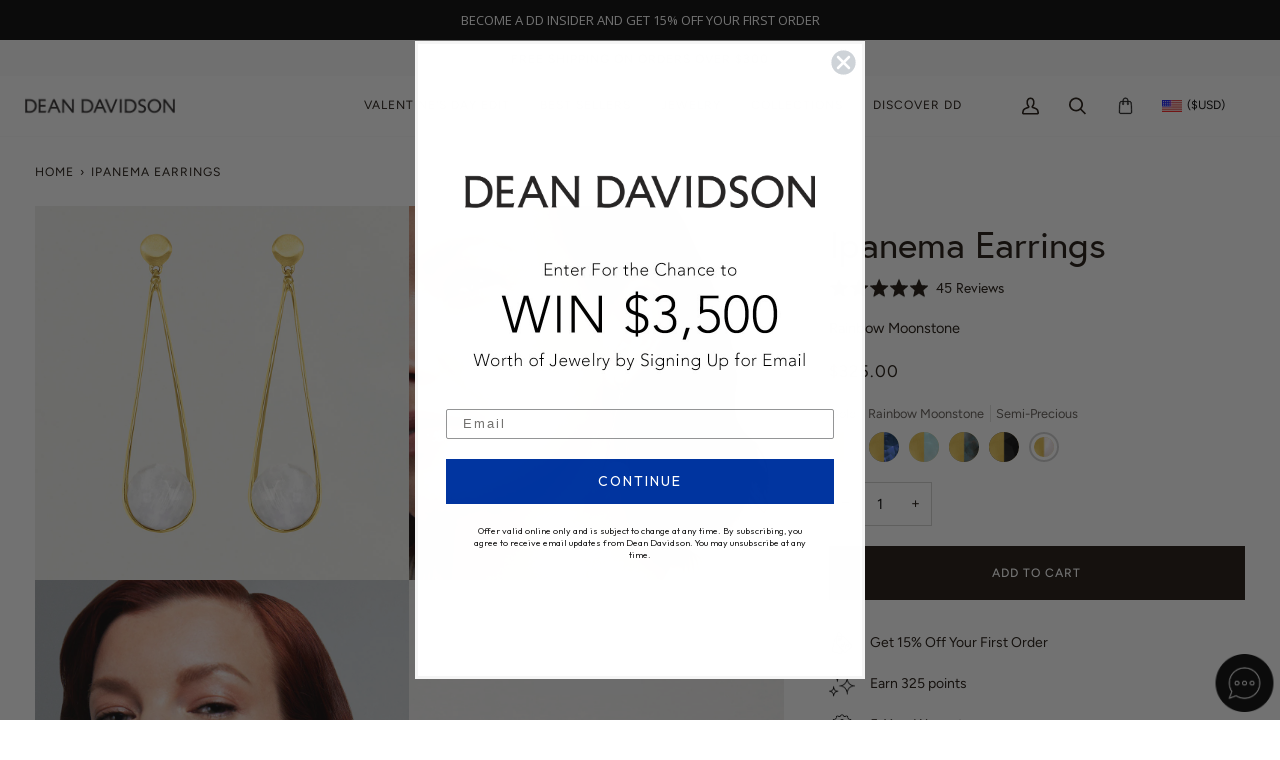

--- FILE ---
content_type: text/html; charset=utf-8
request_url: https://www.deandavidson.com/products/ipanema-earrings-gold-rainbow-moonstone?_pos=16&_fid=a50770a03&_ss=c
body_size: 118287
content:















<!doctype html>




<html class="no-js" lang="en" ><head>
<!-- Start of Shoplift scripts -->
<style>.shoplift-hide { opacity: 0 !important; }</style>
<script type="text/javascript">(function(){var E=Object.defineProperty;var $=(l,u,h)=>u in l?E(l,u,{enumerable:!0,configurable:!0,writable:!0,value:h}):l[u]=h;var g=(l,u,h)=>($(l,typeof u!="symbol"?u+"":u,h),h);(function(){"use strict";function l(n,i){var e=h(n,i,"get");return A(n,e)}function u(n,i,e){var t=h(n,i,"set");return I(n,t,e),e}function h(n,i,e){if(!i.has(n))throw new TypeError("attempted to "+e+" private field on non-instance");return i.get(n)}function A(n,i){return i.get?i.get.call(n):i.value}function I(n,i,e){if(i.set)i.set.call(n,e);else{if(!i.writable)throw new TypeError("attempted to set read only private field");i.value=e}}function v(n,i,e){if(!i.has(n))throw new TypeError("attempted to get private field on non-instance");return e}function C(n,i){if(i.has(n))throw new TypeError("Cannot initialize the same private elements twice on an object")}function R(n,i,e){C(n,i),i.set(n,e)}function V(n,i){C(n,i),i.add(n)}var z=[" daum[ /]"," deusu/"," yadirectfetcher","(?:^| )site","(?:^|[^g])news","@[a-z]","\\(at\\)[a-z]","\\(github\\.com/","\\[at\\][a-z]","^12345","^<","^[\\w \\.\\-\\(\\)]+(/v?\\d+(\\.\\d+)?(\\.\\d{1,10})?)?$","^[^ ]{50,}$","^active","^ad muncher","^amaya","^anglesharp/","^anonymous","^avsdevicesdk/","^axios/","^bidtellect/","^biglotron","^btwebclient/","^castro","^clamav[ /]","^client/","^cobweb/","^coccoc","^custom","^ddg[_-]android","^discourse","^dispatch/\\d","^downcast/","^duckduckgo","^facebook","^fdm[ /]\\d","^getright/","^gozilla/","^hatena","^hobbit","^hotzonu","^hwcdn/","^jeode/","^jetty/","^jigsaw","^linkdex","^lwp[-: ]","^metauri","^microsoft bits","^movabletype","^mozilla/\\d\\.\\d \\(compatible;?\\)$","^mozilla/\\d\\.\\d \\w*$","^navermailapp","^netsurf","^offline explorer","^php","^postman","^postrank","^python","^read","^reed","^restsharp/","^snapchat","^space bison","^svn","^swcd ","^taringa","^test certificate info","^thumbor/","^tumblr/","^user-agent:mozilla","^valid","^venus/fedoraplanet","^w3c","^webbandit/","^webcopier","^wget","^whatsapp","^xenu link sleuth","^yahoo","^yandex","^zdm/\\d","^zoom marketplace/","^$","adbeat\\.com","appinsights","archive","ask jeeves/teoma","bit\\.ly/","bluecoat drtr","bot","browsex","burpcollaborator","capture","catch","check","chrome-lighthouse","chromeframe","cloud","crawl","cryptoapi","dareboost","datanyze","dataprovider","dejaclick","dmbrowser","download","evc-batch/","feed","firephp","freesafeip","ghost","gomezagent","google","headlesschrome/","http","httrack","hubspot marketing grader","hydra","ibisbrowser","images","iplabel","ips-agent","java","library","mail\\.ru/","manager","monitor","morningscore/","neustar wpm","nutch","offbyone","optimize","pageburst","pagespeed","perl","phantom","pingdom","powermarks","preview","proxy","ptst[ /]\\d","reader","rexx;","rigor","rss","scan","scrape","search","serp ?reputation ?management","server","sogou","sparkler/","speedcurve","spider","splash","statuscake","stumbleupon\\.com","supercleaner","synapse","synthetic","taginspector/","torrent","tracemyfile","transcoder","trendsmapresolver","twingly recon","url","virtuoso","wappalyzer","webglance","webkit2png","websitemetadataretriever","whatcms/","wordpress","zgrab"];function j(n){try{new RegExp("(?<! cu)bot").test("dangerbot")}catch{return n}return[["bot","(?<! cu)bot"],["google","(?<! (?:channel/|google/))google(?!(app|/google| pixel))"],["http","(?<!(?:lib))http"],["java","java(?!;)"],["search","(?<! ya(?:yandex)?)search"]].forEach(i=>{let[e,t]=i;const s=n.lastIndexOf(e);~s&&n.splice(s,1,t)}),n}j(z);const q="i";var p=new WeakMap,y=new WeakMap,k=new WeakSet,P=new WeakSet;class x{constructor(i){return V(this,P),V(this,k),R(this,p,{writable:!0,value:void 0}),R(this,y,{writable:!0,value:void 0}),u(this,p,i||z.slice()),v(this,k,S).call(this),Object.defineProperties(t=>this.test(t),Object.entries(Object.getOwnPropertyDescriptors(x.prototype)).reduce((t,s)=>{let[a,o]=s;return typeof o.value=="function"&&Object.assign(t,{[a]:{value:this[a].bind(this)}}),typeof o.get=="function"&&Object.assign(t,{[a]:{get:()=>this[a]}}),t},{}))}get pattern(){return new RegExp(l(this,y))}test(i){return!!i&&l(this,y).test(i)}find(){const e=(arguments.length>0&&arguments[0]!==void 0?arguments[0]:"").match(l(this,y));return e&&e[0]}matches(){let i=arguments.length>0&&arguments[0]!==void 0?arguments[0]:"";return l(this,p).filter(e=>new RegExp(e,q).test(i))}clear(){let i=arguments.length>0&&arguments[0]!==void 0?arguments[0]:"";this.exclude(this.matches(i))}extend(){let i=arguments.length>0&&arguments[0]!==void 0?arguments[0]:[];[].push.apply(l(this,p),i.filter(e=>v(this,P,L).call(this,e)===-1).map(e=>e.toLowerCase())),v(this,k,S).call(this)}exclude(){let i=arguments.length>0&&arguments[0]!==void 0?arguments[0]:[],{length:e}=i;for(;e--;){const t=v(this,P,L).call(this,i[e]);t>-1&&l(this,p).splice(t,1)}v(this,k,S).call(this)}spawn(i){return new x(i||l(this,p))}}function S(){u(this,y,new RegExp(l(this,p).join("|"),q))}function L(n){return l(this,p).indexOf(n.toLowerCase())}const _=new x;class O{constructor(i,e,t){g(this,"shop");g(this,"storageSessionKey");g(this,"host");g(this,"cssHideClass");g(this,"rootPath");this.shop=i,this.storageSessionKey=`SHOPLIFT_SESSION_${this.shop}`,this.host=e,this.cssHideClass=t,this.rootPath="/"}getLocalVisitor(){const i=window.localStorage.getItem(this.storageSessionKey);if(i)try{return JSON.parse(i)}catch{}return null}flagProcessing(i){const e=this.getLocalVisitor();e&&(e.isProcessing=i,this.updateLocalStorage(e))}async getRemoteVisitor(i){return(await this.makeRequest({method:"get",url:`${this.host}/api/v0/visitors/${i}`})).data}getUTMValue(i){const t=decodeURIComponent(window.location.search.substring(1)).split("&");for(let s=0;s<t.length;s++){const a=t[s].split("=");if(a[0]===i)return a[1]||null}return null}hidePage(){this.cssHideClass&&!window.document.documentElement.classList.contains(this.cssHideClass)&&(window.document.documentElement.classList.add(this.cssHideClass),setTimeout(this.removeAsyncHide(this.cssHideClass),2e3))}showPage(){this.cssHideClass&&this.removeAsyncHide(this.cssHideClass)()}getDeviceType(){function i(){let t=!1;return function(s){(/(android|bb\d+|meego).+mobile|avantgo|bada\/|blackberry|blazer|compal|elaine|fennec|hiptop|iemobile|ip(hone|od)|iris|kindle|lge |maemo|midp|mmp|mobile.+firefox|netfront|opera m(ob|in)i|palm( os)?|phone|p(ixi|re)\/|plucker|pocket|psp|series(4|6)0|symbian|treo|up\.(browser|link)|vodafone|wap|windows ce|xda|xiino/i.test(s)||/1207|6310|6590|3gso|4thp|50[1-6]i|770s|802s|a wa|abac|ac(er|oo|s\-)|ai(ko|rn)|al(av|ca|co)|amoi|an(ex|ny|yw)|aptu|ar(ch|go)|as(te|us)|attw|au(di|\-m|r |s )|avan|be(ck|ll|nq)|bi(lb|rd)|bl(ac|az)|br(e|v)w|bumb|bw\-(n|u)|c55\/|capi|ccwa|cdm\-|cell|chtm|cldc|cmd\-|co(mp|nd)|craw|da(it|ll|ng)|dbte|dc\-s|devi|dica|dmob|do(c|p)o|ds(12|\-d)|el(49|ai)|em(l2|ul)|er(ic|k0)|esl8|ez([4-7]0|os|wa|ze)|fetc|fly(\-|_)|g1 u|g560|gene|gf\-5|g\-mo|go(\.w|od)|gr(ad|un)|haie|hcit|hd\-(m|p|t)|hei\-|hi(pt|ta)|hp( i|ip)|hs\-c|ht(c(\-| |_|a|g|p|s|t)|tp)|hu(aw|tc)|i\-(20|go|ma)|i230|iac( |\-|\/)|ibro|idea|ig01|ikom|im1k|inno|ipaq|iris|ja(t|v)a|jbro|jemu|jigs|kddi|keji|kgt( |\/)|klon|kpt |kwc\-|kyo(c|k)|le(no|xi)|lg( g|\/(k|l|u)|50|54|\-[a-w])|libw|lynx|m1\-w|m3ga|m50\/|ma(te|ui|xo)|mc(01|21|ca)|m\-cr|me(rc|ri)|mi(o8|oa|ts)|mmef|mo(01|02|bi|de|do|t(\-| |o|v)|zz)|mt(50|p1|v )|mwbp|mywa|n10[0-2]|n20[2-3]|n30(0|2)|n50(0|2|5)|n7(0(0|1)|10)|ne((c|m)\-|on|tf|wf|wg|wt)|nok(6|i)|nzph|o2im|op(ti|wv)|oran|owg1|p800|pan(a|d|t)|pdxg|pg(13|\-([1-8]|c))|phil|pire|pl(ay|uc)|pn\-2|po(ck|rt|se)|prox|psio|pt\-g|qa\-a|qc(07|12|21|32|60|\-[2-7]|i\-)|qtek|r380|r600|raks|rim9|ro(ve|zo)|s55\/|sa(ge|ma|mm|ms|ny|va)|sc(01|h\-|oo|p\-)|sdk\/|se(c(\-|0|1)|47|mc|nd|ri)|sgh\-|shar|sie(\-|m)|sk\-0|sl(45|id)|sm(al|ar|b3|it|t5)|so(ft|ny)|sp(01|h\-|v\-|v )|sy(01|mb)|t2(18|50)|t6(00|10|18)|ta(gt|lk)|tcl\-|tdg\-|tel(i|m)|tim\-|t\-mo|to(pl|sh)|ts(70|m\-|m3|m5)|tx\-9|up(\.b|g1|si)|utst|v400|v750|veri|vi(rg|te)|vk(40|5[0-3]|\-v)|vm40|voda|vulc|vx(52|53|60|61|70|80|81|83|85|98)|w3c(\-| )|webc|whit|wi(g |nc|nw)|wmlb|wonu|x700|yas\-|your|zeto|zte\-/i.test(s.substr(0,4)))&&(t=!0)}(navigator.userAgent||navigator.vendor),t}function e(){let t=!1;return function(s){(/android|ipad|playbook|silk/i.test(s)||/1207|6310|6590|3gso|4thp|50[1-6]i|770s|802s|a wa|abac|ac(er|oo|s\-)|ai(ko|rn)|al(av|ca|co)|amoi|an(ex|ny|yw)|aptu|ar(ch|go)|as(te|us)|attw|au(di|\-m|r |s )|avan|be(ck|ll|nq)|bi(lb|rd)|bl(ac|az)|br(e|v)w|bumb|bw\-(n|u)|c55\/|capi|ccwa|cdm\-|cell|chtm|cldc|cmd\-|co(mp|nd)|craw|da(it|ll|ng)|dbte|dc\-s|devi|dica|dmob|do(c|p)o|ds(12|\-d)|el(49|ai)|em(l2|ul)|er(ic|k0)|esl8|ez([4-7]0|os|wa|ze)|fetc|fly(\-|_)|g1 u|g560|gene|gf\-5|g\-mo|go(\.w|od)|gr(ad|un)|haie|hcit|hd\-(m|p|t)|hei\-|hi(pt|ta)|hp( i|ip)|hs\-c|ht(c(\-| |_|a|g|p|s|t)|tp)|hu(aw|tc)|i\-(20|go|ma)|i230|iac( |\-|\/)|ibro|idea|ig01|ikom|im1k|inno|ipaq|iris|ja(t|v)a|jbro|jemu|jigs|kddi|keji|kgt( |\/)|klon|kpt |kwc\-|kyo(c|k)|le(no|xi)|lg( g|\/(k|l|u)|50|54|\-[a-w])|libw|lynx|m1\-w|m3ga|m50\/|ma(te|ui|xo)|mc(01|21|ca)|m\-cr|me(rc|ri)|mi(o8|oa|ts)|mmef|mo(01|02|bi|de|do|t(\-| |o|v)|zz)|mt(50|p1|v )|mwbp|mywa|n10[0-2]|n20[2-3]|n30(0|2)|n50(0|2|5)|n7(0(0|1)|10)|ne((c|m)\-|on|tf|wf|wg|wt)|nok(6|i)|nzph|o2im|op(ti|wv)|oran|owg1|p800|pan(a|d|t)|pdxg|pg(13|\-([1-8]|c))|phil|pire|pl(ay|uc)|pn\-2|po(ck|rt|se)|prox|psio|pt\-g|qa\-a|qc(07|12|21|32|60|\-[2-7]|i\-)|qtek|r380|r600|raks|rim9|ro(ve|zo)|s55\/|sa(ge|ma|mm|ms|ny|va)|sc(01|h\-|oo|p\-)|sdk\/|se(c(\-|0|1)|47|mc|nd|ri)|sgh\-|shar|sie(\-|m)|sk\-0|sl(45|id)|sm(al|ar|b3|it|t5)|so(ft|ny)|sp(01|h\-|v\-|v )|sy(01|mb)|t2(18|50)|t6(00|10|18)|ta(gt|lk)|tcl\-|tdg\-|tel(i|m)|tim\-|t\-mo|to(pl|sh)|ts(70|m\-|m3|m5)|tx\-9|up(\.b|g1|si)|utst|v400|v750|veri|vi(rg|te)|vk(40|5[0-3]|\-v)|vm40|voda|vulc|vx(52|53|60|61|70|80|81|83|85|98)|w3c(\-| )|webc|whit|wi(g |nc|nw)|wmlb|wonu|x700|yas\-|your|zeto|zte\-/i.test(s.substr(0,4)))&&(t=!0)}(navigator.userAgent||navigator.vendor),t}return i()?"mobile":e()?"tablet":"desktop"}removeAsyncHide(i){return()=>{i&&window.document.documentElement.classList.remove(i)}}async sendCartEvent(i){let e=await this.makeRequest({method:"get",url:`${window.location.origin}/cart.js`});e.data.note===null&&(e=await this.makeRequest({method:"post",url:`${window.location.origin}/cart/update.js`,data:JSON.stringify({note:""})}));const t={session_id:i,...e.data};await this.makeRequest({method:"post",url:`${this.host}/api/events/cart`,data:JSON.stringify(t)})}async makeRequest(i){const{url:e,method:t,headers:s}=i;return await new Promise((a,o)=>{const r=new XMLHttpRequest;if(r.open(t.toUpperCase(),e,!0),(!s||!s.Accept)&&r.setRequestHeader("Accept","application/json"),(!s||!s["Content-Type"])&&r.setRequestHeader("Content-Type","application/json"),s)for(const d in s)r.setRequestHeader(d,s[d]);(this.host.includes("ngrok.io")||this.host.includes("ngrok-free.app"))&&r.setRequestHeader("ngrok-skip-browser-warning","1234"),r.send(i.data),r.onreadystatechange=function(){if(this.readyState===XMLHttpRequest.DONE)if(this.status>=200&&this.status<400){const d={text:r.responseText,data:{}};try{d.data=JSON.parse(r.responseText)}catch{}a(d)}else o()}})}updateLocalStorage(i){window.localStorage.setItem(this.storageSessionKey,JSON.stringify(i))}getChannel(i){var t;return((t=[{"name":"cross-network","test":(v) => new RegExp(".*cross-network.*", "i").test(v.utmCampaign)},{"name":"direct","test":(v) => v.utmSource === "" && v.utmMedium === ""},{"name":"paid-shopping","test":(v) => (new RegExp("^(?:Google|IGShopping|aax-us-east\.amazon-adsystem\.com|aax\.amazon-adsystem\.com|alibaba|alibaba\.com|amazon|amazon\.co\.uk|amazon\.com|apps\.shopify\.com|checkout\.shopify\.com|checkout\.stripe\.com|cr\.shopping\.naver\.com|cr2\.shopping\.naver\.com|ebay|ebay\.co\.uk|ebay\.com|ebay\.com\.au|ebay\.de|etsy|etsy\.com|m\.alibaba\.com|m\.shopping\.naver\.com|mercadolibre|mercadolibre\.com|mercadolibre\.com\.ar|mercadolibre\.com\.mx|message\.alibaba\.com|msearch\.shopping\.naver\.com|nl\.shopping\.net|no\.shopping\.net|offer\.alibaba\.com|one\.walmart\.com|order\.shopping\.yahoo\.co\.jp|partners\.shopify\.com|s3\.amazonaws\.com|se\.shopping\.net|shop\.app|shopify|shopify\.com|shopping\.naver\.com|shopping\.yahoo\.co\.jp|shopping\.yahoo\.com|shopzilla|shopzilla\.com|simplycodes\.com|store\.shopping\.yahoo\.co\.jp|stripe|stripe\.com|uk\.shopping\.net|walmart|walmart\.com)$", "i").test(v.utmSource) || new RegExp("^(.*(([^a-df-z]|^)shop|shopping).*)$", "i").test(v.utmCampaign)) && new RegExp("^(.*cp.*|ppc|retargeting|paid.*)$", "i").test(v.utmMedium)},{"name":"paid-search","test":(v) => new RegExp("^(?:360\.cn|alice|aol|ar\.search\.yahoo\.com|ask|at\.search\.yahoo\.com|au\.search\.yahoo\.com|auone|avg|babylon|baidu|biglobe|biglobe\.co\.jp|biglobe\.ne\.jp|bing|br\.search\.yahoo\.com|ca\.search\.yahoo\.com|centrum\.cz|ch\.search\.yahoo\.com|cl\.search\.yahoo\.com|cn\.bing\.com|cnn|co\.search\.yahoo\.com|comcast|conduit|daum|daum\.net|de\.search\.yahoo\.com|dk\.search\.yahoo\.com|dogpile|dogpile\.com|duckduckgo|ecosia\.org|email\.seznam\.cz|eniro|es\.search\.yahoo\.com|espanol\.search\.yahoo\.com|exalead\.com|excite\.com|fi\.search\.yahoo\.com|firmy\.cz|fr\.search\.yahoo\.com|globo|go\.mail\.ru|google|google-play|hk\.search\.yahoo\.com|id\.search\.yahoo\.com|in\.search\.yahoo\.com|incredimail|it\.search\.yahoo\.com|kvasir|lens\.google\.com|lite\.qwant\.com|lycos|m\.baidu\.com|m\.naver\.com|m\.search\.naver\.com|m\.sogou\.com|mail\.rambler\.ru|mail\.yandex\.ru|malaysia\.search\.yahoo\.com|msn|msn\.com|mx\.search\.yahoo\.com|najdi|naver|naver\.com|news\.google\.com|nl\.search\.yahoo\.com|no\.search\.yahoo\.com|ntp\.msn\.com|nz\.search\.yahoo\.com|onet|onet\.pl|pe\.search\.yahoo\.com|ph\.search\.yahoo\.com|pl\.search\.yahoo\.com|play\.google\.com|qwant|qwant\.com|rakuten|rakuten\.co\.jp|rambler|rambler\.ru|se\.search\.yahoo\.com|search-results|search\.aol\.co\.uk|search\.aol\.com|search\.google\.com|search\.smt\.docomo\.ne\.jp|search\.ukr\.net|secureurl\.ukr\.net|seznam|seznam\.cz|sg\.search\.yahoo\.com|so\.com|sogou|sogou\.com|sp-web\.search\.auone\.jp|startsiden|startsiden\.no|suche\.aol\.de|terra|th\.search\.yahoo\.com|tr\.search\.yahoo\.com|tut\.by|tw\.search\.yahoo\.com|uk\.search\.yahoo\.com|ukr|us\.search\.yahoo\.com|virgilio|vn\.search\.yahoo\.com|wap\.sogou\.com|webmaster\.yandex\.ru|websearch\.rakuten\.co\.jp|yahoo|yahoo\.co\.jp|yahoo\.com|yandex|yandex\.by|yandex\.com|yandex\.com\.tr|yandex\.fr|yandex\.kz|yandex\.ru|yandex\.ua|yandex\.uz|zen\.yandex\.ru)$", "i").test(v.utmSource) && new RegExp("^(.*cp.*|ppc|retargeting|paid.*)$", "i").test(v.utmMedium)},{"name":"paid-social","test":(v) => new RegExp("^(?:43things|43things\.com|51\.com|5ch\.net|Hatena|ImageShack|academia\.edu|activerain|activerain\.com|activeworlds|activeworlds\.com|addthis|addthis\.com|airg\.ca|allnurses\.com|allrecipes\.com|alumniclass|alumniclass\.com|ameba\.jp|ameblo\.jp|americantowns|americantowns\.com|amp\.reddit\.com|ancestry\.com|anobii|anobii\.com|answerbag|answerbag\.com|answers\.yahoo\.com|aolanswers|aolanswers\.com|apps\.facebook\.com|ar\.pinterest\.com|artstation\.com|askubuntu|askubuntu\.com|asmallworld\.com|athlinks|athlinks\.com|away\.vk\.com|awe\.sm|b\.hatena\.ne\.jp|baby-gaga|baby-gaga\.com|babyblog\.ru|badoo|badoo\.com|bebo|bebo\.com|beforeitsnews|beforeitsnews\.com|bharatstudent|bharatstudent\.com|biip\.no|biswap\.org|bit\.ly|blackcareernetwork\.com|blackplanet|blackplanet\.com|blip\.fm|blog\.com|blog\.feedspot\.com|blog\.goo\.ne\.jp|blog\.naver\.com|blog\.yahoo\.co\.jp|blogg\.no|bloggang\.com|blogger|blogger\.com|blogher|blogher\.com|bloglines|bloglines\.com|blogs\.com|blogsome|blogsome\.com|blogspot|blogspot\.com|blogster|blogster\.com|blurtit|blurtit\.com|bookmarks\.yahoo\.co\.jp|bookmarks\.yahoo\.com|br\.pinterest\.com|brightkite|brightkite\.com|brizzly|brizzly\.com|business\.facebook\.com|buzzfeed|buzzfeed\.com|buzznet|buzznet\.com|cafe\.naver\.com|cafemom|cafemom\.com|camospace|camospace\.com|canalblog\.com|care\.com|care2|care2\.com|caringbridge\.org|catster|catster\.com|cbnt\.io|cellufun|cellufun\.com|centerblog\.net|chat\.zalo\.me|chegg\.com|chicagonow|chicagonow\.com|chiebukuro\.yahoo\.co\.jp|classmates|classmates\.com|classquest|classquest\.com|co\.pinterest\.com|cocolog-nifty|cocolog-nifty\.com|copainsdavant\.linternaute\.com|couchsurfing\.org|cozycot|cozycot\.com|cross\.tv|crunchyroll|crunchyroll\.com|cyworld|cyworld\.com|cz\.pinterest\.com|d\.hatena\.ne\.jp|dailystrength\.org|deluxe\.com|deviantart|deviantart\.com|dianping|dianping\.com|digg|digg\.com|diigo|diigo\.com|discover\.hubpages\.com|disqus|disqus\.com|dogster|dogster\.com|dol2day|dol2day\.com|doostang|doostang\.com|dopplr|dopplr\.com|douban|douban\.com|draft\.blogger\.com|draugiem\.lv|drugs-forum|drugs-forum\.com|dzone|dzone\.com|edublogs\.org|elftown|elftown\.com|epicurious\.com|everforo\.com|exblog\.jp|extole|extole\.com|facebook|facebook\.com|faceparty|faceparty\.com|fandom\.com|fanpop|fanpop\.com|fark|fark\.com|fb|fb\.me|fc2|fc2\.com|feedspot|feministing|feministing\.com|filmaffinity|filmaffinity\.com|flickr|flickr\.com|flipboard|flipboard\.com|folkdirect|folkdirect\.com|foodservice|foodservice\.com|forums\.androidcentral\.com|forums\.crackberry\.com|forums\.imore\.com|forums\.nexopia\.com|forums\.webosnation\.com|forums\.wpcentral\.com|fotki|fotki\.com|fotolog|fotolog\.com|foursquare|foursquare\.com|free\.facebook\.com|friendfeed|friendfeed\.com|fruehstueckstreff\.org|fubar|fubar\.com|gaiaonline|gaiaonline\.com|gamerdna|gamerdna\.com|gather\.com|geni\.com|getpocket\.com|glassboard|glassboard\.com|glassdoor|glassdoor\.com|godtube|godtube\.com|goldenline\.pl|goldstar|goldstar\.com|goo\.gl|gooblog|goodreads|goodreads\.com|google\+|googlegroups\.com|googleplus|govloop|govloop\.com|gowalla|gowalla\.com|gree\.jp|groups\.google\.com|gulli\.com|gutefrage\.net|habbo|habbo\.com|hi5|hi5\.com|hootsuite|hootsuite\.com|houzz|houzz\.com|hoverspot|hoverspot\.com|hr\.com|hu\.pinterest\.com|hubculture|hubculture\.com|hubpages\.com|hyves\.net|hyves\.nl|ibibo|ibibo\.com|id\.pinterest\.com|identi\.ca|ig|imageshack\.com|imageshack\.us|imvu|imvu\.com|in\.pinterest\.com|insanejournal|insanejournal\.com|instagram|instagram\.com|instapaper|instapaper\.com|internations\.org|interpals\.net|intherooms|intherooms\.com|irc-galleria\.net|is\.gd|italki|italki\.com|jammerdirect|jammerdirect\.com|jappy\.com|jappy\.de|kaboodle\.com|kakao|kakao\.com|kakaocorp\.com|kaneva|kaneva\.com|kin\.naver\.com|l\.facebook\.com|l\.instagram\.com|l\.messenger\.com|last\.fm|librarything|librarything\.com|lifestream\.aol\.com|line|line\.me|linkedin|linkedin\.com|listal|listal\.com|listography|listography\.com|livedoor\.com|livedoorblog|livejournal|livejournal\.com|lm\.facebook\.com|lnkd\.in|m\.blog\.naver\.com|m\.cafe\.naver\.com|m\.facebook\.com|m\.kin\.naver\.com|m\.vk\.com|m\.yelp\.com|mbga\.jp|medium\.com|meetin\.org|meetup|meetup\.com|meinvz\.net|meneame\.net|menuism\.com|messages\.google\.com|messages\.yahoo\.co\.jp|messenger|messenger\.com|mix\.com|mixi\.jp|mobile\.facebook\.com|mocospace|mocospace\.com|mouthshut|mouthshut\.com|movabletype|movabletype\.com|mubi|mubi\.com|my\.opera\.com|myanimelist\.net|myheritage|myheritage\.com|mylife|mylife\.com|mymodernmet|mymodernmet\.com|myspace|myspace\.com|netvibes|netvibes\.com|news\.ycombinator\.com|newsshowcase|nexopia|ngopost\.org|niconico|nicovideo\.jp|nightlifelink|nightlifelink\.com|ning|ning\.com|nl\.pinterest\.com|odnoklassniki\.ru|odnoklassniki\.ua|okwave\.jp|old\.reddit\.com|oneworldgroup\.org|onstartups|onstartups\.com|opendiary|opendiary\.com|oshiete\.goo\.ne\.jp|out\.reddit\.com|over-blog\.com|overblog\.com|paper\.li|partyflock\.nl|photobucket|photobucket\.com|pinboard|pinboard\.in|pingsta|pingsta\.com|pinterest|pinterest\.at|pinterest\.ca|pinterest\.ch|pinterest\.cl|pinterest\.co\.kr|pinterest\.co\.uk|pinterest\.com|pinterest\.com\.au|pinterest\.com\.mx|pinterest\.de|pinterest\.es|pinterest\.fr|pinterest\.it|pinterest\.jp|pinterest\.nz|pinterest\.ph|pinterest\.pt|pinterest\.ru|pinterest\.se|pixiv\.net|pl\.pinterest\.com|playahead\.se|plurk|plurk\.com|plus\.google\.com|plus\.url\.google\.com|pocket\.co|posterous|posterous\.com|pro\.homeadvisor\.com|pulse\.yahoo\.com|qapacity|qapacity\.com|quechup|quechup\.com|quora|quora\.com|qzone\.qq\.com|ravelry|ravelry\.com|reddit|reddit\.com|redux|redux\.com|renren|renren\.com|researchgate\.net|reunion|reunion\.com|reverbnation|reverbnation\.com|rtl\.de|ryze|ryze\.com|salespider|salespider\.com|scoop\.it|screenrant|screenrant\.com|scribd|scribd\.com|scvngr|scvngr\.com|secondlife|secondlife\.com|serverfault|serverfault\.com|shareit|sharethis|sharethis\.com|shvoong\.com|sites\.google\.com|skype|skyrock|skyrock\.com|slashdot\.org|slideshare\.net|smartnews\.com|snapchat|snapchat\.com|social|sociallife\.com\.br|socialvibe|socialvibe\.com|spaces\.live\.com|spoke|spoke\.com|spruz|spruz\.com|ssense\.com|stackapps|stackapps\.com|stackexchange|stackexchange\.com|stackoverflow|stackoverflow\.com|stardoll\.com|stickam|stickam\.com|studivz\.net|suomi24\.fi|superuser|superuser\.com|sweeva|sweeva\.com|t\.co|t\.me|tagged|tagged\.com|taggedmail|taggedmail\.com|talkbiznow|talkbiznow\.com|taringa\.net|techmeme|techmeme\.com|tencent|tencent\.com|tiktok|tiktok\.com|tinyurl|tinyurl\.com|toolbox|toolbox\.com|touch\.facebook\.com|tr\.pinterest\.com|travellerspoint|travellerspoint\.com|tripadvisor|tripadvisor\.com|trombi|trombi\.com|trustpilot|tudou|tudou\.com|tuenti|tuenti\.com|tumblr|tumblr\.com|tweetdeck|tweetdeck\.com|twitter|twitter\.com|twoo\.com|typepad|typepad\.com|unblog\.fr|urbanspoon\.com|ushareit\.com|ushi\.cn|vampirefreaks|vampirefreaks\.com|vampirerave|vampirerave\.com|vg\.no|video\.ibm\.com|vk\.com|vkontakte\.ru|wakoopa|wakoopa\.com|wattpad|wattpad\.com|web\.facebook\.com|web\.skype\.com|webshots|webshots\.com|wechat|wechat\.com|weebly|weebly\.com|weibo|weibo\.com|wer-weiss-was\.de|weread|weread\.com|whatsapp|whatsapp\.com|wiki\.answers\.com|wikihow\.com|wikitravel\.org|woot\.com|wordpress|wordpress\.com|wordpress\.org|xanga|xanga\.com|xing|xing\.com|yahoo-mbga\.jp|yammer|yammer\.com|yelp|yelp\.co\.uk|yelp\.com|youroom\.in|za\.pinterest\.com|zalo|zoo\.gr|zooppa|zooppa\.com)$", "i").test(v.utmSource) && new RegExp("^(.*cp.*|ppc|retargeting|paid.*)$", "i").test(v.utmMedium)},{"name":"paid-video","test":(v) => new RegExp("^(?:blog\.twitch\.tv|crackle|crackle\.com|curiositystream|curiositystream\.com|d\.tube|dailymotion|dailymotion\.com|dashboard\.twitch\.tv|disneyplus|disneyplus\.com|fast\.wistia\.net|help\.hulu\.com|help\.netflix\.com|hulu|hulu\.com|id\.twitch\.tv|iq\.com|iqiyi|iqiyi\.com|jobs\.netflix\.com|justin\.tv|m\.twitch\.tv|m\.youtube\.com|music\.youtube\.com|netflix|netflix\.com|player\.twitch\.tv|player\.vimeo\.com|ted|ted\.com|twitch|twitch\.tv|utreon|utreon\.com|veoh|veoh\.com|viadeo\.journaldunet\.com|vimeo|vimeo\.com|wistia|wistia\.com|youku|youku\.com|youtube|youtube\.com)$", "i").test(v.utmSource) && new RegExp("^(.*cp.*|ppc|retargeting|paid.*)$", "i").test(v.utmMedium)},{"name":"display","test":(v) => new RegExp("^(?:display|banner|expandable|interstitial|cpm)$", "i").test(v.utmMedium)},{"name":"paid-other","test":(v) => new RegExp("^(.*cp.*|ppc|retargeting|paid.*)$", "i").test(v.utmMedium)},{"name":"organic-shopping","test":(v) => new RegExp("^(?:360\.cn|alice|aol|ar\.search\.yahoo\.com|ask|at\.search\.yahoo\.com|au\.search\.yahoo\.com|auone|avg|babylon|baidu|biglobe|biglobe\.co\.jp|biglobe\.ne\.jp|bing|br\.search\.yahoo\.com|ca\.search\.yahoo\.com|centrum\.cz|ch\.search\.yahoo\.com|cl\.search\.yahoo\.com|cn\.bing\.com|cnn|co\.search\.yahoo\.com|comcast|conduit|daum|daum\.net|de\.search\.yahoo\.com|dk\.search\.yahoo\.com|dogpile|dogpile\.com|duckduckgo|ecosia\.org|email\.seznam\.cz|eniro|es\.search\.yahoo\.com|espanol\.search\.yahoo\.com|exalead\.com|excite\.com|fi\.search\.yahoo\.com|firmy\.cz|fr\.search\.yahoo\.com|globo|go\.mail\.ru|google|google-play|hk\.search\.yahoo\.com|id\.search\.yahoo\.com|in\.search\.yahoo\.com|incredimail|it\.search\.yahoo\.com|kvasir|lens\.google\.com|lite\.qwant\.com|lycos|m\.baidu\.com|m\.naver\.com|m\.search\.naver\.com|m\.sogou\.com|mail\.rambler\.ru|mail\.yandex\.ru|malaysia\.search\.yahoo\.com|msn|msn\.com|mx\.search\.yahoo\.com|najdi|naver|naver\.com|news\.google\.com|nl\.search\.yahoo\.com|no\.search\.yahoo\.com|ntp\.msn\.com|nz\.search\.yahoo\.com|onet|onet\.pl|pe\.search\.yahoo\.com|ph\.search\.yahoo\.com|pl\.search\.yahoo\.com|play\.google\.com|qwant|qwant\.com|rakuten|rakuten\.co\.jp|rambler|rambler\.ru|se\.search\.yahoo\.com|search-results|search\.aol\.co\.uk|search\.aol\.com|search\.google\.com|search\.smt\.docomo\.ne\.jp|search\.ukr\.net|secureurl\.ukr\.net|seznam|seznam\.cz|sg\.search\.yahoo\.com|so\.com|sogou|sogou\.com|sp-web\.search\.auone\.jp|startsiden|startsiden\.no|suche\.aol\.de|terra|th\.search\.yahoo\.com|tr\.search\.yahoo\.com|tut\.by|tw\.search\.yahoo\.com|uk\.search\.yahoo\.com|ukr|us\.search\.yahoo\.com|virgilio|vn\.search\.yahoo\.com|wap\.sogou\.com|webmaster\.yandex\.ru|websearch\.rakuten\.co\.jp|yahoo|yahoo\.co\.jp|yahoo\.com|yandex|yandex\.by|yandex\.com|yandex\.com\.tr|yandex\.fr|yandex\.kz|yandex\.ru|yandex\.ua|yandex\.uz|zen\.yandex\.ru)$", "i").test(v.utmSource) || new RegExp("^(.*(([^a-df-z]|^)shop|shopping).*)$", "i").test(v.utmCampaign)},{"name":"organic-social","test":(v) => new RegExp("^(?:43things|43things\.com|51\.com|5ch\.net|Hatena|ImageShack|academia\.edu|activerain|activerain\.com|activeworlds|activeworlds\.com|addthis|addthis\.com|airg\.ca|allnurses\.com|allrecipes\.com|alumniclass|alumniclass\.com|ameba\.jp|ameblo\.jp|americantowns|americantowns\.com|amp\.reddit\.com|ancestry\.com|anobii|anobii\.com|answerbag|answerbag\.com|answers\.yahoo\.com|aolanswers|aolanswers\.com|apps\.facebook\.com|ar\.pinterest\.com|artstation\.com|askubuntu|askubuntu\.com|asmallworld\.com|athlinks|athlinks\.com|away\.vk\.com|awe\.sm|b\.hatena\.ne\.jp|baby-gaga|baby-gaga\.com|babyblog\.ru|badoo|badoo\.com|bebo|bebo\.com|beforeitsnews|beforeitsnews\.com|bharatstudent|bharatstudent\.com|biip\.no|biswap\.org|bit\.ly|blackcareernetwork\.com|blackplanet|blackplanet\.com|blip\.fm|blog\.com|blog\.feedspot\.com|blog\.goo\.ne\.jp|blog\.naver\.com|blog\.yahoo\.co\.jp|blogg\.no|bloggang\.com|blogger|blogger\.com|blogher|blogher\.com|bloglines|bloglines\.com|blogs\.com|blogsome|blogsome\.com|blogspot|blogspot\.com|blogster|blogster\.com|blurtit|blurtit\.com|bookmarks\.yahoo\.co\.jp|bookmarks\.yahoo\.com|br\.pinterest\.com|brightkite|brightkite\.com|brizzly|brizzly\.com|business\.facebook\.com|buzzfeed|buzzfeed\.com|buzznet|buzznet\.com|cafe\.naver\.com|cafemom|cafemom\.com|camospace|camospace\.com|canalblog\.com|care\.com|care2|care2\.com|caringbridge\.org|catster|catster\.com|cbnt\.io|cellufun|cellufun\.com|centerblog\.net|chat\.zalo\.me|chegg\.com|chicagonow|chicagonow\.com|chiebukuro\.yahoo\.co\.jp|classmates|classmates\.com|classquest|classquest\.com|co\.pinterest\.com|cocolog-nifty|cocolog-nifty\.com|copainsdavant\.linternaute\.com|couchsurfing\.org|cozycot|cozycot\.com|cross\.tv|crunchyroll|crunchyroll\.com|cyworld|cyworld\.com|cz\.pinterest\.com|d\.hatena\.ne\.jp|dailystrength\.org|deluxe\.com|deviantart|deviantart\.com|dianping|dianping\.com|digg|digg\.com|diigo|diigo\.com|discover\.hubpages\.com|disqus|disqus\.com|dogster|dogster\.com|dol2day|dol2day\.com|doostang|doostang\.com|dopplr|dopplr\.com|douban|douban\.com|draft\.blogger\.com|draugiem\.lv|drugs-forum|drugs-forum\.com|dzone|dzone\.com|edublogs\.org|elftown|elftown\.com|epicurious\.com|everforo\.com|exblog\.jp|extole|extole\.com|facebook|facebook\.com|faceparty|faceparty\.com|fandom\.com|fanpop|fanpop\.com|fark|fark\.com|fb|fb\.me|fc2|fc2\.com|feedspot|feministing|feministing\.com|filmaffinity|filmaffinity\.com|flickr|flickr\.com|flipboard|flipboard\.com|folkdirect|folkdirect\.com|foodservice|foodservice\.com|forums\.androidcentral\.com|forums\.crackberry\.com|forums\.imore\.com|forums\.nexopia\.com|forums\.webosnation\.com|forums\.wpcentral\.com|fotki|fotki\.com|fotolog|fotolog\.com|foursquare|foursquare\.com|free\.facebook\.com|friendfeed|friendfeed\.com|fruehstueckstreff\.org|fubar|fubar\.com|gaiaonline|gaiaonline\.com|gamerdna|gamerdna\.com|gather\.com|geni\.com|getpocket\.com|glassboard|glassboard\.com|glassdoor|glassdoor\.com|godtube|godtube\.com|goldenline\.pl|goldstar|goldstar\.com|goo\.gl|gooblog|goodreads|goodreads\.com|google\+|googlegroups\.com|googleplus|govloop|govloop\.com|gowalla|gowalla\.com|gree\.jp|groups\.google\.com|gulli\.com|gutefrage\.net|habbo|habbo\.com|hi5|hi5\.com|hootsuite|hootsuite\.com|houzz|houzz\.com|hoverspot|hoverspot\.com|hr\.com|hu\.pinterest\.com|hubculture|hubculture\.com|hubpages\.com|hyves\.net|hyves\.nl|ibibo|ibibo\.com|id\.pinterest\.com|identi\.ca|ig|imageshack\.com|imageshack\.us|imvu|imvu\.com|in\.pinterest\.com|insanejournal|insanejournal\.com|instagram|instagram\.com|instapaper|instapaper\.com|internations\.org|interpals\.net|intherooms|intherooms\.com|irc-galleria\.net|is\.gd|italki|italki\.com|jammerdirect|jammerdirect\.com|jappy\.com|jappy\.de|kaboodle\.com|kakao|kakao\.com|kakaocorp\.com|kaneva|kaneva\.com|kin\.naver\.com|l\.facebook\.com|l\.instagram\.com|l\.messenger\.com|last\.fm|librarything|librarything\.com|lifestream\.aol\.com|line|line\.me|linkedin|linkedin\.com|listal|listal\.com|listography|listography\.com|livedoor\.com|livedoorblog|livejournal|livejournal\.com|lm\.facebook\.com|lnkd\.in|m\.blog\.naver\.com|m\.cafe\.naver\.com|m\.facebook\.com|m\.kin\.naver\.com|m\.vk\.com|m\.yelp\.com|mbga\.jp|medium\.com|meetin\.org|meetup|meetup\.com|meinvz\.net|meneame\.net|menuism\.com|messages\.google\.com|messages\.yahoo\.co\.jp|messenger|messenger\.com|mix\.com|mixi\.jp|mobile\.facebook\.com|mocospace|mocospace\.com|mouthshut|mouthshut\.com|movabletype|movabletype\.com|mubi|mubi\.com|my\.opera\.com|myanimelist\.net|myheritage|myheritage\.com|mylife|mylife\.com|mymodernmet|mymodernmet\.com|myspace|myspace\.com|netvibes|netvibes\.com|news\.ycombinator\.com|newsshowcase|nexopia|ngopost\.org|niconico|nicovideo\.jp|nightlifelink|nightlifelink\.com|ning|ning\.com|nl\.pinterest\.com|odnoklassniki\.ru|odnoklassniki\.ua|okwave\.jp|old\.reddit\.com|oneworldgroup\.org|onstartups|onstartups\.com|opendiary|opendiary\.com|oshiete\.goo\.ne\.jp|out\.reddit\.com|over-blog\.com|overblog\.com|paper\.li|partyflock\.nl|photobucket|photobucket\.com|pinboard|pinboard\.in|pingsta|pingsta\.com|pinterest|pinterest\.at|pinterest\.ca|pinterest\.ch|pinterest\.cl|pinterest\.co\.kr|pinterest\.co\.uk|pinterest\.com|pinterest\.com\.au|pinterest\.com\.mx|pinterest\.de|pinterest\.es|pinterest\.fr|pinterest\.it|pinterest\.jp|pinterest\.nz|pinterest\.ph|pinterest\.pt|pinterest\.ru|pinterest\.se|pixiv\.net|pl\.pinterest\.com|playahead\.se|plurk|plurk\.com|plus\.google\.com|plus\.url\.google\.com|pocket\.co|posterous|posterous\.com|pro\.homeadvisor\.com|pulse\.yahoo\.com|qapacity|qapacity\.com|quechup|quechup\.com|quora|quora\.com|qzone\.qq\.com|ravelry|ravelry\.com|reddit|reddit\.com|redux|redux\.com|renren|renren\.com|researchgate\.net|reunion|reunion\.com|reverbnation|reverbnation\.com|rtl\.de|ryze|ryze\.com|salespider|salespider\.com|scoop\.it|screenrant|screenrant\.com|scribd|scribd\.com|scvngr|scvngr\.com|secondlife|secondlife\.com|serverfault|serverfault\.com|shareit|sharethis|sharethis\.com|shvoong\.com|sites\.google\.com|skype|skyrock|skyrock\.com|slashdot\.org|slideshare\.net|smartnews\.com|snapchat|snapchat\.com|social|sociallife\.com\.br|socialvibe|socialvibe\.com|spaces\.live\.com|spoke|spoke\.com|spruz|spruz\.com|ssense\.com|stackapps|stackapps\.com|stackexchange|stackexchange\.com|stackoverflow|stackoverflow\.com|stardoll\.com|stickam|stickam\.com|studivz\.net|suomi24\.fi|superuser|superuser\.com|sweeva|sweeva\.com|t\.co|t\.me|tagged|tagged\.com|taggedmail|taggedmail\.com|talkbiznow|talkbiznow\.com|taringa\.net|techmeme|techmeme\.com|tencent|tencent\.com|tiktok|tiktok\.com|tinyurl|tinyurl\.com|toolbox|toolbox\.com|touch\.facebook\.com|tr\.pinterest\.com|travellerspoint|travellerspoint\.com|tripadvisor|tripadvisor\.com|trombi|trombi\.com|trustpilot|tudou|tudou\.com|tuenti|tuenti\.com|tumblr|tumblr\.com|tweetdeck|tweetdeck\.com|twitter|twitter\.com|twoo\.com|typepad|typepad\.com|unblog\.fr|urbanspoon\.com|ushareit\.com|ushi\.cn|vampirefreaks|vampirefreaks\.com|vampirerave|vampirerave\.com|vg\.no|video\.ibm\.com|vk\.com|vkontakte\.ru|wakoopa|wakoopa\.com|wattpad|wattpad\.com|web\.facebook\.com|web\.skype\.com|webshots|webshots\.com|wechat|wechat\.com|weebly|weebly\.com|weibo|weibo\.com|wer-weiss-was\.de|weread|weread\.com|whatsapp|whatsapp\.com|wiki\.answers\.com|wikihow\.com|wikitravel\.org|woot\.com|wordpress|wordpress\.com|wordpress\.org|xanga|xanga\.com|xing|xing\.com|yahoo-mbga\.jp|yammer|yammer\.com|yelp|yelp\.co\.uk|yelp\.com|youroom\.in|za\.pinterest\.com|zalo|zoo\.gr|zooppa|zooppa\.com)$", "i").test(v.utmSource) || new RegExp("^(?:social|social-network|social-media|sm|social network|social media)$", "i").test(v.utmMedium)},{"name":"organic-video","test":(v) => new RegExp("^(?:blog\.twitch\.tv|crackle|crackle\.com|curiositystream|curiositystream\.com|d\.tube|dailymotion|dailymotion\.com|dashboard\.twitch\.tv|disneyplus|disneyplus\.com|fast\.wistia\.net|help\.hulu\.com|help\.netflix\.com|hulu|hulu\.com|id\.twitch\.tv|iq\.com|iqiyi|iqiyi\.com|jobs\.netflix\.com|justin\.tv|m\.twitch\.tv|m\.youtube\.com|music\.youtube\.com|netflix|netflix\.com|player\.twitch\.tv|player\.vimeo\.com|ted|ted\.com|twitch|twitch\.tv|utreon|utreon\.com|veoh|veoh\.com|viadeo\.journaldunet\.com|vimeo|vimeo\.com|wistia|wistia\.com|youku|youku\.com|youtube|youtube\.com)$", "i").test(v.utmSource) || new RegExp("^(.*video.*)$", "i").test(v.utmMedium)},{"name":"organic-search","test":(v) => new RegExp("^(?:360\.cn|alice|aol|ar\.search\.yahoo\.com|ask|at\.search\.yahoo\.com|au\.search\.yahoo\.com|auone|avg|babylon|baidu|biglobe|biglobe\.co\.jp|biglobe\.ne\.jp|bing|br\.search\.yahoo\.com|ca\.search\.yahoo\.com|centrum\.cz|ch\.search\.yahoo\.com|cl\.search\.yahoo\.com|cn\.bing\.com|cnn|co\.search\.yahoo\.com|comcast|conduit|daum|daum\.net|de\.search\.yahoo\.com|dk\.search\.yahoo\.com|dogpile|dogpile\.com|duckduckgo|ecosia\.org|email\.seznam\.cz|eniro|es\.search\.yahoo\.com|espanol\.search\.yahoo\.com|exalead\.com|excite\.com|fi\.search\.yahoo\.com|firmy\.cz|fr\.search\.yahoo\.com|globo|go\.mail\.ru|google|google-play|hk\.search\.yahoo\.com|id\.search\.yahoo\.com|in\.search\.yahoo\.com|incredimail|it\.search\.yahoo\.com|kvasir|lens\.google\.com|lite\.qwant\.com|lycos|m\.baidu\.com|m\.naver\.com|m\.search\.naver\.com|m\.sogou\.com|mail\.rambler\.ru|mail\.yandex\.ru|malaysia\.search\.yahoo\.com|msn|msn\.com|mx\.search\.yahoo\.com|najdi|naver|naver\.com|news\.google\.com|nl\.search\.yahoo\.com|no\.search\.yahoo\.com|ntp\.msn\.com|nz\.search\.yahoo\.com|onet|onet\.pl|pe\.search\.yahoo\.com|ph\.search\.yahoo\.com|pl\.search\.yahoo\.com|play\.google\.com|qwant|qwant\.com|rakuten|rakuten\.co\.jp|rambler|rambler\.ru|se\.search\.yahoo\.com|search-results|search\.aol\.co\.uk|search\.aol\.com|search\.google\.com|search\.smt\.docomo\.ne\.jp|search\.ukr\.net|secureurl\.ukr\.net|seznam|seznam\.cz|sg\.search\.yahoo\.com|so\.com|sogou|sogou\.com|sp-web\.search\.auone\.jp|startsiden|startsiden\.no|suche\.aol\.de|terra|th\.search\.yahoo\.com|tr\.search\.yahoo\.com|tut\.by|tw\.search\.yahoo\.com|uk\.search\.yahoo\.com|ukr|us\.search\.yahoo\.com|virgilio|vn\.search\.yahoo\.com|wap\.sogou\.com|webmaster\.yandex\.ru|websearch\.rakuten\.co\.jp|yahoo|yahoo\.co\.jp|yahoo\.com|yandex|yandex\.by|yandex\.com|yandex\.com\.tr|yandex\.fr|yandex\.kz|yandex\.ru|yandex\.ua|yandex\.uz|zen\.yandex\.ru)$", "i").test(v.utmSource) || v.utmMedium.toLowerCase() === "organic"},{"name":"referral","test":(v) => new RegExp("^(?:referral|app|link)$", "i").test(v.utmMedium)},{"name":"email","test":(v) => new RegExp("^(?:email|e-mail|e_mail|e mail)$", "i").test(v.utmMedium) || new RegExp("^(?:email|e-mail|e_mail|e mail)$", "i").test(v.utmSource)},{"name":"affiliate","test":(v) => v.utmMedium.toLowerCase() === "affiliate"},{"name":"audio","test":(v) => v.utmMedium.toLowerCase() === "audio"},{"name":"sms","test":(v) => v.utmSource.toLowerCase() === "sms" || v.utmMedium.toLowerCase() === "sms"},{"name":"mobile-push-notification","test":(v) => v.utmSource.toLowerCase() === "firebase" || new RegExp("(?:.*mobile.*|.*notification.*|push$)", "i").test(v.utmMedium)}].find(s=>s.test(i)))==null?void 0:t.name)??"other"}}class H extends O{constructor(e,t,s,a,o){super(e,t,s);g(this,"testConfigs");g(this,"sendPageView",!1);this.testConfigs=o,this.sendPageView=!!a}async init(){if(window.Shopify&&window.Shopify.designMode||window.location.href.includes("slScreenshot=true")||window.document.cookie.includes("preview_theme=1;")||_(navigator.userAgent))return;const e=this.getDeviceType(),t=this.getUTMValue("utm_source")??"",s=this.getUTMValue("utm_medium")??"",a=this.getUTMValue("utm_campaign")??"",o=this.getUTMValue("utm_content")??"",r=window.document.referrer;if(this.flagProcessing(!0),await this.handleVisitorTest(e,t,s,a,o,r))return;this.showPage();const c=await this.getVisitor();this.flagProcessing(!1),console.log("SHOPLIFT SCRIPT INITIALIZED!"),window.shoplift=!0,c&&(this.sendPageView&&await this.createPageView(c),await this.sendCartEvent(c.id))}async handleVisitorTest(e,t,s,a,o,r){const d={device:e!=="tablet"?e:"mobile",utmSource:t,utmMedium:s,utmCampaign:a,utmContent:o,referrer:r};let c=await this.getVisitor();const m=this.testsForUrl(),T=m.length>0;if(T&&c){const f=this.getVisitorHypothesis(c,m);if(f){const w=this.considerRedirect(f);return w&&this.redirect(f),w}}if(T){const f=await this.filterTestsByAudience(m,c,d);if(f.length===0)return c===null&&(c=this.createLocalVisitor(d)),!1;const w=f[Math.floor(Math.random()*f.length)],b=this.pickHypothesis(w);if(b)return c===null?c=this.createLocalVisitorInTest(d,w.id,b.id):c=this.addLocalVisitorToTest(c,w.id,b.id),this.redirect(b),this.considerRedirect(b)}return c===null&&(c=this.createLocalVisitor(d)),!1}getVisitorHypothesis(e,t){return t.reduce((s,a)=>s.concat(a.hypotheses),[]).find(s=>e.visitorTests.some(a=>a.hypothesisId===s.id))}async createVisitor(e,t){const s={shop:e,...t};return(await this.makeRequest({method:"post",url:`${this.host}/api/v0/visitors`,data:JSON.stringify(s)})).data}async createPageView(e){const t={path:window.location.href,visitorId:e.id,cart:null,customer:null};return(await this.makeRequest({method:"post",url:`${this.host}/api/events/page-view`,headers:{"Content-Type":"text/plain"},data:JSON.stringify(t)})).data}async createVisitorInTest(e,t,s,a){const o={shop:e,testId:t,...s,isControl:a};return(await this.makeRequest({method:"post",url:`${this.host}/api/v0/visitors/create-in-test`,data:JSON.stringify(o)})).data}async includeInTest(e,t,s){return(await this.makeRequest({method:"post",url:`${this.host}/api/v0/visitors/${e.id}/add-to-test`,data:JSON.stringify({testId:t,isControl:s})})).data}createLocalVisitor(e){const t={...e,id:"",createdAt:new Date,needsPersistence:!0,isProcessing:!0,visitorTests:[]};return this.updateLocalStorage(t),t}createLocalVisitorInTest(e,t,s){const a={...e,id:"",createdAt:new Date,needsPersistence:!0,isProcessing:!0,visitorTests:[{testId:t,hypothesisId:s,needsPersistence:!0}]};return this.updateLocalStorage(a),a}addLocalVisitorToTest(e,t,s){return e.visitorTests.push({testId:t,hypothesisId:s,needsPersistence:!0}),this.updateLocalStorage(e),e}updateLocalStorage(e){window.localStorage.setItem(this.storageSessionKey,JSON.stringify(e))}testsForUrl(){const e=new URL(window.location.href);let t=e.pathname.replace(this.rootPath,"/");try{t=decodeURIComponent(t)}catch{}return this.testConfigs.filter(s=>new RegExp(s.path).test(t)&&(!e.searchParams.has("view")||s.hypotheses.filter(a=>!a.isControl).map(a=>a.affix).includes(e.searchParams.get("view")??"")))}getHypothesis(e){return this.testConfigs.filter(t=>t.hypotheses.some(s=>s.id===e)).map(t=>t.hypotheses.find(s=>s.id===e))[0]}async filterTestsByAudience(e,t,s){const a=[];for(const o of e)await this.isTargetAudience(o,t||s,t===null||t.createdAt>=o.startAt)&&a.push(o);return a}async isTargetAudience(e,t,s){let a=null;e.requiresCountry&&(this.hidePage(),a=(await this.makeRequest({method:"get",url:`${this.host}/api/v0/visitors/get-country`})).data);const o=this.getChannel(t);return(e.device==="all"||e.device===t.device)&&(e.visitorOption==="all"||e.visitorOption==="new"&&s||e.visitorOption==="returning"&&!s)&&(e.targetAudiences.length===0||e.targetAudiences.reduce((r,d)=>r||d.reduce((c,m)=>c&&m(t,s,o,a),!0),!1))}pickHypothesis(e){let t=Math.random();const s=e.hypotheses.reduce((o,r)=>o+r.visitorCount,0);return e.hypotheses.sort((o,r)=>o.isControl?r.isControl?0:-1:r.isControl?1:0).reduce((o,r)=>{if(o!==null)return o;const c=e.hypotheses.reduce((m,T)=>m&&T.visitorCount>20,!0)?r.visitorCount/s-r.trafficPercentage:0;return t<=r.trafficPercentage-c?r:(t-=r.trafficPercentage,null)},null)}considerRedirect(e){if(e!==null){const t=new URL(window.location.toString());if(!e.isControl&&(e.affix!==t.searchParams.get("view")||e.redirectPath&&!t.pathname.endsWith(e.redirectPath)))return this.hidePage(),!0}return!1}redirect(e){if(e.isControl)return;const t=new URL(window.location.toString());if(e.redirectPath){const s=RegExp("^(/w{2}-w{2})/").exec(t.pathname);if(s&&s.length>1){const a=s[1];t.pathname=`${a}${e.redirectPath}`}else t.pathname=e.redirectPath}else t.searchParams.set("view",e.affix);window.location.assign(t)}async getVisitor(){const e=this.getLocalVisitor();if(e===null||typeof e.id!="string")return null;const t=typeof e.visitorTests<"u"?e.visitorTests.filter(a=>a.needsPersistence):[];let s=null;for(const a of t){const o=this.getHypothesis(a.hypothesisId);o&&(e.needsPersistence?(s=await this.createVisitorInTest(this.shop,a.testId,e,o.isControl),e.needsPersistence=!1):s=await this.includeInTest(e,a.testId,o.isControl))}return e.needsPersistence&&s===null&&(s=await this.createVisitor(this.shop,e)),s!==null?(this.updateLocalStorage(s),s):typeof e.visitorTests<"u"?e:(s=await this.getRemoteVisitor(e.id),s&&this.updateLocalStorage(s),s)}}(async function(){await(window.shopliftInstance=new H("deandavidsonus.myshopify.com","https://app.shoplift.ai","",false,[])).init()})()})();
})()</script>
<!-- End of Shoplift scripts -->

  <script src="https://www.googleoptimize.com/optimize.js?id=OPT-T6PWWW9"></script>
  <script src="//cdata.mpio.io/js/E35F167BCA88B9.js" async defer></script>
  <meta charset="utf-8">
  <meta http-equiv="X-UA-Compatible" content="IE=edge,chrome=1">
  <meta name="viewport" content="width=device-width,initial-scale=1,viewport-fit=cover">
  <meta name="theme-color" content="#191008"><link rel="canonical" href="https://www.deandavidson.com/products/ipanema-earrings-gold-rainbow-moonstone"><link href='https://www.deandavidson.ca/' hreflang='en-ca' rel='alternate'>
  <link href='https://www.deandavidson.com/' hreflang='en-us' rel='alternate'>
  <link href='https://www.deandavidson.ca/' hreflang='x-default' rel='alternate'>

  <!-- ======================= Pipeline Theme V6.3.0 ========================= -->

  <link rel="preconnect" href="https://cdn.shopify.com" crossorigin>
  <link rel="preconnect" href="https://fonts.shopify.com" crossorigin>
  <link rel="preconnect" href="https://monorail-edge.shopifysvc.com" crossorigin>
  <script src="https://kit.fontawesome.com/0dca288eff.js" crossorigin="anonymous"></script>


  <link rel="preload" href="//www.deandavidson.com/cdn/shop/t/108/assets/lazysizes.js?v=111431644619468174291668371436" as="script">
  <link rel="preload" href="//www.deandavidson.com/cdn/shop/t/108/assets/vendor.js?v=44964542964703642421668371733" as="script">
  <link rel="preload" href="//www.deandavidson.com/cdn/shop/t/108/assets/theme.dev.js?v=172337377598993992541698971333" as="script">
  <link rel="preload" href="//www.deandavidson.com/cdn/shop/t/108/assets/theme.css?v=54571959761768741721718928335" as="style">
  <link rel="preload" href="//www.deandavidson.com/cdn/shop/t/108/assets/custom.css?v=40382581957185539171763592161" as="style">
  <link rel="preload" href="https://use.typekit.net/bem0xxb.css" as="style">
  <link rel="stylesheet" href="https://cdnjs.cloudflare.com/ajax/libs/font-awesome/5.15.1/css/all.min.css">

  
<link rel="preload" as="image"
      href="//www.deandavidson.com/cdn/shop/products/E650-G-MN_GOLD_RAINBOWMOONSTONE_IPANEMAEARRINGS_94ca7c04-d0b0-46ae-977e-b33185ad6852_small.jpg?v=1692117615"
      imagesrcset="//www.deandavidson.com/cdn/shop/products/E650-G-MN_GOLD_RAINBOWMOONSTONE_IPANEMAEARRINGS_94ca7c04-d0b0-46ae-977e-b33185ad6852_550x.jpg?v=1692117615 550w,//www.deandavidson.com/cdn/shop/products/E650-G-MN_GOLD_RAINBOWMOONSTONE_IPANEMAEARRINGS_94ca7c04-d0b0-46ae-977e-b33185ad6852.jpg?v=1692117615 1000w"
      imagesizes="(min-width: 768px), 50vw,
             100vw">
  
<link rel="shortcut icon" href="//www.deandavidson.com/cdn/shop/files/DD-logo-square-favicon_32x32.png?v=1634247204" type="image/png"><!-- Title and description ================================================ -->
  
  <title>
    

    Ipanema Earrings | Rainbow Moonstone | Dean Davidson Jewelry
&ndash; DeanDavidson.com

  </title><meta name="description" content="Best-selling statement earrings in a droplet style that sits closer to your lobe. Shop Dean Davidson earrings featuring gold hoops and gemstone studs meticulously crafted to elevate any look.">
  <!-- /snippets/social-meta-tags.liquid --><meta property="og:site_name" content="DeanDavidson.com">
<meta property="og:url" content="https://www.deandavidson.com/products/ipanema-earrings-gold-rainbow-moonstone">
<meta property="og:title" content="Ipanema Earrings">
<meta property="og:type" content="product">
<meta property="og:description" content="Best-selling statement earrings in a droplet style that sits closer to your lobe. Shop Dean Davidson earrings featuring gold hoops and gemstone studs meticulously crafted to elevate any look."><meta property="og:price:amount" content="325.00">
  <meta property="og:price:currency" content="USD">
      <meta property="og:image" content="http://www.deandavidson.com/cdn/shop/products/E650-G-MN_GOLD_RAINBOWMOONSTONE_IPANEMAEARRINGS_94ca7c04-d0b0-46ae-977e-b33185ad6852.jpg?v=1692117615">
      <meta property="og:image:secure_url" content="https://www.deandavidson.com/cdn/shop/products/E650-G-MN_GOLD_RAINBOWMOONSTONE_IPANEMAEARRINGS_94ca7c04-d0b0-46ae-977e-b33185ad6852.jpg?v=1692117615">
      <meta property="og:image:height" content="1000">
      <meta property="og:image:width" content="1000">
      <meta property="og:image" content="http://www.deandavidson.com/cdn/shop/products/E650-G-RM-1_63f5c86c-39a6-42b7-bca8-ca0715a030f0.jpg?v=1692117615">
      <meta property="og:image:secure_url" content="https://www.deandavidson.com/cdn/shop/products/E650-G-RM-1_63f5c86c-39a6-42b7-bca8-ca0715a030f0.jpg?v=1692117615">
      <meta property="og:image:height" content="1000">
      <meta property="og:image:width" content="1000">
      <meta property="og:image" content="http://www.deandavidson.com/cdn/shop/products/E650-G-RM-2_904bd24a-b467-49c5-b8f4-671db2e03f55.jpg?v=1692117615">
      <meta property="og:image:secure_url" content="https://www.deandavidson.com/cdn/shop/products/E650-G-RM-2_904bd24a-b467-49c5-b8f4-671db2e03f55.jpg?v=1692117615">
      <meta property="og:image:height" content="1000">
      <meta property="og:image:width" content="1000">
<meta property="twitter:image" content="http://www.deandavidson.com/cdn/shop/products/E650-G-MN_GOLD_RAINBOWMOONSTONE_IPANEMAEARRINGS_94ca7c04-d0b0-46ae-977e-b33185ad6852_1200x1200.jpg?v=1692117615">

<meta name="twitter:site" content="@">
<meta name="twitter:card" content="summary_large_image">
<meta name="twitter:title" content="Ipanema Earrings">
<meta name="twitter:description" content="Best-selling statement earrings in a droplet style that sits closer to your lobe. Shop Dean Davidson earrings featuring gold hoops and gemstone studs meticulously crafted to elevate any look."><!-- CSS ================================================================== -->

  <link href="//www.deandavidson.com/cdn/shop/t/108/assets/font-settings.css?v=385408076673183981763494254" rel="stylesheet" type="text/css" media="all" />

  <!-- /snippets/css-variables.liquid -->


<style data-shopify>

:root {
/* ================ Spinner ================ */
--SPINNER: url(//www.deandavidson.com/cdn/shop/t/108/assets/spinner.gif?v=74017169589876499871668371730);


/* ================ Layout Variables ================ */






--LAYOUT-WIDTH: 1400px;
--LAYOUT-GUTTER: 20px;
--LAYOUT-GUTTER-OFFSET: -20px;
--NAV-GUTTER: 15px;
--LAYOUT-OUTER: 25px;

/* ================ Product video ================ */

--COLOR-VIDEO-BG: #f2f2f2;


/* ================ Color Variables ================ */

/* === Backgrounds ===*/
--COLOR-BG: #ffffff;
--COLOR-BG-ACCENT: #f7f7f7;

/* === Text colors ===*/
--COLOR-TEXT-DARK: #000000;
--COLOR-TEXT: #191008;
--COLOR-TEXT-LIGHT: #5e5852;

/* === Bright color ===*/
--COLOR-PRIMARY: #191008;
--COLOR-PRIMARY-HOVER: #000000;
--COLOR-PRIMARY-FADE: rgba(25, 16, 8, 0.05);
--COLOR-PRIMARY-FADE-HOVER: rgba(25, 16, 8, 0.1);--COLOR-PRIMARY-OPPOSITE: #ffffff;

/* === Secondary/link Color ===*/
--COLOR-SECONDARY: #191008;
--COLOR-SECONDARY-HOVER: #000000;
--COLOR-SECONDARY-FADE: rgba(25, 16, 8, 0.05);
--COLOR-SECONDARY-FADE-HOVER: rgba(25, 16, 8, 0.1);--COLOR-SECONDARY-OPPOSITE: #ffffff;

/* === Shades of grey ===*/
--COLOR-A5:  rgba(25, 16, 8, 0.05);
--COLOR-A10: rgba(25, 16, 8, 0.1);
--COLOR-A20: rgba(25, 16, 8, 0.2);
--COLOR-A35: rgba(25, 16, 8, 0.35);
--COLOR-A50: rgba(25, 16, 8, 0.5);
--COLOR-A80: rgba(25, 16, 8, 0.8);
--COLOR-A90: rgba(25, 16, 8, 0.9);
--COLOR-A95: rgba(25, 16, 8, 0.95);


/* ================ Inverted Color Variables ================ */

--INVERSE-BG: #656565;
--INVERSE-BG-ACCENT: #191008;

/* === Text colors ===*/
--INVERSE-TEXT-DARK: #ffffff;
--INVERSE-TEXT: #FFFFFF;
--INVERSE-TEXT-LIGHT: #d1d1d1;

/* === Bright color ===*/
--INVERSE-PRIMARY: #ffe5da;
--INVERSE-PRIMARY-HOVER: #ffaf8e;
--INVERSE-PRIMARY-FADE: rgba(255, 229, 218, 0.05);
--INVERSE-PRIMARY-FADE-HOVER: rgba(255, 229, 218, 0.1);--INVERSE-PRIMARY-OPPOSITE: #000000;


/* === Second Color ===*/
--INVERSE-SECONDARY: #dff3fd;
--INVERSE-SECONDARY-HOVER: #91dbff;
--INVERSE-SECONDARY-FADE: rgba(223, 243, 253, 0.05);
--INVERSE-SECONDARY-FADE-HOVER: rgba(223, 243, 253, 0.1);--INVERSE-SECONDARY-OPPOSITE: #000000;


/* === Shades of grey ===*/
--INVERSE-A5:  rgba(255, 255, 255, 0.05);
--INVERSE-A10: rgba(255, 255, 255, 0.1);
--INVERSE-A20: rgba(255, 255, 255, 0.2);
--INVERSE-A35: rgba(255, 255, 255, 0.3);
--INVERSE-A80: rgba(255, 255, 255, 0.8);
--INVERSE-A90: rgba(255, 255, 255, 0.9);
--INVERSE-A95: rgba(255, 255, 255, 0.95);


/* ================ Bright Color Variables ================ */

--BRIGHT-BG: #FFF9D9;
--BRIGHT-BG-ACCENT: #FFF333;

/* === Text colors ===*/
--BRIGHT-TEXT-DARK: #a1a1a1;
--BRIGHT-TEXT: #616161;
--BRIGHT-TEXT-LIGHT: #908f85;

/* === Bright color ===*/
--BRIGHT-PRIMARY: #EFBD1E;
--BRIGHT-PRIMARY-HOVER: #c19200;
--BRIGHT-PRIMARY-FADE: rgba(239, 189, 30, 0.05);
--BRIGHT-PRIMARY-FADE-HOVER: rgba(239, 189, 30, 0.1);--BRIGHT-PRIMARY-OPPOSITE: #000000;


/* === Second Color ===*/
--BRIGHT-SECONDARY: #E7B000;
--BRIGHT-SECONDARY-HOVER: #9b7600;
--BRIGHT-SECONDARY-FADE: rgba(231, 176, 0, 0.05);
--BRIGHT-SECONDARY-FADE-HOVER: rgba(231, 176, 0, 0.1);--BRIGHT-SECONDARY-OPPOSITE: #000000;


/* === Shades of grey ===*/
--BRIGHT-A5:  rgba(97, 97, 97, 0.05);
--BRIGHT-A10: rgba(97, 97, 97, 0.1);
--BRIGHT-A20: rgba(97, 97, 97, 0.2);
--BRIGHT-A35: rgba(97, 97, 97, 0.3);
--BRIGHT-A80: rgba(97, 97, 97, 0.8);
--BRIGHT-A90: rgba(97, 97, 97, 0.9);
--BRIGHT-A95: rgba(97, 97, 97, 0.95);


/* === Account Bar ===*/
--COLOR-ANNOUNCEMENT-BG: #fafafa;
--COLOR-ANNOUNCEMENT-TEXT: #191008;

/* === Nav and dropdown link background ===*/
--COLOR-NAV: #ffffff;
--COLOR-NAV-TEXT: #191008;
--COLOR-NAV-TEXT-DARK: #000000;
--COLOR-NAV-TEXT-LIGHT: #5e5852;
--COLOR-NAV-BORDER: #fafafa;
--COLOR-NAV-A10: rgba(25, 16, 8, 0.1);
--COLOR-NAV-A50: rgba(25, 16, 8, 0.5);
--COLOR-HIGHLIGHT-LINK: #841320;

/* === Site Footer ===*/
--COLOR-FOOTER-BG: #ffffff;
--COLOR-FOOTER-TEXT: #191008;
--COLOR-FOOTER-A5: rgba(25, 16, 8, 0.05);
--COLOR-FOOTER-A15: rgba(25, 16, 8, 0.15);
--COLOR-FOOTER-A90: rgba(25, 16, 8, 0.9);

/* === Sub-Footer ===*/
--COLOR-SUB-FOOTER-BG: #f0f0f0;
--COLOR-SUB-FOOTER-TEXT: #656565;
--COLOR-SUB-FOOTER-A5: rgba(101, 101, 101, 0.05);
--COLOR-SUB-FOOTER-A15: rgba(101, 101, 101, 0.15);
--COLOR-SUB-FOOTER-A90: rgba(101, 101, 101, 0.9);

/* === Products ===*/
--PRODUCT-GRID-ASPECT-RATIO: 100%;

/* === Product badges ===*/
--COLOR-BADGE: #ffffff;
--COLOR-BADGE-TEXT: #191008;
--COLOR-BADGE-TEXT-HOVER: #53351b;

/* === Product item slider ===*/--COLOR-PRODUCT-SLIDER: #ffffff;--COLOR-PRODUCT-SLIDER-OPPOSITE: rgba(13, 13, 13, 0.06);/* === disabled form colors ===*/
--COLOR-DISABLED-BG: #e8e7e6;
--COLOR-DISABLED-TEXT: #afaba9;

--INVERSE-DISABLED-BG: #747474;
--INVERSE-DISABLED-TEXT: #9b9b9b;

/* === Button Radius === */
--BUTTON-RADIUS: 0px;


/* ================ Typography ================ */

--FONT-STACK-BODY: Figtree, sans-serif;
--FONT-STYLE-BODY: normal;
--FONT-WEIGHT-BODY: 400;
--FONT-WEIGHT-BODY-BOLD: 500;
--FONT-ADJUST-BODY: 1.0;

--FONT-STACK-HEADING: "europa", sans-serif;
--FONT-STYLE-HEADING: normal;
--FONT-WEIGHT-HEADING: 400;
--FONT-WEIGHT-HEADING-BOLD: 500;
--FONT-ADJUST-HEADING: 0.95;

  --FONT-HEADING-SPACE: normal;
  --FONT-HEADING-CAPS: none;


--FONT-STACK-ACCENT: Figtree, sans-serif;
--FONT-STYLE-ACCENT: normal;
--FONT-WEIGHT-ACCENT: 400;
--FONT-WEIGHT-ACCENT-BOLD: 500;
--FONT-ADJUST-ACCENT: 0.95;
--FONT-SPACING-ACCENT: 1px;

--FONT-STACK-NAV: Figtree, sans-serif;
--FONT-STYLE-NAV: normal;
--FONT-ADJUST-NAV: 1.0;

--FONT-WEIGHT-NAV: 400;
--FONT-WEIGHT-NAV-BOLD: 500;


--ICO-SELECT: url('//www.deandavidson.com/cdn/shop/t/108/assets/ico-select.svg?v=16787103451871921571668371454');

/* ================ Photo correction ================ */
--PHOTO-CORRECTION: 100%;



}

</style>

  <link href="//www.deandavidson.com/cdn/shop/t/108/assets/theme.css?v=54571959761768741721718928335" rel="stylesheet" type="text/css" media="all" />

  <link href="//www.deandavidson.com/cdn/shop/t/108/assets/custom.css?v=40382581957185539171763592161" rel="stylesheet" type="text/css" media="all" />

  <link rel="stylesheet" href="https://use.typekit.net/bem0xxb.css">

  <link rel="stylesheet" href="https://cdn.jsdelivr.net/npm/swiper@8/swiper-bundle.min.css"/>

  <script>
    document.documentElement.className = document.documentElement.className.replace('no-js', 'js');

    let root = '/';
    if (root[root.length - 1] !== '/') {
      root = `${root}/`;
    }
    var theme = {
      routes: {
        root_url: root,
        cart: '/cart',
        cart_add_url: '/cart/add',
        product_recommendations_url: '/recommendations/products',
        account_addresses_url: '/account/addresses'
      },
      assets: {
        photoswipe: '//www.deandavidson.com/cdn/shop/t/108/assets/photoswipe.js?v=127455462311858527711668371729',
        smoothscroll: '//www.deandavidson.com/cdn/shop/t/108/assets/smoothscroll.js?v=37906625415260927261668371441',
        swatches: '//www.deandavidson.com/cdn/shop/t/108/assets/swatches.json?v=179711736195958604291748964020',
        noImage: '//www.deandavidson.com/cdn/shopifycloud/storefront/assets/no-image-2048-a2addb12.gif',
        base: '//www.deandavidson.com/cdn/shop/t/108/assets/'
      },
      strings: {
        swatchesKey: "Color, Colour, Gemstone, Stone, Birthstone, Metal",
        addToCart: "Add to Cart",
        estimateShipping: "Estimate shipping",
        noShippingAvailable: "We do not ship to this destination.",
        free: "Free",
        from: "From",
        preOrder: "Pre-order",
        specialOrder: "Special Order",
        manMadeGemstones: ["Midnight Blue","Morganite","Aquamarine","Green Amethyst","Blue Topaz","Verdant Green","Soft Ash","Ocean Blue","Lavender Haze","Rockrose","Paraiba Blue"],
        semiPreciousGemstones: ["Rose Quartz","Rainbow Moonstone","Labradorite","Crystal Quartz","Black Onyx","Orange Onyx","Lavender Haze"],
        soldOut: "Sold Out",
        sale: "Sale",
        subscription: "Subscription",
        unavailable: "Unavailable",
        unitPrice: "Unit price",
        unitPriceSeparator: "per",
        stockout: "All available stock is in cart",
        products: "Products",
        pages: "Pages",
        collections: "Collections",
        resultsFor: "Results for",
        noResultsFor: "No results for",
        articles: "Articles",
        successMessage: "Link copied to clipboard",
      },
      settings: {
        badge_sale_type: "dollar",
        search_products: true,
        search_collections: true,
        search_pages: false,
        search_articles: false,
        animate_hover: false,
        animate_scroll: false,
        show_locale_desktop: null,
        show_locale_mobile: null,
        show_currency_desktop: null,
        show_currency_mobile: null,
        currency_select_type: "country",
        currency_code_enable: false,
        excluded_collections_strict: ["all"," frontpage"],
        excluded_collections: ["sibling"]
      },
      info: {
        name: 'pipeline'
      },
      version: '6.3.0',
      moneyFormat: "${{amount}}",
      shopCurrency: "USD",
      currencyCode: "USD"
    }
    let windowInnerHeight = window.innerHeight;
    document.documentElement.style.setProperty('--full-screen', `${windowInnerHeight}px`);
    document.documentElement.style.setProperty('--three-quarters', `${windowInnerHeight * 0.75}px`);
    document.documentElement.style.setProperty('--two-thirds', `${windowInnerHeight * 0.66}px`);
    document.documentElement.style.setProperty('--one-half', `${windowInnerHeight * 0.5}px`);
    document.documentElement.style.setProperty('--one-third', `${windowInnerHeight * 0.33}px`);
    document.documentElement.style.setProperty('--one-fifth', `${windowInnerHeight * 0.2}px`);

    window.lazySizesConfig = window.lazySizesConfig || {};
    window.lazySizesConfig.loadHidden = false;
    window.isRTL = document.documentElement.getAttribute('dir') === 'rtl';
  </script><!-- Theme Javascript ============================================================== -->
  <script src="//www.deandavidson.com/cdn/shop/t/108/assets/lazysizes.js?v=111431644619468174291668371436" async="async"></script>
  <script src="//www.deandavidson.com/cdn/shop/t/108/assets/vendor.js?v=44964542964703642421668371733" defer="defer"></script>
  <script src="//www.deandavidson.com/cdn/shop/t/108/assets/theme.dev.js?v=172337377598993992541698971333" defer="defer"></script>
  <script src="https://cdn.jsdelivr.net/npm/swiper@8/swiper-bundle.min.js"></script>
  <script src="https://cdnjs.cloudflare.com/ajax/libs/jquery/3.6.1/jquery.min.js" integrity="sha512-aVKKRRi/Q/YV+4mjoKBsE4x3H+BkegoM/em46NNlCqNTmUYADjBbeNefNxYV7giUp0VxICtqdrbqU7iVaeZNXA==" crossorigin="anonymous" referrerpolicy="no-referrer"></script>

  <script>
    (function () {
      function onPageShowEvents() {
        if ('requestIdleCallback' in window) {
          requestIdleCallback(initCartEvent, { timeout: 500 })
        } else {
          initCartEvent()
        }
        function initCartEvent(){
          window.fetch(window.theme.routes.cart + '.js')
          .then((response) => {
            if(!response.ok){
              throw {status: response.statusText};
            }
            return response.json();
          })
          .then((response) => {
            document.dispatchEvent(new CustomEvent('theme:cart:change', {
              detail: {
                cart: response,
              },
              bubbles: true,
            }));
            return response;
          })
          .catch((e) => {
            console.error(e);
          });
        }
      };
      window.onpageshow = onPageShowEvents;
    })();
  </script>

  <script type="text/javascript">
    if (window.MSInputMethodContext && document.documentMode) {
      var scripts = document.getElementsByTagName('script')[0];
      var polyfill = document.createElement("script");
      polyfill.defer = true;
      polyfill.src = "//www.deandavidson.com/cdn/shop/t/108/assets/ie11.js?v=144489047535103983231668371438";

      scripts.parentNode.insertBefore(polyfill, scripts);
    }
  </script>

  <!-- Shopify app scripts =========================================================== -->
  
  <script>window.performance && window.performance.mark && window.performance.mark('shopify.content_for_header.start');</script><meta name="google-site-verification" content="VQrYVM0-oVEf3_LSKeKJCocNA2ES7lAK-hOP_CL2DCg">
<meta id="shopify-digital-wallet" name="shopify-digital-wallet" content="/12012390/digital_wallets/dialog">
<meta name="shopify-checkout-api-token" content="9bb4295984b1528f7da927fd92674612">
<meta id="in-context-paypal-metadata" data-shop-id="12012390" data-venmo-supported="false" data-environment="production" data-locale="en_US" data-paypal-v4="true" data-currency="USD">
<link rel="alternate" type="application/json+oembed" href="https://www.deandavidson.com/products/ipanema-earrings-gold-rainbow-moonstone.oembed">
<script async="async" src="/checkouts/internal/preloads.js?locale=en-US"></script>
<link rel="preconnect" href="https://shop.app" crossorigin="anonymous">
<script async="async" src="https://shop.app/checkouts/internal/preloads.js?locale=en-US&shop_id=12012390" crossorigin="anonymous"></script>
<script id="apple-pay-shop-capabilities" type="application/json">{"shopId":12012390,"countryCode":"CA","currencyCode":"USD","merchantCapabilities":["supports3DS"],"merchantId":"gid:\/\/shopify\/Shop\/12012390","merchantName":"DeanDavidson.com","requiredBillingContactFields":["postalAddress","email","phone"],"requiredShippingContactFields":["postalAddress","email","phone"],"shippingType":"shipping","supportedNetworks":["visa","masterCard","amex","discover","jcb"],"total":{"type":"pending","label":"DeanDavidson.com","amount":"1.00"},"shopifyPaymentsEnabled":true,"supportsSubscriptions":true}</script>
<script id="shopify-features" type="application/json">{"accessToken":"9bb4295984b1528f7da927fd92674612","betas":["rich-media-storefront-analytics"],"domain":"www.deandavidson.com","predictiveSearch":true,"shopId":12012390,"locale":"en"}</script>
<script>var Shopify = Shopify || {};
Shopify.shop = "deandavidsonus.myshopify.com";
Shopify.locale = "en";
Shopify.currency = {"active":"USD","rate":"1.0"};
Shopify.country = "US";
Shopify.theme = {"name":"dean-davidson-com\/Pipeline-6.3","id":123920777314,"schema_name":"Pipeline","schema_version":"6.3.0","theme_store_id":null,"role":"main"};
Shopify.theme.handle = "null";
Shopify.theme.style = {"id":null,"handle":null};
Shopify.cdnHost = "www.deandavidson.com/cdn";
Shopify.routes = Shopify.routes || {};
Shopify.routes.root = "/";</script>
<script type="module">!function(o){(o.Shopify=o.Shopify||{}).modules=!0}(window);</script>
<script>!function(o){function n(){var o=[];function n(){o.push(Array.prototype.slice.apply(arguments))}return n.q=o,n}var t=o.Shopify=o.Shopify||{};t.loadFeatures=n(),t.autoloadFeatures=n()}(window);</script>
<script>
  window.ShopifyPay = window.ShopifyPay || {};
  window.ShopifyPay.apiHost = "shop.app\/pay";
  window.ShopifyPay.redirectState = null;
</script>
<script id="shop-js-analytics" type="application/json">{"pageType":"product"}</script>
<script defer="defer" async type="module" src="//www.deandavidson.com/cdn/shopifycloud/shop-js/modules/v2/client.init-shop-cart-sync_BApSsMSl.en.esm.js"></script>
<script defer="defer" async type="module" src="//www.deandavidson.com/cdn/shopifycloud/shop-js/modules/v2/chunk.common_CBoos6YZ.esm.js"></script>
<script type="module">
  await import("//www.deandavidson.com/cdn/shopifycloud/shop-js/modules/v2/client.init-shop-cart-sync_BApSsMSl.en.esm.js");
await import("//www.deandavidson.com/cdn/shopifycloud/shop-js/modules/v2/chunk.common_CBoos6YZ.esm.js");

  window.Shopify.SignInWithShop?.initShopCartSync?.({"fedCMEnabled":true,"windoidEnabled":true});

</script>
<script>
  window.Shopify = window.Shopify || {};
  if (!window.Shopify.featureAssets) window.Shopify.featureAssets = {};
  window.Shopify.featureAssets['shop-js'] = {"shop-cart-sync":["modules/v2/client.shop-cart-sync_DJczDl9f.en.esm.js","modules/v2/chunk.common_CBoos6YZ.esm.js"],"init-fed-cm":["modules/v2/client.init-fed-cm_BzwGC0Wi.en.esm.js","modules/v2/chunk.common_CBoos6YZ.esm.js"],"init-windoid":["modules/v2/client.init-windoid_BS26ThXS.en.esm.js","modules/v2/chunk.common_CBoos6YZ.esm.js"],"shop-cash-offers":["modules/v2/client.shop-cash-offers_DthCPNIO.en.esm.js","modules/v2/chunk.common_CBoos6YZ.esm.js","modules/v2/chunk.modal_Bu1hFZFC.esm.js"],"shop-button":["modules/v2/client.shop-button_D_JX508o.en.esm.js","modules/v2/chunk.common_CBoos6YZ.esm.js"],"init-shop-email-lookup-coordinator":["modules/v2/client.init-shop-email-lookup-coordinator_DFwWcvrS.en.esm.js","modules/v2/chunk.common_CBoos6YZ.esm.js"],"shop-toast-manager":["modules/v2/client.shop-toast-manager_tEhgP2F9.en.esm.js","modules/v2/chunk.common_CBoos6YZ.esm.js"],"shop-login-button":["modules/v2/client.shop-login-button_DwLgFT0K.en.esm.js","modules/v2/chunk.common_CBoos6YZ.esm.js","modules/v2/chunk.modal_Bu1hFZFC.esm.js"],"avatar":["modules/v2/client.avatar_BTnouDA3.en.esm.js"],"init-shop-cart-sync":["modules/v2/client.init-shop-cart-sync_BApSsMSl.en.esm.js","modules/v2/chunk.common_CBoos6YZ.esm.js"],"pay-button":["modules/v2/client.pay-button_BuNmcIr_.en.esm.js","modules/v2/chunk.common_CBoos6YZ.esm.js"],"init-shop-for-new-customer-accounts":["modules/v2/client.init-shop-for-new-customer-accounts_DrjXSI53.en.esm.js","modules/v2/client.shop-login-button_DwLgFT0K.en.esm.js","modules/v2/chunk.common_CBoos6YZ.esm.js","modules/v2/chunk.modal_Bu1hFZFC.esm.js"],"init-customer-accounts-sign-up":["modules/v2/client.init-customer-accounts-sign-up_TlVCiykN.en.esm.js","modules/v2/client.shop-login-button_DwLgFT0K.en.esm.js","modules/v2/chunk.common_CBoos6YZ.esm.js","modules/v2/chunk.modal_Bu1hFZFC.esm.js"],"shop-follow-button":["modules/v2/client.shop-follow-button_C5D3XtBb.en.esm.js","modules/v2/chunk.common_CBoos6YZ.esm.js","modules/v2/chunk.modal_Bu1hFZFC.esm.js"],"checkout-modal":["modules/v2/client.checkout-modal_8TC_1FUY.en.esm.js","modules/v2/chunk.common_CBoos6YZ.esm.js","modules/v2/chunk.modal_Bu1hFZFC.esm.js"],"init-customer-accounts":["modules/v2/client.init-customer-accounts_C0Oh2ljF.en.esm.js","modules/v2/client.shop-login-button_DwLgFT0K.en.esm.js","modules/v2/chunk.common_CBoos6YZ.esm.js","modules/v2/chunk.modal_Bu1hFZFC.esm.js"],"lead-capture":["modules/v2/client.lead-capture_Cq0gfm7I.en.esm.js","modules/v2/chunk.common_CBoos6YZ.esm.js","modules/v2/chunk.modal_Bu1hFZFC.esm.js"],"shop-login":["modules/v2/client.shop-login_BmtnoEUo.en.esm.js","modules/v2/chunk.common_CBoos6YZ.esm.js","modules/v2/chunk.modal_Bu1hFZFC.esm.js"],"payment-terms":["modules/v2/client.payment-terms_BHOWV7U_.en.esm.js","modules/v2/chunk.common_CBoos6YZ.esm.js","modules/v2/chunk.modal_Bu1hFZFC.esm.js"]};
</script>
<script>(function() {
  var isLoaded = false;
  function asyncLoad() {
    if (isLoaded) return;
    isLoaded = true;
    var urls = ["https:\/\/d3hw6dc1ow8pp2.cloudfront.net\/reviewsWidget.min.js?shop=deandavidsonus.myshopify.com","https:\/\/shopify.rakutenadvertising.io\/rakuten_advertising.js?shop=deandavidsonus.myshopify.com","https:\/\/tag.rmp.rakuten.com\/117331.ct.js?shop=deandavidsonus.myshopify.com","https:\/\/gdprcdn.b-cdn.net\/js\/gdpr_cookie_consent.min.js?shop=deandavidsonus.myshopify.com","https:\/\/config.gorgias.chat\/bundle-loader\/01GYCBZ2ETGCJDJ5RTN5NDDZ9H?source=shopify1click\u0026shop=deandavidsonus.myshopify.com","\/\/cdn.shopify.com\/proxy\/2f2462d43618657a3d50443ccbc29be22cb3b46843407f5fed6e42f0772f7cc0\/s3-us-west-2.amazonaws.com\/jsstore\/a\/150HM45\/reids.js?shop=deandavidsonus.myshopify.com\u0026sp-cache-control=cHVibGljLCBtYXgtYWdlPTkwMA","\/\/cdn.shopify.com\/proxy\/893cff7ccc5f93363eda18c89d177fcc2e05b1d961860f93269da800db2f150f\/app.retention.com\/shopify\/shopify_app_add_to_cart_script.js?shop=deandavidsonus.myshopify.com\u0026sp-cache-control=cHVibGljLCBtYXgtYWdlPTkwMA","https:\/\/cdn.hextom.com\/js\/quickannouncementbar.js?shop=deandavidsonus.myshopify.com","https:\/\/cdn.rebuyengine.com\/onsite\/js\/rebuy.js?shop=deandavidsonus.myshopify.com","https:\/\/cdn.9gtb.com\/loader.js?g_cvt_id=08499fb2-b242-4d3f-ac71-9a9541a38b4f\u0026shop=deandavidsonus.myshopify.com","https:\/\/s3.eu-west-1.amazonaws.com\/production-klarna-il-shopify-osm\/0b7fe7c4a98ef8166eeafee767bc667686567a25\/deandavidsonus.myshopify.com-1764854724666.js?shop=deandavidsonus.myshopify.com"];
    for (var i = 0; i < urls.length; i++) {
      var s = document.createElement('script');
      s.type = 'text/javascript';
      s.async = true;
      s.src = urls[i];
      var x = document.getElementsByTagName('script')[0];
      x.parentNode.insertBefore(s, x);
    }
  };
  if(window.attachEvent) {
    window.attachEvent('onload', asyncLoad);
  } else {
    window.addEventListener('load', asyncLoad, false);
  }
})();</script>
<script id="__st">var __st={"a":12012390,"offset":-18000,"reqid":"81077ffb-9c30-4de5-aa6d-f154d2a08eaa-1768882664","pageurl":"www.deandavidson.com\/products\/ipanema-earrings-gold-rainbow-moonstone?_pos=16\u0026_fid=a50770a03\u0026_ss=c","u":"c0edb00b58eb","p":"product","rtyp":"product","rid":6885745852514};</script>
<script>window.ShopifyPaypalV4VisibilityTracking = true;</script>
<script id="captcha-bootstrap">!function(){'use strict';const t='contact',e='account',n='new_comment',o=[[t,t],['blogs',n],['comments',n],[t,'customer']],c=[[e,'customer_login'],[e,'guest_login'],[e,'recover_customer_password'],[e,'create_customer']],r=t=>t.map((([t,e])=>`form[action*='/${t}']:not([data-nocaptcha='true']) input[name='form_type'][value='${e}']`)).join(','),a=t=>()=>t?[...document.querySelectorAll(t)].map((t=>t.form)):[];function s(){const t=[...o],e=r(t);return a(e)}const i='password',u='form_key',d=['recaptcha-v3-token','g-recaptcha-response','h-captcha-response',i],f=()=>{try{return window.sessionStorage}catch{return}},m='__shopify_v',_=t=>t.elements[u];function p(t,e,n=!1){try{const o=window.sessionStorage,c=JSON.parse(o.getItem(e)),{data:r}=function(t){const{data:e,action:n}=t;return t[m]||n?{data:e,action:n}:{data:t,action:n}}(c);for(const[e,n]of Object.entries(r))t.elements[e]&&(t.elements[e].value=n);n&&o.removeItem(e)}catch(o){console.error('form repopulation failed',{error:o})}}const l='form_type',E='cptcha';function T(t){t.dataset[E]=!0}const w=window,h=w.document,L='Shopify',v='ce_forms',y='captcha';let A=!1;((t,e)=>{const n=(g='f06e6c50-85a8-45c8-87d0-21a2b65856fe',I='https://cdn.shopify.com/shopifycloud/storefront-forms-hcaptcha/ce_storefront_forms_captcha_hcaptcha.v1.5.2.iife.js',D={infoText:'Protected by hCaptcha',privacyText:'Privacy',termsText:'Terms'},(t,e,n)=>{const o=w[L][v],c=o.bindForm;if(c)return c(t,g,e,D).then(n);var r;o.q.push([[t,g,e,D],n]),r=I,A||(h.body.append(Object.assign(h.createElement('script'),{id:'captcha-provider',async:!0,src:r})),A=!0)});var g,I,D;w[L]=w[L]||{},w[L][v]=w[L][v]||{},w[L][v].q=[],w[L][y]=w[L][y]||{},w[L][y].protect=function(t,e){n(t,void 0,e),T(t)},Object.freeze(w[L][y]),function(t,e,n,w,h,L){const[v,y,A,g]=function(t,e,n){const i=e?o:[],u=t?c:[],d=[...i,...u],f=r(d),m=r(i),_=r(d.filter((([t,e])=>n.includes(e))));return[a(f),a(m),a(_),s()]}(w,h,L),I=t=>{const e=t.target;return e instanceof HTMLFormElement?e:e&&e.form},D=t=>v().includes(t);t.addEventListener('submit',(t=>{const e=I(t);if(!e)return;const n=D(e)&&!e.dataset.hcaptchaBound&&!e.dataset.recaptchaBound,o=_(e),c=g().includes(e)&&(!o||!o.value);(n||c)&&t.preventDefault(),c&&!n&&(function(t){try{if(!f())return;!function(t){const e=f();if(!e)return;const n=_(t);if(!n)return;const o=n.value;o&&e.removeItem(o)}(t);const e=Array.from(Array(32),(()=>Math.random().toString(36)[2])).join('');!function(t,e){_(t)||t.append(Object.assign(document.createElement('input'),{type:'hidden',name:u})),t.elements[u].value=e}(t,e),function(t,e){const n=f();if(!n)return;const o=[...t.querySelectorAll(`input[type='${i}']`)].map((({name:t})=>t)),c=[...d,...o],r={};for(const[a,s]of new FormData(t).entries())c.includes(a)||(r[a]=s);n.setItem(e,JSON.stringify({[m]:1,action:t.action,data:r}))}(t,e)}catch(e){console.error('failed to persist form',e)}}(e),e.submit())}));const S=(t,e)=>{t&&!t.dataset[E]&&(n(t,e.some((e=>e===t))),T(t))};for(const o of['focusin','change'])t.addEventListener(o,(t=>{const e=I(t);D(e)&&S(e,y())}));const B=e.get('form_key'),M=e.get(l),P=B&&M;t.addEventListener('DOMContentLoaded',(()=>{const t=y();if(P)for(const e of t)e.elements[l].value===M&&p(e,B);[...new Set([...A(),...v().filter((t=>'true'===t.dataset.shopifyCaptcha))])].forEach((e=>S(e,t)))}))}(h,new URLSearchParams(w.location.search),n,t,e,['guest_login'])})(!0,!0)}();</script>
<script integrity="sha256-4kQ18oKyAcykRKYeNunJcIwy7WH5gtpwJnB7kiuLZ1E=" data-source-attribution="shopify.loadfeatures" defer="defer" src="//www.deandavidson.com/cdn/shopifycloud/storefront/assets/storefront/load_feature-a0a9edcb.js" crossorigin="anonymous"></script>
<script crossorigin="anonymous" defer="defer" src="//www.deandavidson.com/cdn/shopifycloud/storefront/assets/shopify_pay/storefront-65b4c6d7.js?v=20250812"></script>
<script data-source-attribution="shopify.dynamic_checkout.dynamic.init">var Shopify=Shopify||{};Shopify.PaymentButton=Shopify.PaymentButton||{isStorefrontPortableWallets:!0,init:function(){window.Shopify.PaymentButton.init=function(){};var t=document.createElement("script");t.src="https://www.deandavidson.com/cdn/shopifycloud/portable-wallets/latest/portable-wallets.en.js",t.type="module",document.head.appendChild(t)}};
</script>
<script data-source-attribution="shopify.dynamic_checkout.buyer_consent">
  function portableWalletsHideBuyerConsent(e){var t=document.getElementById("shopify-buyer-consent"),n=document.getElementById("shopify-subscription-policy-button");t&&n&&(t.classList.add("hidden"),t.setAttribute("aria-hidden","true"),n.removeEventListener("click",e))}function portableWalletsShowBuyerConsent(e){var t=document.getElementById("shopify-buyer-consent"),n=document.getElementById("shopify-subscription-policy-button");t&&n&&(t.classList.remove("hidden"),t.removeAttribute("aria-hidden"),n.addEventListener("click",e))}window.Shopify?.PaymentButton&&(window.Shopify.PaymentButton.hideBuyerConsent=portableWalletsHideBuyerConsent,window.Shopify.PaymentButton.showBuyerConsent=portableWalletsShowBuyerConsent);
</script>
<script data-source-attribution="shopify.dynamic_checkout.cart.bootstrap">document.addEventListener("DOMContentLoaded",(function(){function t(){return document.querySelector("shopify-accelerated-checkout-cart, shopify-accelerated-checkout")}if(t())Shopify.PaymentButton.init();else{new MutationObserver((function(e,n){t()&&(Shopify.PaymentButton.init(),n.disconnect())})).observe(document.body,{childList:!0,subtree:!0})}}));
</script>
<link id="shopify-accelerated-checkout-styles" rel="stylesheet" media="screen" href="https://www.deandavidson.com/cdn/shopifycloud/portable-wallets/latest/accelerated-checkout-backwards-compat.css" crossorigin="anonymous">
<style id="shopify-accelerated-checkout-cart">
        #shopify-buyer-consent {
  margin-top: 1em;
  display: inline-block;
  width: 100%;
}

#shopify-buyer-consent.hidden {
  display: none;
}

#shopify-subscription-policy-button {
  background: none;
  border: none;
  padding: 0;
  text-decoration: underline;
  font-size: inherit;
  cursor: pointer;
}

#shopify-subscription-policy-button::before {
  box-shadow: none;
}

      </style>

<script>window.performance && window.performance.mark && window.performance.mark('shopify.content_for_header.end');</script>
  <!-- "snippets/shogun-products.liquid" was not rendered, the associated app was uninstalled -->


  <!-- "snippets/shogun-head.liquid" was not rendered, the associated app was uninstalled -->
 <script type='text/javascript'>
window.__lo_site_id = 182628;

	(function() {
		var wa = document.createElement('script'); wa.type = 'text/javascript'; wa.async = true;
		wa.src = 'https://d10lpsik1i8c69.cloudfront.net/w.js';
		var s = document.getElementsByTagName('script')[0]; s.parentNode.insertBefore(wa, s);
	  })();
	</script>

  <!-- Google tag (gtag.js) -->
<script async src="https://www.googletagmanager.com/gtag/js?id=G-PL5FK64GVY"></script>
<script>
  window.dataLayer = window.dataLayer || [];
  function gtag(){dataLayer.push(arguments);}
  gtag('js', new Date());

  gtag('config', 'G-PL5FK64GVY');
</script>

<!-- Hotjar Tracking Code for Dean Davidson USA --> 
<script> 
(function(h,o,t,j,a,r){ h.hj=h.hj||function(){(h.hj.q=h.hj.q||[]).push(arguments)}; h._hjSettings={hjid:3368957,hjsv:6}; a=o.getElementsByTagName('head')[0]; r=o.createElement('script');r.async=1; r.src=t+h._hjSettings.hjid+j+h._hjSettings.hjsv; a.appendChild(r); })(window,document,'https://static.hotjar.com/c/hotjar-','.js?sv='); 
</script>
  
<!-- BEGIN app block: shopify://apps/consentmo-gdpr/blocks/gdpr_cookie_consent/4fbe573f-a377-4fea-9801-3ee0858cae41 -->


<!-- END app block --><!-- BEGIN app block: shopify://apps/klaviyo-email-marketing-sms/blocks/klaviyo-onsite-embed/2632fe16-c075-4321-a88b-50b567f42507 -->












  <script async src="https://static.klaviyo.com/onsite/js/UK9MrH/klaviyo.js?company_id=UK9MrH"></script>
  <script>!function(){if(!window.klaviyo){window._klOnsite=window._klOnsite||[];try{window.klaviyo=new Proxy({},{get:function(n,i){return"push"===i?function(){var n;(n=window._klOnsite).push.apply(n,arguments)}:function(){for(var n=arguments.length,o=new Array(n),w=0;w<n;w++)o[w]=arguments[w];var t="function"==typeof o[o.length-1]?o.pop():void 0,e=new Promise((function(n){window._klOnsite.push([i].concat(o,[function(i){t&&t(i),n(i)}]))}));return e}}})}catch(n){window.klaviyo=window.klaviyo||[],window.klaviyo.push=function(){var n;(n=window._klOnsite).push.apply(n,arguments)}}}}();</script>

  
    <script id="viewed_product">
      if (item == null) {
        var _learnq = _learnq || [];

        var MetafieldReviews = null
        var MetafieldYotpoRating = null
        var MetafieldYotpoCount = null
        var MetafieldLooxRating = null
        var MetafieldLooxCount = null
        var okendoProduct = null
        var okendoProductReviewCount = null
        var okendoProductReviewAverageValue = null
        try {
          // The following fields are used for Customer Hub recently viewed in order to add reviews.
          // This information is not part of __kla_viewed. Instead, it is part of __kla_viewed_reviewed_items
          MetafieldReviews = {"rating":{"scale_min":"1.0","scale_max":"5.0","value":"5.0"},"rating_count":45};
          MetafieldYotpoRating = null
          MetafieldYotpoCount = null
          MetafieldLooxRating = null
          MetafieldLooxCount = null

          okendoProduct = {"reviewCount":45,"reviewAverageValue":"5.0"}
          // If the okendo metafield is not legacy, it will error, which then requires the new json formatted data
          if (okendoProduct && 'error' in okendoProduct) {
            okendoProduct = null
          }
          okendoProductReviewCount = okendoProduct ? okendoProduct.reviewCount : null
          okendoProductReviewAverageValue = okendoProduct ? okendoProduct.reviewAverageValue : null
        } catch (error) {
          console.error('Error in Klaviyo onsite reviews tracking:', error);
        }

        var item = {
          Name: "Ipanema Earrings",
          ProductID: 6885745852514,
          Categories: ["All Earrings","ALL GEMSTONES","All Jewelry","All Jewelry (Loyalty)","Cyber Week: Dean's Picks","Cyber Week: Most Loved","Cyber Week: Statement Makers","Cyber Week: The Black Friday Edit","Cyber Week: The Cyber Monday Edit","Cyber Week: The Earring Edit","Cyber Week: The Travel Edit","Cyber Week: The VIP Edit","Cyber Week: Trending Now","DD ICONS","Drop Earrings","Earrings","Grid view","Ipanema Collection","Ipanema Earrings","Last Chance: The Cyber Week Edit","Most Gifted","Neutrals","RAINBOW MOONSTONE","Statement Earrings","The June Edit","Valentine's Day Most Gifted"],
          ImageURL: "https://www.deandavidson.com/cdn/shop/products/E650-G-MN_GOLD_RAINBOWMOONSTONE_IPANEMAEARRINGS_94ca7c04-d0b0-46ae-977e-b33185ad6852_grande.jpg?v=1692117615",
          URL: "https://www.deandavidson.com/products/ipanema-earrings-gold-rainbow-moonstone",
          Brand: "Dean Davidson",
          Price: "$325.00",
          Value: "325.00",
          CompareAtPrice: "$0.00"
        };
        _learnq.push(['track', 'Viewed Product', item]);
        _learnq.push(['trackViewedItem', {
          Title: item.Name,
          ItemId: item.ProductID,
          Categories: item.Categories,
          ImageUrl: item.ImageURL,
          Url: item.URL,
          Metadata: {
            Brand: item.Brand,
            Price: item.Price,
            Value: item.Value,
            CompareAtPrice: item.CompareAtPrice
          },
          metafields:{
            reviews: MetafieldReviews,
            yotpo:{
              rating: MetafieldYotpoRating,
              count: MetafieldYotpoCount,
            },
            loox:{
              rating: MetafieldLooxRating,
              count: MetafieldLooxCount,
            },
            okendo: {
              rating: okendoProductReviewAverageValue,
              count: okendoProductReviewCount,
            }
          }
        }]);
      }
    </script>
  




  <script>
    window.klaviyoReviewsProductDesignMode = false
  </script>







<!-- END app block --><!-- BEGIN app block: shopify://apps/loyalty-rewards-and-referrals/blocks/embed-sdk/6f172e67-4106-4ac0-89c5-b32a069b3101 -->

<style
  type='text/css'
  data-lion-app-styles='main'
  data-lion-app-styles-settings='{&quot;disableBundledCSS&quot;:false,&quot;disableBundledFonts&quot;:false,&quot;useClassIsolator&quot;:false}'
></style>

<!-- loyaltylion.snippet.version=8056bbc037+8007 -->

<script>
  
  !function(t,n){function o(n){var o=t.getElementsByTagName("script")[0],i=t.createElement("script");i.src=n,i.crossOrigin="",o.parentNode.insertBefore(i,o)}if(!n.isLoyaltyLion){window.loyaltylion=n,void 0===window.lion&&(window.lion=n),n.version=2,n.isLoyaltyLion=!0;var i=new Date,e=i.getFullYear().toString()+i.getMonth().toString()+i.getDate().toString();o("https://sdk.loyaltylion.net/static/2/loader.js?t="+e);var r=!1;n.init=function(t){if(r)throw new Error("Cannot call lion.init more than once");r=!0;var a=n._token=t.token;if(!a)throw new Error("Token must be supplied to lion.init");for(var l=[],s="_push configure bootstrap shutdown on removeListener authenticateCustomer".split(" "),c=0;c<s.length;c+=1)!function(t,n){t[n]=function(){l.push([n,Array.prototype.slice.call(arguments,0)])}}(n,s[c]);o("https://sdk.loyaltylion.net/sdk/start/"+a+".js?t="+e+i.getHours().toString()),n._initData=t,n._buffer=l}}}(document,window.loyaltylion||[]);

  
    
      loyaltylion.init(
        { token: "671bc12909301f35a4289a28edb2002e" }
      );
    
  

  loyaltylion.configure({
    disableBundledCSS: false,
    disableBundledFonts: false,
    useClassIsolator: false,
  })

  
</script>



<!-- END app block --><!-- BEGIN app block: shopify://apps/okendo/blocks/theme-settings/bb689e69-ea70-4661-8fb7-ad24a2e23c29 --><!-- BEGIN app snippet: header-metafields -->









    <link href="https://d3hw6dc1ow8pp2.cloudfront.net/styles/main.min.css" rel="stylesheet" type="text/css">
<style type="text/css">
.okeReviews .okeReviews-reviewsWidget-header-controls-writeReview {
        display: inline-block;
    }
    .okeReviews .okeReviews-reviewsWidget.is-okeReviews-empty {
        display: block;
    }
</style>
<script type="application/json" id="oke-reviews-settings">
{"analyticsSettings":{"provider":"ua"},"disableInitialReviewsFetchOnProducts":false,"filtersEnabled":false,"initialReviewDisplayCount":5,"locale":"en","omitMicrodata":true,"reviewSortOrder":"date","subscriberId":"41668c33-459b-4a61-adfd-f6c4dead84e9","widgetTemplateId":"featured-media","recorderPlus":true,"recorderQandaPlus":true}
</script>

    <link rel="stylesheet" type="text/css" href="https://dov7r31oq5dkj.cloudfront.net/41668c33-459b-4a61-adfd-f6c4dead84e9/widget-style-customisations.css?v=1e57fd01-4975-4f63-a646-d3ff697efba1">













<!-- END app snippet -->

<!-- BEGIN app snippet: widget-plus-initialisation-script -->




<!-- END app snippet -->


<!-- END app block --><script src="https://cdn.shopify.com/extensions/019bd530-527f-74d1-82b1-fdf7300fdcb0/consentmo-gdpr-576/assets/consentmo_cookie_consent.js" type="text/javascript" defer="defer"></script>
<script src="https://cdn.shopify.com/extensions/019ab9b3-9812-78b3-bf44-a8c10bea4e69/giftnote-app-135/assets/giftnote.js" type="text/javascript" defer="defer"></script>
<script src="https://cdn.shopify.com/extensions/019bc75c-0e0f-781a-beb7-685f0b0e2623/rebuy-personalization-engine-253/assets/rebuy-extensions.js" type="text/javascript" defer="defer"></script>
<link href="https://monorail-edge.shopifysvc.com" rel="dns-prefetch">
<script>(function(){if ("sendBeacon" in navigator && "performance" in window) {try {var session_token_from_headers = performance.getEntriesByType('navigation')[0].serverTiming.find(x => x.name == '_s').description;} catch {var session_token_from_headers = undefined;}var session_cookie_matches = document.cookie.match(/_shopify_s=([^;]*)/);var session_token_from_cookie = session_cookie_matches && session_cookie_matches.length === 2 ? session_cookie_matches[1] : "";var session_token = session_token_from_headers || session_token_from_cookie || "";function handle_abandonment_event(e) {var entries = performance.getEntries().filter(function(entry) {return /monorail-edge.shopifysvc.com/.test(entry.name);});if (!window.abandonment_tracked && entries.length === 0) {window.abandonment_tracked = true;var currentMs = Date.now();var navigation_start = performance.timing.navigationStart;var payload = {shop_id: 12012390,url: window.location.href,navigation_start,duration: currentMs - navigation_start,session_token,page_type: "product"};window.navigator.sendBeacon("https://monorail-edge.shopifysvc.com/v1/produce", JSON.stringify({schema_id: "online_store_buyer_site_abandonment/1.1",payload: payload,metadata: {event_created_at_ms: currentMs,event_sent_at_ms: currentMs}}));}}window.addEventListener('pagehide', handle_abandonment_event);}}());</script>
<script id="web-pixels-manager-setup">(function e(e,d,r,n,o){if(void 0===o&&(o={}),!Boolean(null===(a=null===(i=window.Shopify)||void 0===i?void 0:i.analytics)||void 0===a?void 0:a.replayQueue)){var i,a;window.Shopify=window.Shopify||{};var t=window.Shopify;t.analytics=t.analytics||{};var s=t.analytics;s.replayQueue=[],s.publish=function(e,d,r){return s.replayQueue.push([e,d,r]),!0};try{self.performance.mark("wpm:start")}catch(e){}var l=function(){var e={modern:/Edge?\/(1{2}[4-9]|1[2-9]\d|[2-9]\d{2}|\d{4,})\.\d+(\.\d+|)|Firefox\/(1{2}[4-9]|1[2-9]\d|[2-9]\d{2}|\d{4,})\.\d+(\.\d+|)|Chrom(ium|e)\/(9{2}|\d{3,})\.\d+(\.\d+|)|(Maci|X1{2}).+ Version\/(15\.\d+|(1[6-9]|[2-9]\d|\d{3,})\.\d+)([,.]\d+|)( \(\w+\)|)( Mobile\/\w+|) Safari\/|Chrome.+OPR\/(9{2}|\d{3,})\.\d+\.\d+|(CPU[ +]OS|iPhone[ +]OS|CPU[ +]iPhone|CPU IPhone OS|CPU iPad OS)[ +]+(15[._]\d+|(1[6-9]|[2-9]\d|\d{3,})[._]\d+)([._]\d+|)|Android:?[ /-](13[3-9]|1[4-9]\d|[2-9]\d{2}|\d{4,})(\.\d+|)(\.\d+|)|Android.+Firefox\/(13[5-9]|1[4-9]\d|[2-9]\d{2}|\d{4,})\.\d+(\.\d+|)|Android.+Chrom(ium|e)\/(13[3-9]|1[4-9]\d|[2-9]\d{2}|\d{4,})\.\d+(\.\d+|)|SamsungBrowser\/([2-9]\d|\d{3,})\.\d+/,legacy:/Edge?\/(1[6-9]|[2-9]\d|\d{3,})\.\d+(\.\d+|)|Firefox\/(5[4-9]|[6-9]\d|\d{3,})\.\d+(\.\d+|)|Chrom(ium|e)\/(5[1-9]|[6-9]\d|\d{3,})\.\d+(\.\d+|)([\d.]+$|.*Safari\/(?![\d.]+ Edge\/[\d.]+$))|(Maci|X1{2}).+ Version\/(10\.\d+|(1[1-9]|[2-9]\d|\d{3,})\.\d+)([,.]\d+|)( \(\w+\)|)( Mobile\/\w+|) Safari\/|Chrome.+OPR\/(3[89]|[4-9]\d|\d{3,})\.\d+\.\d+|(CPU[ +]OS|iPhone[ +]OS|CPU[ +]iPhone|CPU IPhone OS|CPU iPad OS)[ +]+(10[._]\d+|(1[1-9]|[2-9]\d|\d{3,})[._]\d+)([._]\d+|)|Android:?[ /-](13[3-9]|1[4-9]\d|[2-9]\d{2}|\d{4,})(\.\d+|)(\.\d+|)|Mobile Safari.+OPR\/([89]\d|\d{3,})\.\d+\.\d+|Android.+Firefox\/(13[5-9]|1[4-9]\d|[2-9]\d{2}|\d{4,})\.\d+(\.\d+|)|Android.+Chrom(ium|e)\/(13[3-9]|1[4-9]\d|[2-9]\d{2}|\d{4,})\.\d+(\.\d+|)|Android.+(UC? ?Browser|UCWEB|U3)[ /]?(15\.([5-9]|\d{2,})|(1[6-9]|[2-9]\d|\d{3,})\.\d+)\.\d+|SamsungBrowser\/(5\.\d+|([6-9]|\d{2,})\.\d+)|Android.+MQ{2}Browser\/(14(\.(9|\d{2,})|)|(1[5-9]|[2-9]\d|\d{3,})(\.\d+|))(\.\d+|)|K[Aa][Ii]OS\/(3\.\d+|([4-9]|\d{2,})\.\d+)(\.\d+|)/},d=e.modern,r=e.legacy,n=navigator.userAgent;return n.match(d)?"modern":n.match(r)?"legacy":"unknown"}(),u="modern"===l?"modern":"legacy",c=(null!=n?n:{modern:"",legacy:""})[u],f=function(e){return[e.baseUrl,"/wpm","/b",e.hashVersion,"modern"===e.buildTarget?"m":"l",".js"].join("")}({baseUrl:d,hashVersion:r,buildTarget:u}),m=function(e){var d=e.version,r=e.bundleTarget,n=e.surface,o=e.pageUrl,i=e.monorailEndpoint;return{emit:function(e){var a=e.status,t=e.errorMsg,s=(new Date).getTime(),l=JSON.stringify({metadata:{event_sent_at_ms:s},events:[{schema_id:"web_pixels_manager_load/3.1",payload:{version:d,bundle_target:r,page_url:o,status:a,surface:n,error_msg:t},metadata:{event_created_at_ms:s}}]});if(!i)return console&&console.warn&&console.warn("[Web Pixels Manager] No Monorail endpoint provided, skipping logging."),!1;try{return self.navigator.sendBeacon.bind(self.navigator)(i,l)}catch(e){}var u=new XMLHttpRequest;try{return u.open("POST",i,!0),u.setRequestHeader("Content-Type","text/plain"),u.send(l),!0}catch(e){return console&&console.warn&&console.warn("[Web Pixels Manager] Got an unhandled error while logging to Monorail."),!1}}}}({version:r,bundleTarget:l,surface:e.surface,pageUrl:self.location.href,monorailEndpoint:e.monorailEndpoint});try{o.browserTarget=l,function(e){var d=e.src,r=e.async,n=void 0===r||r,o=e.onload,i=e.onerror,a=e.sri,t=e.scriptDataAttributes,s=void 0===t?{}:t,l=document.createElement("script"),u=document.querySelector("head"),c=document.querySelector("body");if(l.async=n,l.src=d,a&&(l.integrity=a,l.crossOrigin="anonymous"),s)for(var f in s)if(Object.prototype.hasOwnProperty.call(s,f))try{l.dataset[f]=s[f]}catch(e){}if(o&&l.addEventListener("load",o),i&&l.addEventListener("error",i),u)u.appendChild(l);else{if(!c)throw new Error("Did not find a head or body element to append the script");c.appendChild(l)}}({src:f,async:!0,onload:function(){if(!function(){var e,d;return Boolean(null===(d=null===(e=window.Shopify)||void 0===e?void 0:e.analytics)||void 0===d?void 0:d.initialized)}()){var d=window.webPixelsManager.init(e)||void 0;if(d){var r=window.Shopify.analytics;r.replayQueue.forEach((function(e){var r=e[0],n=e[1],o=e[2];d.publishCustomEvent(r,n,o)})),r.replayQueue=[],r.publish=d.publishCustomEvent,r.visitor=d.visitor,r.initialized=!0}}},onerror:function(){return m.emit({status:"failed",errorMsg:"".concat(f," has failed to load")})},sri:function(e){var d=/^sha384-[A-Za-z0-9+/=]+$/;return"string"==typeof e&&d.test(e)}(c)?c:"",scriptDataAttributes:o}),m.emit({status:"loading"})}catch(e){m.emit({status:"failed",errorMsg:(null==e?void 0:e.message)||"Unknown error"})}}})({shopId: 12012390,storefrontBaseUrl: "https://www.deandavidson.com",extensionsBaseUrl: "https://extensions.shopifycdn.com/cdn/shopifycloud/web-pixels-manager",monorailEndpoint: "https://monorail-edge.shopifysvc.com/unstable/produce_batch",surface: "storefront-renderer",enabledBetaFlags: ["2dca8a86"],webPixelsConfigList: [{"id":"973635956","configuration":"{\"accountID\":\"UK9MrH\",\"webPixelConfig\":\"eyJlbmFibGVBZGRlZFRvQ2FydEV2ZW50cyI6IHRydWV9\"}","eventPayloadVersion":"v1","runtimeContext":"STRICT","scriptVersion":"524f6c1ee37bacdca7657a665bdca589","type":"APP","apiClientId":123074,"privacyPurposes":["ANALYTICS","MARKETING"],"dataSharingAdjustments":{"protectedCustomerApprovalScopes":["read_customer_address","read_customer_email","read_customer_name","read_customer_personal_data","read_customer_phone"]}},{"id":"725418356","configuration":"{\"config\":\"{\\\"pixel_id\\\":\\\"G-PL5FK64GVY\\\",\\\"target_country\\\":\\\"US\\\",\\\"gtag_events\\\":[{\\\"type\\\":\\\"search\\\",\\\"action_label\\\":[\\\"G-PL5FK64GVY\\\",\\\"AW-499088265\\\/WlaaCO6-sOUBEIn3_e0B\\\"]},{\\\"type\\\":\\\"begin_checkout\\\",\\\"action_label\\\":[\\\"G-PL5FK64GVY\\\",\\\"AW-499088265\\\/wOo0COu-sOUBEIn3_e0B\\\"]},{\\\"type\\\":\\\"view_item\\\",\\\"action_label\\\":[\\\"G-PL5FK64GVY\\\",\\\"AW-499088265\\\/zvf5COW-sOUBEIn3_e0B\\\",\\\"MC-YB83DQNPQF\\\"]},{\\\"type\\\":\\\"purchase\\\",\\\"action_label\\\":[\\\"G-PL5FK64GVY\\\",\\\"AW-499088265\\\/t6lyCOK-sOUBEIn3_e0B\\\",\\\"MC-YB83DQNPQF\\\"]},{\\\"type\\\":\\\"page_view\\\",\\\"action_label\\\":[\\\"G-PL5FK64GVY\\\",\\\"AW-499088265\\\/TW_MCN--sOUBEIn3_e0B\\\",\\\"MC-YB83DQNPQF\\\"]},{\\\"type\\\":\\\"add_payment_info\\\",\\\"action_label\\\":[\\\"G-PL5FK64GVY\\\",\\\"AW-499088265\\\/EEVZCPG-sOUBEIn3_e0B\\\"]},{\\\"type\\\":\\\"add_to_cart\\\",\\\"action_label\\\":[\\\"G-PL5FK64GVY\\\",\\\"AW-499088265\\\/XGHNCOi-sOUBEIn3_e0B\\\"]}],\\\"enable_monitoring_mode\\\":false}\"}","eventPayloadVersion":"v1","runtimeContext":"OPEN","scriptVersion":"b2a88bafab3e21179ed38636efcd8a93","type":"APP","apiClientId":1780363,"privacyPurposes":[],"dataSharingAdjustments":{"protectedCustomerApprovalScopes":["read_customer_address","read_customer_email","read_customer_name","read_customer_personal_data","read_customer_phone"]}},{"id":"724271476","configuration":"{\"pixelCode\":\"CCP09NBC77U0HE7A9CU0\"}","eventPayloadVersion":"v1","runtimeContext":"STRICT","scriptVersion":"22e92c2ad45662f435e4801458fb78cc","type":"APP","apiClientId":4383523,"privacyPurposes":["ANALYTICS","MARKETING","SALE_OF_DATA"],"dataSharingAdjustments":{"protectedCustomerApprovalScopes":["read_customer_address","read_customer_email","read_customer_name","read_customer_personal_data","read_customer_phone"]}},{"id":"247660642","configuration":"{\"loggingEnabled\":\"false\", \"ranMid\":\"43811\", \"serverPixelEnabled\":\"true\"}","eventPayloadVersion":"v1","runtimeContext":"STRICT","scriptVersion":"67876d85c0116003a8f8eee2de1601f3","type":"APP","apiClientId":2531653,"privacyPurposes":["ANALYTICS"],"dataSharingAdjustments":{"protectedCustomerApprovalScopes":["read_customer_address","read_customer_personal_data"]}},{"id":"156860514","configuration":"{\"pixel_id\":\"191566688437749\",\"pixel_type\":\"facebook_pixel\",\"metaapp_system_user_token\":\"-\"}","eventPayloadVersion":"v1","runtimeContext":"OPEN","scriptVersion":"ca16bc87fe92b6042fbaa3acc2fbdaa6","type":"APP","apiClientId":2329312,"privacyPurposes":["ANALYTICS","MARKETING","SALE_OF_DATA"],"dataSharingAdjustments":{"protectedCustomerApprovalScopes":["read_customer_address","read_customer_email","read_customer_name","read_customer_personal_data","read_customer_phone"]}},{"id":"58032226","configuration":"{\"tagID\":\"2614298506287\"}","eventPayloadVersion":"v1","runtimeContext":"STRICT","scriptVersion":"18031546ee651571ed29edbe71a3550b","type":"APP","apiClientId":3009811,"privacyPurposes":["ANALYTICS","MARKETING","SALE_OF_DATA"],"dataSharingAdjustments":{"protectedCustomerApprovalScopes":["read_customer_address","read_customer_email","read_customer_name","read_customer_personal_data","read_customer_phone"]}},{"id":"11305058","configuration":"{\"myshopifyDomain\":\"deandavidsonus.myshopify.com\"}","eventPayloadVersion":"v1","runtimeContext":"STRICT","scriptVersion":"23b97d18e2aa74363140dc29c9284e87","type":"APP","apiClientId":2775569,"privacyPurposes":["ANALYTICS","MARKETING","SALE_OF_DATA"],"dataSharingAdjustments":{"protectedCustomerApprovalScopes":["read_customer_address","read_customer_email","read_customer_name","read_customer_phone","read_customer_personal_data"]}},{"id":"20643938","eventPayloadVersion":"1","runtimeContext":"LAX","scriptVersion":"1","type":"CUSTOM","privacyPurposes":["SALE_OF_DATA"],"name":"Retention.com V2 pixel"},{"id":"shopify-app-pixel","configuration":"{}","eventPayloadVersion":"v1","runtimeContext":"STRICT","scriptVersion":"0450","apiClientId":"shopify-pixel","type":"APP","privacyPurposes":["ANALYTICS","MARKETING"]},{"id":"shopify-custom-pixel","eventPayloadVersion":"v1","runtimeContext":"LAX","scriptVersion":"0450","apiClientId":"shopify-pixel","type":"CUSTOM","privacyPurposes":["ANALYTICS","MARKETING"]}],isMerchantRequest: false,initData: {"shop":{"name":"DeanDavidson.com","paymentSettings":{"currencyCode":"USD"},"myshopifyDomain":"deandavidsonus.myshopify.com","countryCode":"CA","storefrontUrl":"https:\/\/www.deandavidson.com"},"customer":null,"cart":null,"checkout":null,"productVariants":[{"price":{"amount":325.0,"currencyCode":"USD"},"product":{"title":"Ipanema Earrings","vendor":"Dean Davidson","id":"6885745852514","untranslatedTitle":"Ipanema Earrings","url":"\/products\/ipanema-earrings-gold-rainbow-moonstone","type":"Earrings"},"id":"40407146037346","image":{"src":"\/\/www.deandavidson.com\/cdn\/shop\/products\/E650-G-MN_GOLD_RAINBOWMOONSTONE_IPANEMAEARRINGS_94ca7c04-d0b0-46ae-977e-b33185ad6852.jpg?v=1692117615"},"sku":"E650-G-MN","title":"Default Title","untranslatedTitle":"Default Title"}],"purchasingCompany":null},},"https://www.deandavidson.com/cdn","fcfee988w5aeb613cpc8e4bc33m6693e112",{"modern":"","legacy":""},{"shopId":"12012390","storefrontBaseUrl":"https:\/\/www.deandavidson.com","extensionBaseUrl":"https:\/\/extensions.shopifycdn.com\/cdn\/shopifycloud\/web-pixels-manager","surface":"storefront-renderer","enabledBetaFlags":"[\"2dca8a86\"]","isMerchantRequest":"false","hashVersion":"fcfee988w5aeb613cpc8e4bc33m6693e112","publish":"custom","events":"[[\"page_viewed\",{}],[\"product_viewed\",{\"productVariant\":{\"price\":{\"amount\":325.0,\"currencyCode\":\"USD\"},\"product\":{\"title\":\"Ipanema Earrings\",\"vendor\":\"Dean Davidson\",\"id\":\"6885745852514\",\"untranslatedTitle\":\"Ipanema Earrings\",\"url\":\"\/products\/ipanema-earrings-gold-rainbow-moonstone\",\"type\":\"Earrings\"},\"id\":\"40407146037346\",\"image\":{\"src\":\"\/\/www.deandavidson.com\/cdn\/shop\/products\/E650-G-MN_GOLD_RAINBOWMOONSTONE_IPANEMAEARRINGS_94ca7c04-d0b0-46ae-977e-b33185ad6852.jpg?v=1692117615\"},\"sku\":\"E650-G-MN\",\"title\":\"Default Title\",\"untranslatedTitle\":\"Default Title\"}}]]"});</script><script>
  window.ShopifyAnalytics = window.ShopifyAnalytics || {};
  window.ShopifyAnalytics.meta = window.ShopifyAnalytics.meta || {};
  window.ShopifyAnalytics.meta.currency = 'USD';
  var meta = {"product":{"id":6885745852514,"gid":"gid:\/\/shopify\/Product\/6885745852514","vendor":"Dean Davidson","type":"Earrings","handle":"ipanema-earrings-gold-rainbow-moonstone","variants":[{"id":40407146037346,"price":32500,"name":"Ipanema Earrings","public_title":null,"sku":"E650-G-MN"}],"remote":false},"page":{"pageType":"product","resourceType":"product","resourceId":6885745852514,"requestId":"81077ffb-9c30-4de5-aa6d-f154d2a08eaa-1768882664"}};
  for (var attr in meta) {
    window.ShopifyAnalytics.meta[attr] = meta[attr];
  }
</script>
<script class="analytics">
  (function () {
    var customDocumentWrite = function(content) {
      var jquery = null;

      if (window.jQuery) {
        jquery = window.jQuery;
      } else if (window.Checkout && window.Checkout.$) {
        jquery = window.Checkout.$;
      }

      if (jquery) {
        jquery('body').append(content);
      }
    };

    var hasLoggedConversion = function(token) {
      if (token) {
        return document.cookie.indexOf('loggedConversion=' + token) !== -1;
      }
      return false;
    }

    var setCookieIfConversion = function(token) {
      if (token) {
        var twoMonthsFromNow = new Date(Date.now());
        twoMonthsFromNow.setMonth(twoMonthsFromNow.getMonth() + 2);

        document.cookie = 'loggedConversion=' + token + '; expires=' + twoMonthsFromNow;
      }
    }

    var trekkie = window.ShopifyAnalytics.lib = window.trekkie = window.trekkie || [];
    if (trekkie.integrations) {
      return;
    }
    trekkie.methods = [
      'identify',
      'page',
      'ready',
      'track',
      'trackForm',
      'trackLink'
    ];
    trekkie.factory = function(method) {
      return function() {
        var args = Array.prototype.slice.call(arguments);
        args.unshift(method);
        trekkie.push(args);
        return trekkie;
      };
    };
    for (var i = 0; i < trekkie.methods.length; i++) {
      var key = trekkie.methods[i];
      trekkie[key] = trekkie.factory(key);
    }
    trekkie.load = function(config) {
      trekkie.config = config || {};
      trekkie.config.initialDocumentCookie = document.cookie;
      var first = document.getElementsByTagName('script')[0];
      var script = document.createElement('script');
      script.type = 'text/javascript';
      script.onerror = function(e) {
        var scriptFallback = document.createElement('script');
        scriptFallback.type = 'text/javascript';
        scriptFallback.onerror = function(error) {
                var Monorail = {
      produce: function produce(monorailDomain, schemaId, payload) {
        var currentMs = new Date().getTime();
        var event = {
          schema_id: schemaId,
          payload: payload,
          metadata: {
            event_created_at_ms: currentMs,
            event_sent_at_ms: currentMs
          }
        };
        return Monorail.sendRequest("https://" + monorailDomain + "/v1/produce", JSON.stringify(event));
      },
      sendRequest: function sendRequest(endpointUrl, payload) {
        // Try the sendBeacon API
        if (window && window.navigator && typeof window.navigator.sendBeacon === 'function' && typeof window.Blob === 'function' && !Monorail.isIos12()) {
          var blobData = new window.Blob([payload], {
            type: 'text/plain'
          });

          if (window.navigator.sendBeacon(endpointUrl, blobData)) {
            return true;
          } // sendBeacon was not successful

        } // XHR beacon

        var xhr = new XMLHttpRequest();

        try {
          xhr.open('POST', endpointUrl);
          xhr.setRequestHeader('Content-Type', 'text/plain');
          xhr.send(payload);
        } catch (e) {
          console.log(e);
        }

        return false;
      },
      isIos12: function isIos12() {
        return window.navigator.userAgent.lastIndexOf('iPhone; CPU iPhone OS 12_') !== -1 || window.navigator.userAgent.lastIndexOf('iPad; CPU OS 12_') !== -1;
      }
    };
    Monorail.produce('monorail-edge.shopifysvc.com',
      'trekkie_storefront_load_errors/1.1',
      {shop_id: 12012390,
      theme_id: 123920777314,
      app_name: "storefront",
      context_url: window.location.href,
      source_url: "//www.deandavidson.com/cdn/s/trekkie.storefront.cd680fe47e6c39ca5d5df5f0a32d569bc48c0f27.min.js"});

        };
        scriptFallback.async = true;
        scriptFallback.src = '//www.deandavidson.com/cdn/s/trekkie.storefront.cd680fe47e6c39ca5d5df5f0a32d569bc48c0f27.min.js';
        first.parentNode.insertBefore(scriptFallback, first);
      };
      script.async = true;
      script.src = '//www.deandavidson.com/cdn/s/trekkie.storefront.cd680fe47e6c39ca5d5df5f0a32d569bc48c0f27.min.js';
      first.parentNode.insertBefore(script, first);
    };
    trekkie.load(
      {"Trekkie":{"appName":"storefront","development":false,"defaultAttributes":{"shopId":12012390,"isMerchantRequest":null,"themeId":123920777314,"themeCityHash":"16599290916695260753","contentLanguage":"en","currency":"USD"},"isServerSideCookieWritingEnabled":true,"monorailRegion":"shop_domain","enabledBetaFlags":["65f19447"]},"Session Attribution":{},"S2S":{"facebookCapiEnabled":true,"source":"trekkie-storefront-renderer","apiClientId":580111}}
    );

    var loaded = false;
    trekkie.ready(function() {
      if (loaded) return;
      loaded = true;

      window.ShopifyAnalytics.lib = window.trekkie;

      var originalDocumentWrite = document.write;
      document.write = customDocumentWrite;
      try { window.ShopifyAnalytics.merchantGoogleAnalytics.call(this); } catch(error) {};
      document.write = originalDocumentWrite;

      window.ShopifyAnalytics.lib.page(null,{"pageType":"product","resourceType":"product","resourceId":6885745852514,"requestId":"81077ffb-9c30-4de5-aa6d-f154d2a08eaa-1768882664","shopifyEmitted":true});

      var match = window.location.pathname.match(/checkouts\/(.+)\/(thank_you|post_purchase)/)
      var token = match? match[1]: undefined;
      if (!hasLoggedConversion(token)) {
        setCookieIfConversion(token);
        window.ShopifyAnalytics.lib.track("Viewed Product",{"currency":"USD","variantId":40407146037346,"productId":6885745852514,"productGid":"gid:\/\/shopify\/Product\/6885745852514","name":"Ipanema Earrings","price":"325.00","sku":"E650-G-MN","brand":"Dean Davidson","variant":null,"category":"Earrings","nonInteraction":true,"remote":false},undefined,undefined,{"shopifyEmitted":true});
      window.ShopifyAnalytics.lib.track("monorail:\/\/trekkie_storefront_viewed_product\/1.1",{"currency":"USD","variantId":40407146037346,"productId":6885745852514,"productGid":"gid:\/\/shopify\/Product\/6885745852514","name":"Ipanema Earrings","price":"325.00","sku":"E650-G-MN","brand":"Dean Davidson","variant":null,"category":"Earrings","nonInteraction":true,"remote":false,"referer":"https:\/\/www.deandavidson.com\/products\/ipanema-earrings-gold-rainbow-moonstone?_pos=16\u0026_fid=a50770a03\u0026_ss=c"});
      }
    });


        var eventsListenerScript = document.createElement('script');
        eventsListenerScript.async = true;
        eventsListenerScript.src = "//www.deandavidson.com/cdn/shopifycloud/storefront/assets/shop_events_listener-3da45d37.js";
        document.getElementsByTagName('head')[0].appendChild(eventsListenerScript);

})();</script>
  <script>
  if (!window.ga || (window.ga && typeof window.ga !== 'function')) {
    window.ga = function ga() {
      (window.ga.q = window.ga.q || []).push(arguments);
      if (window.Shopify && window.Shopify.analytics && typeof window.Shopify.analytics.publish === 'function') {
        window.Shopify.analytics.publish("ga_stub_called", {}, {sendTo: "google_osp_migration"});
      }
      console.error("Shopify's Google Analytics stub called with:", Array.from(arguments), "\nSee https://help.shopify.com/manual/promoting-marketing/pixels/pixel-migration#google for more information.");
    };
    if (window.Shopify && window.Shopify.analytics && typeof window.Shopify.analytics.publish === 'function') {
      window.Shopify.analytics.publish("ga_stub_initialized", {}, {sendTo: "google_osp_migration"});
    }
  }
</script>
<script
  defer
  src="https://www.deandavidson.com/cdn/shopifycloud/perf-kit/shopify-perf-kit-3.0.4.min.js"
  data-application="storefront-renderer"
  data-shop-id="12012390"
  data-render-region="gcp-us-central1"
  data-page-type="product"
  data-theme-instance-id="123920777314"
  data-theme-name="Pipeline"
  data-theme-version="6.3.0"
  data-monorail-region="shop_domain"
  data-resource-timing-sampling-rate="10"
  data-shs="true"
  data-shs-beacon="true"
  data-shs-export-with-fetch="true"
  data-shs-logs-sample-rate="1"
  data-shs-beacon-endpoint="https://www.deandavidson.com/api/collect"
></script>
</head>


<body id="ipanema-earrings-rainbow-moonstone-dean-davidson-jewelry" class="template-product ">

  <a class="in-page-link visually-hidden skip-link" href="#MainContent">Skip to content</a>

  <div id="shopify-section-announcement" class="shopify-section"><!-- /sections/announcement.liquid --><div class="announcement__wrapper"
      data-announcement-wrapper
      data-section-id="announcement"
      data-section-type="announcement">
      
      <div class="announcement__font font--3">
        <div class="announcement__bar-outer" data-bar style="--bg: var(--COLOR-ANNOUNCEMENT-BG); --text: var(--COLOR-ANNOUNCEMENT-TEXT);"><div class="announcement__bar-holder" data-announcement-slider data-slider-speed="5000">
              <div data-slide="d728286e-2a0d-40ea-8218-2553ddeb9bbc"
      data-slide-index="0"
      
class="announcement__bar"
 >
                  <div data-ticker-frame class="announcement__message section-padding" style="--PT: 0px; --PB: 0px;">
                    <div data-ticker-scale class="ticker--unloaded announcement__scale">
                      <div data-ticker-text class="announcement__text">
                        <p><strong>FREE SHIPPING ON ORDERS OVER $300</strong></p>
                      </div>
                    </div>
                  </div>
                </div>
            </div></div>
      </div>
    </div>
</div>
  <div id="shopify-section-header" class="shopify-section"><!-- /sections/header.liquid --><style data-shopify>
  :root {
    --COLOR-NAV-TEXT-TRANSPARENT: #ffffff;
    --COLOR-HEADER-TRANSPARENT-GRADIENT: rgba(0, 0, 0, 0.2);
    --LOGO-PADDING: 0px;
    --menu-backfill-height: var(--menu-height);
  }
</style>

















<div class="header__wrapper"
  data-header-wrapper
  style="--bar-opacity: 0; --bar-width: 0; --bar-left: 0;"
  data-header-transparent="false"
  data-underline-current="false"
  data-header-sticky="static"
  data-header-style="split"
  data-section-id="header"
  data-section-type="header">
  <header class="theme__header" data-header-height>
    

    <div class="header__inner">
      <div class="wrapper--full">
        <div class="header__mobile">
          
    <div class="header__mobile__left">
      <button class="header__mobile__button"
        data-drawer-toggle="hamburger"
        aria-label="Open menu"
        aria-haspopup="true"
        aria-expanded="false"
        aria-controls="header-menu">
        <svg aria-hidden="true" focusable="false" role="presentation" class="icon icon-nav" viewBox="0 0 25 25"><path d="M0 4.062h25v2H0zm0 7h25v2H0zm0 7h25v2H0z"/></svg>
      </button>
    </div>
    
<div class="header__logo header__logo--image">
    <a class="header__logo__link"
        href="/"
        style="--LOGO-WIDTH: 150px;">
      
<img data-src="//www.deandavidson.com/cdn/shop/files/DDLogo-2024_BLACK_{width}x.png?v=1722948051"
          class="lazyload logo__img logo__img--color"
          width="1000"
          height="400"
          data-widths="[110, 160, 220, 320, 480, 540, 720, 900]"
          data-sizes="auto"
          data-aspectratio="2.5"
          alt="DeanDavidson.com">
      
      

      
        <noscript>
          <img class="logo__img" style="opacity: 1;" src="//www.deandavidson.com/cdn/shop/files/DDLogo-2024_BLACK_360x.png?v=1722948051" alt="DeanDavidson.com"/>
        </noscript>
      
    </a>
  </div>

    <div class="header__mobile__right">
      <a href="#swym-wishlist" class="header__mobile__button swym-wishlist">
        <i aria-hidden="true" focusable="false" role="presentation" class="icon icon-swym-wishlist"></i>
      </a>
      <a class="header__mobile__button"
       data-drawer-toggle="drawer-cart"
        href="/cart">
        

<?xml version="1.0" standalone="no"?>
  <!DOCTYPE svg PUBLIC "-//W3C//DTD SVG 20010904//EN"
   "http://www.w3.org/TR/2001/REC-SVG-20010904/DTD/svg10.dtd">
  <svg version="1.0" xmlns="http://www.w3.org/2000/svg"
   width="334.000000pt" height="333.000000pt" viewBox="0 0 334.000000 333.000000"
   preserveAspectRatio="xMidYMid meet" class="icon icon-cart" style="width: 19px;">
  
  <g transform="translate(0.000000,333.000000) scale(0.100000,-0.100000)"
  fill="#000000" stroke="black" stroke-width="20%">
  <path d="M1528 3091 c-151 -49 -261 -154 -318 -306 -16 -44 -24 -90 -27 -172
  l-6 -111 -171 -4 c-168 -3 -172 -4 -225 -33 -29 -16 -68 -47 -87 -69 -70 -81
  -68 -65 -118 -921 -25 -429 -46 -812 -46 -851 0 -102 22 -158 89 -225 96 -95
  23 -89 1051 -89 1028 0 955 -6 1051 89 67 67 89 123 89 225 0 39 -21 422 -46
  851 -51 859 -48 839 -120 924 -20 23 -59 54 -88 69 -49 26 -59 27 -222 30
  l-171 4 -6 111 c-7 166 -59 284 -165 378 -122 108 -312 148 -464 100z m297
  -137 c71 -33 135 -95 169 -162 29 -57 49 -165 44 -238 l-3 -49 -365 0 -365 0
  -3 49 c-5 73 15 181 44 238 45 89 139 163 238 189 61 16 178 3 241 -27z m-645
  -668 l0 -94 -39 -39 c-67 -67 -68 -158 -2 -224 112 -113 296 -12 267 146 -8
  39 -56 100 -87 110 -17 6 -19 16 -19 101 l0 94 370 0 370 0 0 -94 c0 -85 -2
  -95 -19 -101 -31 -10 -79 -71 -87 -110 -16 -85 41 -176 119 -190 60 -11 107 3
  148 44 66 66 65 157 -2 224 l-39 39 0 95 0 94 158 -3 c153 -3 160 -4 199 -30
  81 -53 75 -16 128 -918 26 -443 45 -824 42 -847 -6 -53 -45 -106 -97 -133 -38
  -20 -60 -20 -920 -20 -860 0 -882 0 -920 20 -58 29 -93 81 -97 143 -4 49 81
  1561 91 1636 8 50 49 105 98 130 38 19 60 21 191 21 l147 0 0 -94z m131 -185
  c20 -20 29 -39 29 -61 0 -43 -47 -90 -90 -90 -43 0 -90 47 -90 90 0 43 47 90
  90 90 22 0 41 -9 61 -29z m840 0 c20 -20 29 -39 29 -61 0 -43 -47 -90 -90 -90
  -43 0 -90 47 -90 90 0 22 9 41 29 61 20 20 39 29 61 29 22 0 41 -9 61 -29z"/>
  </g>
  </svg>
        <span class="visually-hidden">Cart</span>
        
  <span class="header__cart__status">
    <span data-header-cart-price="0">
      $0.00
    </span>
    <span data-header-cart-count="0">
      
    </span>
    
<span data-header-cart-full="false"></span>
  </span>

      </a>
    </div>
    <div class="header__mobile_center mobile__search_wrapper" style="grid-column-end: span 3;">
      <div class="drawer__search" data-drawer-search>
        <!-- /snippets/search-predictive.liquid -->


<div data-search-popdown-wrap>
  <div id="search-drawer" class="search-drawer search__predictive" data-popdown-outer>
    <div class="item--loadbar" data-loading-indicator style="display: none;"></div>
    <div class="search__predictive__outer">
      <div class="wrapper">
        <div class="search__predictive__main">
          <form class="search__predictive__form"
              action="/search"
              method="get"
              role="search">
            <button class="search__predictive__form__button" type="submit">
              <span class="visually-hidden">Search</span>
              <svg aria-hidden="true" focusable="false" role="presentation" class="icon icon-search" viewBox="0 0 16 16"><path d="M16 14.864L14.863 16l-4.24-4.241a6.406 6.406 0 01-4.048 1.392 6.61 6.61 0 01-4.65-1.925A6.493 6.493 0 01.5 9.098 6.51 6.51 0 010 6.575a6.536 6.536 0 011.922-4.652A6.62 6.62 0 014.062.5 6.52 6.52 0 016.575 0 6.5 6.5 0 019.1.5c.8.332 1.51.806 2.129 1.423a6.454 6.454 0 011.436 2.13 6.54 6.54 0 01.498 2.522c0 1.503-.468 2.853-1.4 4.048L16 14.864zM3.053 10.091c.973.972 2.147 1.461 3.522 1.461 1.378 0 2.551-.489 3.525-1.461.968-.967 1.45-2.138 1.45-3.514 0-1.37-.482-2.545-1.45-3.524-.981-.968-2.154-1.45-3.525-1.45-1.376 0-2.547.483-3.513 1.45-.973.973-1.46 2.146-1.46 3.523 0 1.375.483 2.548 1.45 3.515z"/></svg>
            </button>
            <input type="hidden" name="type" value="product">
            <input type="search"
            data-predictive-search-input
            name="q"
            value=""
            placeholder="Search..."
            aria-label="Search our store">
          </form>
          <div class="search__predictive__close">
            <button class="search__predictive__close__inner" data-close-popdown aria-label="Close">
              <svg aria-hidden="true" focusable="false" role="presentation" class="icon icon-close-small" viewBox="0 0 15 15"><g fill-rule="evenodd"><path d="M2.237 1.073l12.021 12.021-1.414 1.414L.824 2.488z"/><path d="M.823 13.094l12.021-12.02 1.414 1.413-12.02 12.021z"/></g></svg>
            </button>
          </div>

          <div class="search__predictive__clear">
            <button class="search__predictive__close__inner" data-clear-input aria-label="Close">
              <svg aria-hidden="true" focusable="false" role="presentation" class="icon icon-close" viewBox="0 0 15 15"><g fill-rule="evenodd"><path d="M2.06 1l12.02 12.021-1.06 1.061L1 2.062z"/><path d="M1 13.02L13.022 1l1.061 1.06-12.02 12.02z"/></g></svg>
            </button>
          </div>
        </div>
      </div>
    </div>
    <div class="header__search__results" data-predictive-search-results>
      <div class="wrapper">
        <div class="search__results__empty" data-predictive-search-aria></div>
        <div class="search__results__outer">

          <div class="search__results__products">
            <div class="search__results__products__title" data-product-title-wrap></div>
            <div class="search__results__products__list" data-product-wrap>
              
            </div>
          </div>
          <div class="search__results__other">
            <div class="search__results__other__list" data-collection-wrap></div>
            <div class="search__results__other__list" data-article-wrap></div>
            <div class="search__results__other__list" data-page-wrap></div>
          </div>
        </div>
      </div>
    </div>
  </div>

  

  <script data-predictive-search-aria-template type="text/x-template">
    <div aria-live="polite">
      <p>
        
          {{@if(it.count)}}
            <span class="badge">{{ it.count }}</span>
          {{/if}}
          {{ it.title }} <em>{{ it.query }}</em>
        
      </p>
    </div>
  </script>

  <script data-predictive-search-title-template type="text/x-template">
    <div class="search__results__heading">
      
        <p>
          <span class="search__results__title">{{ it.title }}</span>
          <span class="badge">{{ it.count }}</span>
        </p>
      
    </div>
  </script>

  <script data-search-other-template type="text/x-template">
    
      {{@each(it) => object, index}}
        <div class="other__inline animates" style="animation-delay: {{ index | animationDelay }}ms;">
          <p class="other__inline__title">
            <a href="{{ object.url }}">{{ object.title | safe }}</a>
          </p>
        </div>
      {{/each}}
    
  </script>

  <script data-search-product-template type="text/x-template">
    
      {{@each(it) => object, index}}
        <a href="{{ object.url }}" class="product__inline animates" style="animation-delay: {{ index | animationDelay }}ms;">
          <div class="product__inline__image {{ @if (object.featured_image.width === null) }} product__inline__image--no-image {{ /if}}">
            {{ @if (object.featured_image.width !== null) }}
              <img class="img-aspect-ratio" width="{{object.featured_image.width}}" height="{{ object.featured_image.height }}" alt="{{ object.featured_image.alt }}" src="{{ object.thumb }}">
            {{ /if}}
          </div>
          <div>
            <p class="product__inline__title">
              {{ object.title | safe }}
            </p>
            <p class="product__inline__price">
              <span class="price {{ object.classes }}">
                {{ object.price | safe }}
              </span>
              {{@if(object.sold_out)}}
                <br /><em>{{ object.sold_out_translation }}</em>
              {{/if}}
              {{@if(object.on_sale)}}
                <span class="compare-at">
                  {{ object.compare_at_price | safe }}
                </span>
              {{/if}}
            </p>
          </div>
        </a>
      {{/each}}
    
  </script>

</div>
      </div>
    </div>

        </div>

        <div data-header-desktop class="header__desktop header__desktop--split"><div  data-takes-space class="header__desktop__bar__l">
                
<div class="header__logo header__logo--image">
    <a class="header__logo__link"
        href="/"
        style="--LOGO-WIDTH: 150px;">
      
<img data-src="//www.deandavidson.com/cdn/shop/files/DDLogo-2024_BLACK_{width}x.png?v=1722948051"
          class="lazyload logo__img logo__img--color"
          width="1000"
          height="400"
          data-widths="[110, 160, 220, 320, 480, 540, 720, 900]"
          data-sizes="auto"
          data-aspectratio="2.5"
          alt="DeanDavidson.com">
      
      

      
        <noscript>
          <img class="logo__img" style="opacity: 1;" src="//www.deandavidson.com/cdn/shop/files/DDLogo-2024_BLACK_360x.png?v=1722948051" alt="DeanDavidson.com"/>
        </noscript>
      
    </a>
  </div>

              </div>
              <div  data-takes-space class="header__desktop__bar__r">
                <div class="header__desktop__bar__inline">
                  
  <nav class="header__menu">
    <div class="header__menu__inner  caps" data-text-items-wrapper>
      
        <!-- /snippets/nav-item.liquid -->

<div class="menu__item  child"
  data-main-menu-text-item
  >
  <a href="/collections/valentines-day-edit" data-top-link class="navlink navlink--toplevel">
    <span class="navtext">VALENTINE&#39;S DAY EDIT</span>
  </a>
  
</div>

      
        <!-- /snippets/nav-item.liquid -->

<div class="menu__item  child"
  data-main-menu-text-item
  >
  <a href="/collections/best-sellers" data-top-link class="navlink navlink--toplevel">
    <span class="navtext">BEST SELLERS</span>
  </a>
  
</div>

      
        <!-- /snippets/nav-item.liquid -->

<div class="menu__item  grandparent kids-6 "
  data-main-menu-text-item
  
    role="button"
    aria-haspopup="true"
    aria-expanded="false"
    data-hover-disclosure-toggle="dropdown-044bfbd76cbeb46b3a29b3b70d46d1eb"
    aria-controls="dropdown-044bfbd76cbeb46b3a29b3b70d46d1eb"
  >
  <a href="/collections/jewelry" data-top-link class="navlink navlink--toplevel">
    <span class="navtext">JEWELRY</span>
  </a>
  
    <div class="header__dropdown"
      data-hover-disclosure
      id="dropdown-044bfbd76cbeb46b3a29b3b70d46d1eb">
      <div class="header__dropdown__wrapper">
        <div class="header__dropdown__inner">
              
                <div class="dropdown__family dropdown__family--grandchild">
                  <a href="/collections/earrings" data-stagger-first class="navlink navlink--child">
                    <span class="navtext">EARRINGS</span>
                  </a>
                  
                    
                    <a href="/collections/earrings" data-stagger-second class="navlink navlink--grandchild">
                      <span class="navtext">All Earrings</span>
                    </a>
                  
                    
                    <a href="/collections/huggies" data-stagger-second class="navlink navlink--grandchild">
                      <span class="navtext">Huggies</span>
                    </a>
                  
                    
                    <a href="/collections/hoop-earrings" data-stagger-second class="navlink navlink--grandchild">
                      <span class="navtext">Hoops</span>
                    </a>
                  
                    
                    <a href="/collections/stud-earrings" data-stagger-second class="navlink navlink--grandchild">
                      <span class="navtext">Stud Earrings</span>
                    </a>
                  
                    
                    <a href="/collections/statement-earrings" data-stagger-second class="navlink navlink--grandchild">
                      <span class="navtext">Statement Earrings</span>
                    </a>
                  
                    
                    <a href="/collections/drop-earrings" data-stagger-second class="navlink navlink--grandchild">
                      <span class="navtext">Drop Earrings</span>
                    </a>
                  
                </div>
              
                <div class="dropdown__family dropdown__family--grandchild">
                  <a href="/collections/rings" data-stagger-first class="navlink navlink--child">
                    <span class="navtext">RINGS</span>
                  </a>
                  
                    
                    <a href="/collections/rings" data-stagger-second class="navlink navlink--grandchild">
                      <span class="navtext">All Rings</span>
                    </a>
                  
                    
                    <a href="/collections/statement-rings" data-stagger-second class="navlink navlink--grandchild">
                      <span class="navtext">Statement Rings</span>
                    </a>
                  
                    
                    <a href="/collections/stacking-rings" data-stagger-second class="navlink navlink--grandchild">
                      <span class="navtext">Stacking Rings</span>
                    </a>
                  
                    
                    <a href="/products/ring-sizer" data-stagger-second class="navlink navlink--grandchild">
                      <span class="navtext">Ring Sizer</span>
                    </a>
                  
                </div>
              
                <div class="dropdown__family dropdown__family--grandchild">
                  <a href="/collections/necklaces" data-stagger-first class="navlink navlink--child">
                    <span class="navtext">NECKLACES</span>
                  </a>
                  
                    
                    <a href="/collections/necklaces" data-stagger-second class="navlink navlink--grandchild">
                      <span class="navtext">All Necklaces</span>
                    </a>
                  
                    
                    <a href="/collections/pendants" data-stagger-second class="navlink navlink--grandchild">
                      <span class="navtext">Pendants</span>
                    </a>
                  
                    
                    <a href="/collections/chains" data-stagger-second class="navlink navlink--grandchild">
                      <span class="navtext">Chain Necklaces</span>
                    </a>
                  
                    
                    <a href="/collections/statement-necklaces" data-stagger-second class="navlink navlink--grandchild">
                      <span class="navtext">Statement Necklaces</span>
                    </a>
                  
                    
                    <a href="/collections/gift-guide-personalized" data-stagger-second class="navlink navlink--grandchild">
                      <span class="navtext">Personalized Charms &amp; Pendants</span>
                    </a>
                  
                </div>
              
                <div class="dropdown__family dropdown__family--grandchild">
                  <a href="/collections/bracelets" data-stagger-first class="navlink navlink--child">
                    <span class="navtext">BRACELETS</span>
                  </a>
                  
                    
                    <a href="/collections/chain-bracelets" data-stagger-second class="navlink navlink--grandchild">
                      <span class="navtext">Chain Bracelets</span>
                    </a>
                  
                    
                    <a href="/collections/beaded-bracelets" data-stagger-second class="navlink navlink--grandchild">
                      <span class="navtext">Beaded Bracelets</span>
                    </a>
                  
                    
                    <a href="/collections/cuff-bangle-bracelets" data-stagger-second class="navlink navlink--grandchild">
                      <span class="navtext">Cuffs &amp; Bangles</span>
                    </a>
                  
                </div>
              
                <div class="dropdown__family dropdown__family--grandchild">
                  <a href="/collections/anklets" data-stagger-first class="navlink navlink--child">
                    <span class="navtext">ANKLETS</span>
                  </a>
                  
                </div>
              
                <div class="dropdown__family dropdown__family--grandchild">
                  <a href="/products/digital-gift-card" data-stagger-first class="navlink navlink--child">
                    <span class="navtext">GIFT CARD</span>
                  </a>
                  
                </div>
              
            

            
</div>
      </div>
    </div>
  
</div>

      
        <!-- /snippets/nav-item.liquid -->

<div class="menu__item  parent"
  data-main-menu-text-item
  
    role="button"
    aria-haspopup="true"
    aria-expanded="false"
    data-hover-disclosure-toggle="dropdown-0cbcf910199d0a58ab9675fb11a604bb"
    aria-controls="dropdown-0cbcf910199d0a58ab9675fb11a604bb"
  >
  <a href="#" data-top-link class="navlink navlink--toplevel">
    <span class="navtext">COLLECTIONS</span>
  </a>
  
    <div class="header__dropdown"
      data-hover-disclosure
      id="dropdown-0cbcf910199d0a58ab9675fb11a604bb">
      <div class="header__dropdown__wrapper">
        <div class="header__dropdown__inner">
            
              
              <a href="/collections/new-arrivals" data-stagger class="navlink navlink--child">
                <span class="navtext">NEW ARRIVALS</span>
              </a>
            
              
              <a href="/collections/petit-pave" data-stagger class="navlink navlink--child">
                <span class="navtext">PETIT PAVÉ</span>
              </a>
            
              
              <a href="/collections/nomad" data-stagger class="navlink navlink--child">
                <span class="navtext">NOMAD</span>
              </a>
            
              
              <a href="/collections/manhattan-collection" data-stagger class="navlink navlink--child">
                <span class="navtext">MANHATTAN</span>
              </a>
            
              
              <a href="/collections/sky-blue" data-stagger class="navlink navlink--child">
                <span class="navtext">SKY BLUE</span>
              </a>
            
              
              <a href="/collections/silver" data-stagger class="navlink navlink--child">
                <span class="navtext">THE SILVER EDIT</span>
              </a>
            
              
              <a href="/collections/pearl" data-stagger class="navlink navlink--child">
                <span class="navtext">PEARL</span>
              </a>
            
              
              <a href="/pages/the-chain-series" data-stagger class="navlink navlink--child">
                <span class="navtext">THE CHAIN SERIES</span>
              </a>
            
              
              <a href="/collections/bahia-collection" data-stagger class="navlink navlink--child">
                <span class="navtext">BAHIA</span>
              </a>
            
              
              <a href="/collections/signature-collection" data-stagger class="navlink navlink--child">
                <span class="navtext">SIGNATURE</span>
              </a>
            
              
              <a href="/collections/dd-icons" data-stagger class="navlink navlink--child">
                <span class="navtext">DD ICONS</span>
              </a>
            
              
              <a href="/collections/sale" data-stagger class="navlink navlink--child highlight--link">
                <span class="navtext">SALE</span>
              </a>
            
</div>
      </div>
    </div>
  
</div>

      
        <!-- /snippets/nav-item.liquid -->

<div class="menu__item  parent"
  data-main-menu-text-item
  
    role="button"
    aria-haspopup="true"
    aria-expanded="false"
    data-hover-disclosure-toggle="dropdown-81e984396781a6be605cf65ea6a6d5f2"
    aria-controls="dropdown-81e984396781a6be605cf65ea6a6d5f2"
  >
  <a href="/pages/about-us" data-top-link class="navlink navlink--toplevel">
    <span class="navtext">DISCOVER DD</span>
  </a>
  
    <div class="header__dropdown"
      data-hover-disclosure
      id="dropdown-81e984396781a6be605cf65ea6a6d5f2">
      <div class="header__dropdown__wrapper">
        <div class="header__dropdown__inner">
            
              
              <a href="/pages/about-us" data-stagger class="navlink navlink--child">
                <span class="navtext">ABOUT US</span>
              </a>
            
              
              <a href="/pages/rewards" data-stagger class="navlink navlink--child">
                <span class="navtext">CLUB DD REWARDS</span>
              </a>
            
              
              <a href="/pages/virtual-styling" data-stagger class="navlink navlink--child">
                <span class="navtext">VIRTUAL STYLING</span>
              </a>
            
              
              <a href="/blogs/jewelry-guides" data-stagger class="navlink navlink--child">
                <span class="navtext">DD BLOG</span>
              </a>
            
              
              <a href="/pages/our-gemstones" data-stagger class="navlink navlink--child">
                <span class="navtext">OUR GEMSTONES</span>
              </a>
            
              
              <a href="/pages/our-materials" data-stagger class="navlink navlink--child">
                <span class="navtext">MATERIALS AND CARE</span>
              </a>
            
              
              <a href="/pages/as-seen-on" data-stagger class="navlink navlink--child">
                <span class="navtext">AS SEEN ON</span>
              </a>
            
              
              <a href="/pages/celebrity-style" data-stagger class="navlink navlink--child">
                <span class="navtext">CELEBRITY STYLE</span>
              </a>
            
              
              <a href="/pages/toronto-boutique" data-stagger class="navlink navlink--child">
                <span class="navtext">DD BOUTIQUE</span>
              </a>
            
              
              <a href="/pages/refer-a-friend" data-stagger class="navlink navlink--child">
                <span class="navtext">GIVE $50, GET $50</span>
              </a>
            
</div>
      </div>
    </div>
  
</div>

      
      <div class="hover__bar"></div>
      <div class="hover__bg"></div>
    </div>
  </nav>

                  
<div class="header__desktop__buttons header__desktop__buttons--icons" >

    <a href="#swym-wishlist" class="header__desktop__button swym-wishlist" style="align-self: center;">
      <i aria-hidden="true" focusable="false" role="presentation" class="icon icon-swym-wishlist" style="padding: 5px 15px;"></i>
    </a><div class="header__desktop__button   caps" >
        <a href="/account" class="navlink">
          
            <svg aria-hidden="true" focusable="false" role="presentation" class="icon icon-account" viewBox="0 0 16 16"><path d="M10.713 8.771c.31.112.53.191.743.27.555.204.985.372 1.367.539 1.229.535 1.993 1.055 2.418 1.885.464.937.722 1.958.758 2.997.03.84-.662 1.538-1.524 1.538H1.525c-.862 0-1.554-.697-1.524-1.538a7.36 7.36 0 01.767-3.016c.416-.811 1.18-1.33 2.41-1.866a25.25 25.25 0 011.366-.54l.972-.35a1.42 1.42 0 00-.006-.072c-.937-1.086-1.369-2.267-1.369-4.17C4.141 1.756 5.517 0 8.003 0c2.485 0 3.856 1.755 3.856 4.448 0 2.03-.492 3.237-1.563 4.386.169-.18.197-.253.207-.305a1.2 1.2 0 00-.019.16l.228.082zm-9.188 5.742h12.95a5.88 5.88 0 00-.608-2.402c-.428-.835-2.214-1.414-4.46-2.224-.608-.218-.509-1.765-.24-2.053.631-.677 1.166-1.471 1.166-3.386 0-1.934-.782-2.96-2.33-2.96-1.549 0-2.336 1.026-2.336 2.96 0 1.915.534 2.709 1.165 3.386.27.288.369 1.833-.238 2.053-2.245.81-4.033 1.389-4.462 2.224a5.88 5.88 0 00-.607 2.402z"/></svg>
            <span class="visually-hidden">My Account</span>
          
        </a>
      </div>
    

    
      <div class="header__desktop__button " >
        <a href="/search" class="navlink  caps" data-popdown-toggle="search-popdown">
          
            <svg aria-hidden="true" focusable="false" role="presentation" class="icon icon-search" viewBox="0 0 16 16"><path d="M16 14.864L14.863 16l-4.24-4.241a6.406 6.406 0 01-4.048 1.392 6.61 6.61 0 01-4.65-1.925A6.493 6.493 0 01.5 9.098 6.51 6.51 0 010 6.575a6.536 6.536 0 011.922-4.652A6.62 6.62 0 014.062.5 6.52 6.52 0 016.575 0 6.5 6.5 0 019.1.5c.8.332 1.51.806 2.129 1.423a6.454 6.454 0 011.436 2.13 6.54 6.54 0 01.498 2.522c0 1.503-.468 2.853-1.4 4.048L16 14.864zM3.053 10.091c.973.972 2.147 1.461 3.522 1.461 1.378 0 2.551-.489 3.525-1.461.968-.967 1.45-2.138 1.45-3.514 0-1.37-.482-2.545-1.45-3.524-.981-.968-2.154-1.45-3.525-1.45-1.376 0-2.547.483-3.513 1.45-.973.973-1.46 2.146-1.46 3.523 0 1.375.483 2.548 1.45 3.515z"/></svg>
            <span class="visually-hidden">Search</span>
          
        </a>
      </div>
    

    <div class="header__desktop__button " >
      <a href="/cart"
        class="navlink navlink--cart  caps"
        data-drawer-toggle="drawer-cart">
        
          

<?xml version="1.0" standalone="no"?>
  <!DOCTYPE svg PUBLIC "-//W3C//DTD SVG 20010904//EN"
   "http://www.w3.org/TR/2001/REC-SVG-20010904/DTD/svg10.dtd">
  <svg version="1.0" xmlns="http://www.w3.org/2000/svg"
   width="334.000000pt" height="333.000000pt" viewBox="0 0 334.000000 333.000000"
   preserveAspectRatio="xMidYMid meet" class="icon icon-cart" style="width: 19px;">
  
  <g transform="translate(0.000000,333.000000) scale(0.100000,-0.100000)"
  fill="#000000" stroke="black" stroke-width="20%">
  <path d="M1528 3091 c-151 -49 -261 -154 -318 -306 -16 -44 -24 -90 -27 -172
  l-6 -111 -171 -4 c-168 -3 -172 -4 -225 -33 -29 -16 -68 -47 -87 -69 -70 -81
  -68 -65 -118 -921 -25 -429 -46 -812 -46 -851 0 -102 22 -158 89 -225 96 -95
  23 -89 1051 -89 1028 0 955 -6 1051 89 67 67 89 123 89 225 0 39 -21 422 -46
  851 -51 859 -48 839 -120 924 -20 23 -59 54 -88 69 -49 26 -59 27 -222 30
  l-171 4 -6 111 c-7 166 -59 284 -165 378 -122 108 -312 148 -464 100z m297
  -137 c71 -33 135 -95 169 -162 29 -57 49 -165 44 -238 l-3 -49 -365 0 -365 0
  -3 49 c-5 73 15 181 44 238 45 89 139 163 238 189 61 16 178 3 241 -27z m-645
  -668 l0 -94 -39 -39 c-67 -67 -68 -158 -2 -224 112 -113 296 -12 267 146 -8
  39 -56 100 -87 110 -17 6 -19 16 -19 101 l0 94 370 0 370 0 0 -94 c0 -85 -2
  -95 -19 -101 -31 -10 -79 -71 -87 -110 -16 -85 41 -176 119 -190 60 -11 107 3
  148 44 66 66 65 157 -2 224 l-39 39 0 95 0 94 158 -3 c153 -3 160 -4 199 -30
  81 -53 75 -16 128 -918 26 -443 45 -824 42 -847 -6 -53 -45 -106 -97 -133 -38
  -20 -60 -20 -920 -20 -860 0 -882 0 -920 20 -58 29 -93 81 -97 143 -4 49 81
  1561 91 1636 8 50 49 105 98 130 38 19 60 21 191 21 l147 0 0 -94z m131 -185
  c20 -20 29 -39 29 -61 0 -43 -47 -90 -90 -90 -43 0 -90 47 -90 90 0 43 47 90
  90 90 22 0 41 -9 61 -29z m840 0 c20 -20 29 -39 29 -61 0 -43 -47 -90 -90 -90
  -43 0 -90 47 -90 90 0 22 9 41 29 61 20 20 39 29 61 29 22 0 41 -9 61 -29z"/>
  </g>
  </svg>
          <span class="visually-hidden">Cart</span>
          
  <span class="header__cart__status">
    <span data-header-cart-price="0">
      $0.00
    </span>
    <span data-header-cart-count="0">
      
    </span>
    
<span data-header-cart-full="false"></span>
  </span>

        
      </a>
    </div><div class="flagregion" id="flagbottom" style="align-self: center; position: relative; width: 105px">
      <a class="dropdown-toggle navtext" href="#" title="Menu">
        <img src="//www.deandavidson.com/cdn/shop/t/108/assets/USflag.webp?v=88449754670962810061668371437" width="20px"><span style="margin-left: 5px; vertical-align: text-bottom;">($USD)</span>
      </a>
      <ul class="dropdown" style="width: 70px;">
        <li class="navtext">
          <a href="https://deandavidson.myshopify.com/" id="li_target" class="jsRedirectLink">
            <img src="//www.deandavidson.com/cdn/shop/t/108/assets/CDNflag.webp?v=67356529185984103851668371436" width="20px"><span style="margin-left: 5px; vertical-align: text-bottom;">($CAD)</span>
          </a>
        </li>
      </ul>
    </div></div>

                </div>
              </div></div>
      </div>
    </div>
  </header>
  
  <nav class="drawer header__drawer display-none"
    data-drawer="hamburger"
    aria-label="Main menu"
    id="header-menu">
    <div class="drawer__content">
      <div class="drawer__top">
        <div class="drawer__top__left">
          
<a class="drawer__account" href="/account">
              <svg aria-hidden="true" focusable="false" role="presentation" class="icon icon-account" viewBox="0 0 16 16"><path d="M10.713 8.771c.31.112.53.191.743.27.555.204.985.372 1.367.539 1.229.535 1.993 1.055 2.418 1.885.464.937.722 1.958.758 2.997.03.84-.662 1.538-1.524 1.538H1.525c-.862 0-1.554-.697-1.524-1.538a7.36 7.36 0 01.767-3.016c.416-.811 1.18-1.33 2.41-1.866a25.25 25.25 0 011.366-.54l.972-.35a1.42 1.42 0 00-.006-.072c-.937-1.086-1.369-2.267-1.369-4.17C4.141 1.756 5.517 0 8.003 0c2.485 0 3.856 1.755 3.856 4.448 0 2.03-.492 3.237-1.563 4.386.169-.18.197-.253.207-.305a1.2 1.2 0 00-.019.16l.228.082zm-9.188 5.742h12.95a5.88 5.88 0 00-.608-2.402c-.428-.835-2.214-1.414-4.46-2.224-.608-.218-.509-1.765-.24-2.053.631-.677 1.166-1.471 1.166-3.386 0-1.934-.782-2.96-2.33-2.96-1.549 0-2.336 1.026-2.336 2.96 0 1.915.534 2.709 1.165 3.386.27.288.369 1.833-.238 2.053-2.245.81-4.033 1.389-4.462 2.224a5.88 5.88 0 00-.607 2.402z"/></svg>
              <span class="visually-hidden">My Account</span>
            </a></div>

        <button class="drawer__button drawer__close"
          data-drawer-toggle="hamburger"
          aria-label="Close">
          <svg aria-hidden="true" focusable="false" role="presentation" class="icon icon-close" viewBox="0 0 15 15"><g fill-rule="evenodd"><path d="M2.06 1l12.02 12.021-1.06 1.061L1 2.062z"/><path d="M1 13.02L13.022 1l1.061 1.06-12.02 12.02z"/></g></svg>
        </button>
      </div>

      <div class="drawer__inner" data-drawer-scrolls>
        
          <div class="drawer__search" data-drawer-search>
            <!-- /snippets/search-predictive.liquid -->


<div data-search-popdown-wrap>
  <div id="search-drawer" class="search-drawer search__predictive" data-popdown-outer>
    <div class="item--loadbar" data-loading-indicator style="display: none;"></div>
    <div class="search__predictive__outer">
      <div class="wrapper">
        <div class="search__predictive__main">
          <form class="search__predictive__form"
              action="/search"
              method="get"
              role="search">
            <button class="search__predictive__form__button" type="submit">
              <span class="visually-hidden">Search</span>
              <svg aria-hidden="true" focusable="false" role="presentation" class="icon icon-search" viewBox="0 0 16 16"><path d="M16 14.864L14.863 16l-4.24-4.241a6.406 6.406 0 01-4.048 1.392 6.61 6.61 0 01-4.65-1.925A6.493 6.493 0 01.5 9.098 6.51 6.51 0 010 6.575a6.536 6.536 0 011.922-4.652A6.62 6.62 0 014.062.5 6.52 6.52 0 016.575 0 6.5 6.5 0 019.1.5c.8.332 1.51.806 2.129 1.423a6.454 6.454 0 011.436 2.13 6.54 6.54 0 01.498 2.522c0 1.503-.468 2.853-1.4 4.048L16 14.864zM3.053 10.091c.973.972 2.147 1.461 3.522 1.461 1.378 0 2.551-.489 3.525-1.461.968-.967 1.45-2.138 1.45-3.514 0-1.37-.482-2.545-1.45-3.524-.981-.968-2.154-1.45-3.525-1.45-1.376 0-2.547.483-3.513 1.45-.973.973-1.46 2.146-1.46 3.523 0 1.375.483 2.548 1.45 3.515z"/></svg>
            </button>
            <input type="hidden" name="type" value="product">
            <input type="search"
            data-predictive-search-input
            name="q"
            value=""
            placeholder="Search..."
            aria-label="Search our store">
          </form>
          <div class="search__predictive__close">
            <button class="search__predictive__close__inner" data-close-popdown aria-label="Close">
              <svg aria-hidden="true" focusable="false" role="presentation" class="icon icon-close-small" viewBox="0 0 15 15"><g fill-rule="evenodd"><path d="M2.237 1.073l12.021 12.021-1.414 1.414L.824 2.488z"/><path d="M.823 13.094l12.021-12.02 1.414 1.413-12.02 12.021z"/></g></svg>
            </button>
          </div>

          <div class="search__predictive__clear">
            <button class="search__predictive__close__inner" data-clear-input aria-label="Close">
              <svg aria-hidden="true" focusable="false" role="presentation" class="icon icon-close" viewBox="0 0 15 15"><g fill-rule="evenodd"><path d="M2.06 1l12.02 12.021-1.06 1.061L1 2.062z"/><path d="M1 13.02L13.022 1l1.061 1.06-12.02 12.02z"/></g></svg>
            </button>
          </div>
        </div>
      </div>
    </div>
    <div class="header__search__results" data-predictive-search-results>
      <div class="wrapper">
        <div class="search__results__empty" data-predictive-search-aria></div>
        <div class="search__results__outer">

          <div class="search__results__products">
            <div class="search__results__products__title" data-product-title-wrap></div>
            <div class="search__results__products__list" data-product-wrap>
              
            </div>
          </div>
          <div class="search__results__other">
            <div class="search__results__other__list" data-collection-wrap></div>
            <div class="search__results__other__list" data-article-wrap></div>
            <div class="search__results__other__list" data-page-wrap></div>
          </div>
        </div>
      </div>
    </div>
  </div>

  

  <script data-predictive-search-aria-template type="text/x-template">
    <div aria-live="polite">
      <p>
        
          {{@if(it.count)}}
            <span class="badge">{{ it.count }}</span>
          {{/if}}
          {{ it.title }} <em>{{ it.query }}</em>
        
      </p>
    </div>
  </script>

  <script data-predictive-search-title-template type="text/x-template">
    <div class="search__results__heading">
      
        <p>
          <span class="search__results__title">{{ it.title }}</span>
          <span class="badge">{{ it.count }}</span>
        </p>
      
    </div>
  </script>

  <script data-search-other-template type="text/x-template">
    
      {{@each(it) => object, index}}
        <div class="other__inline animates" style="animation-delay: {{ index | animationDelay }}ms;">
          <p class="other__inline__title">
            <a href="{{ object.url }}">{{ object.title | safe }}</a>
          </p>
        </div>
      {{/each}}
    
  </script>

  <script data-search-product-template type="text/x-template">
    
      {{@each(it) => object, index}}
        <a href="{{ object.url }}" class="product__inline animates" style="animation-delay: {{ index | animationDelay }}ms;">
          <div class="product__inline__image {{ @if (object.featured_image.width === null) }} product__inline__image--no-image {{ /if}}">
            {{ @if (object.featured_image.width !== null) }}
              <img class="img-aspect-ratio" width="{{object.featured_image.width}}" height="{{ object.featured_image.height }}" alt="{{ object.featured_image.alt }}" src="{{ object.thumb }}">
            {{ /if}}
          </div>
          <div>
            <p class="product__inline__title">
              {{ object.title | safe }}
            </p>
            <p class="product__inline__price">
              <span class="price {{ object.classes }}">
                {{ object.price | safe }}
              </span>
              {{@if(object.sold_out)}}
                <br /><em>{{ object.sold_out_translation }}</em>
              {{/if}}
              {{@if(object.on_sale)}}
                <span class="compare-at">
                  {{ object.compare_at_price | safe }}
                </span>
              {{/if}}
            </p>
          </div>
        </a>
      {{/each}}
    
  </script>

</div>
          </div>
        

        
<div class="drawer__menu  caps" data-stagger-animation data-sliderule-pane="0">
          
            <!-- /snippets/nav-item-mobile.liquid --><div class="sliderule__wrapper">
    <div class="sliderow" data-animates="0">
      <a class="sliderow__title" href="/collections/valentines-day-edit">VALENTINE&#39;S DAY EDIT</a>
    </div></div>
            
          
            <!-- /snippets/nav-item-mobile.liquid --><div class="sliderule__wrapper">
    <div class="sliderow" data-animates="0">
      <a class="sliderow__title" href="/collections/best-sellers">BEST SELLERS</a>
    </div></div>
            
          
            <!-- /snippets/nav-item-mobile.liquid --><div class="sliderule__wrapper"><button class="sliderow"
      data-animates="0"
      data-sliderule-open="sliderule-480a58602fbbc84e0afb61fb32b01138">
      <span class="sliderow__title">JEWELRY</span>
      <span class="sliderule__chevron--right">
        <svg aria-hidden="true" focusable="false" role="presentation" class="icon icon-arrow-medium-right" viewBox="0 0 9 15"><path fill-rule="evenodd" d="M6.875 7.066L.87 1.06 1.93 0l6.006 6.005L7.94 6 9 7.06l-.004.006.005.005-1.06 1.06-.006-.004-6.005 6.005-1.061-1.06 6.005-6.006z"/></svg>
        <span class="visually-hidden">Expand menu</span>
      </span>
    </button>

    <div class="mobile__menu__dropdown sliderule__panel"
      data-sliderule
      id="sliderule-480a58602fbbc84e0afb61fb32b01138"><div class="sliderow sliderow__back" data-animates="1">
        <button class="drawer__button"
          data-sliderule-close="sliderule-480a58602fbbc84e0afb61fb32b01138">
          <span class="sliderule__chevron--left">
            <svg aria-hidden="true" focusable="false" role="presentation" class="icon icon-arrow-medium-left" viewBox="0 0 9 15"><path fill-rule="evenodd" d="M2.127 7.066L8.132 1.06 7.072 0 1.065 6.005 1.061 6 0 7.06l.004.006L0 7.07l1.06 1.06.006-.004 6.005 6.005 1.061-1.06-6.005-6.006z"/></svg>
            <span class="visually-hidden">Hide menu</span>
          </span>
        </button>
        <a class="sliderow__title" href="/collections/jewelry">JEWELRY</a>
      </div><div class="sliderow__links" data-links>
        
          
          
          <!-- /snippets/nav-item-mobile.liquid --><div class="sliderule__wrapper"><button class="sliderow"
      data-animates="1"
      data-sliderule-open="sliderule-34e92b3753a371a9719ae34149b8e7e5">
      <span class="sliderow__title">EARRINGS</span>
      <span class="sliderule__chevron--right">
        <svg aria-hidden="true" focusable="false" role="presentation" class="icon icon-arrow-medium-right" viewBox="0 0 9 15"><path fill-rule="evenodd" d="M6.875 7.066L.87 1.06 1.93 0l6.006 6.005L7.94 6 9 7.06l-.004.006.005.005-1.06 1.06-.006-.004-6.005 6.005-1.061-1.06 6.005-6.006z"/></svg>
        <span class="visually-hidden">Expand menu</span>
      </span>
    </button>

    <div class="mobile__menu__dropdown sliderule__panel"
      data-sliderule
      id="sliderule-34e92b3753a371a9719ae34149b8e7e5"><div class="sliderow sliderow__back" data-animates="2">
        <button class="drawer__button"
          data-sliderule-close="sliderule-34e92b3753a371a9719ae34149b8e7e5">
          <span class="sliderule__chevron--left">
            <svg aria-hidden="true" focusable="false" role="presentation" class="icon icon-arrow-medium-left" viewBox="0 0 9 15"><path fill-rule="evenodd" d="M2.127 7.066L8.132 1.06 7.072 0 1.065 6.005 1.061 6 0 7.06l.004.006L0 7.07l1.06 1.06.006-.004 6.005 6.005 1.061-1.06-6.005-6.006z"/></svg>
            <span class="visually-hidden">Hide menu</span>
          </span>
        </button>
        <a class="sliderow__title" href="/collections/earrings">EARRINGS</a>
      </div><div class="sliderow__links" data-links>
        
          
          
          <!-- /snippets/nav-item-mobile.liquid --><div class="sliderule__wrapper">
    <div class="sliderow" data-animates="2">
      <a class="sliderow__title" href="/collections/earrings">All Earrings</a>
    </div></div>
        
          
          
          <!-- /snippets/nav-item-mobile.liquid --><div class="sliderule__wrapper">
    <div class="sliderow" data-animates="2">
      <a class="sliderow__title" href="/collections/huggies">Huggies</a>
    </div></div>
        
          
          
          <!-- /snippets/nav-item-mobile.liquid --><div class="sliderule__wrapper">
    <div class="sliderow" data-animates="2">
      <a class="sliderow__title" href="/collections/hoop-earrings">Hoops</a>
    </div></div>
        
          
          
          <!-- /snippets/nav-item-mobile.liquid --><div class="sliderule__wrapper">
    <div class="sliderow" data-animates="2">
      <a class="sliderow__title" href="/collections/stud-earrings">Stud Earrings</a>
    </div></div>
        
          
          
          <!-- /snippets/nav-item-mobile.liquid --><div class="sliderule__wrapper">
    <div class="sliderow" data-animates="2">
      <a class="sliderow__title" href="/collections/statement-earrings">Statement Earrings</a>
    </div></div>
        
          
          
          <!-- /snippets/nav-item-mobile.liquid --><div class="sliderule__wrapper">
    <div class="sliderow" data-animates="2">
      <a class="sliderow__title" href="/collections/drop-earrings">Drop Earrings</a>
    </div></div>
        
      </div><div class="sliderule-grid blocks-0">
          
        </div></div></div>
        
          
          
          <!-- /snippets/nav-item-mobile.liquid --><div class="sliderule__wrapper"><button class="sliderow"
      data-animates="1"
      data-sliderule-open="sliderule-01d07172dc39646260aa84c03f10bdc3">
      <span class="sliderow__title">RINGS</span>
      <span class="sliderule__chevron--right">
        <svg aria-hidden="true" focusable="false" role="presentation" class="icon icon-arrow-medium-right" viewBox="0 0 9 15"><path fill-rule="evenodd" d="M6.875 7.066L.87 1.06 1.93 0l6.006 6.005L7.94 6 9 7.06l-.004.006.005.005-1.06 1.06-.006-.004-6.005 6.005-1.061-1.06 6.005-6.006z"/></svg>
        <span class="visually-hidden">Expand menu</span>
      </span>
    </button>

    <div class="mobile__menu__dropdown sliderule__panel"
      data-sliderule
      id="sliderule-01d07172dc39646260aa84c03f10bdc3"><div class="sliderow sliderow__back" data-animates="2">
        <button class="drawer__button"
          data-sliderule-close="sliderule-01d07172dc39646260aa84c03f10bdc3">
          <span class="sliderule__chevron--left">
            <svg aria-hidden="true" focusable="false" role="presentation" class="icon icon-arrow-medium-left" viewBox="0 0 9 15"><path fill-rule="evenodd" d="M2.127 7.066L8.132 1.06 7.072 0 1.065 6.005 1.061 6 0 7.06l.004.006L0 7.07l1.06 1.06.006-.004 6.005 6.005 1.061-1.06-6.005-6.006z"/></svg>
            <span class="visually-hidden">Hide menu</span>
          </span>
        </button>
        <a class="sliderow__title" href="/collections/rings">RINGS</a>
      </div><div class="sliderow__links" data-links>
        
          
          
          <!-- /snippets/nav-item-mobile.liquid --><div class="sliderule__wrapper">
    <div class="sliderow" data-animates="2">
      <a class="sliderow__title" href="/collections/rings">All Rings</a>
    </div></div>
        
          
          
          <!-- /snippets/nav-item-mobile.liquid --><div class="sliderule__wrapper">
    <div class="sliderow" data-animates="2">
      <a class="sliderow__title" href="/collections/statement-rings">Statement Rings</a>
    </div></div>
        
          
          
          <!-- /snippets/nav-item-mobile.liquid --><div class="sliderule__wrapper">
    <div class="sliderow" data-animates="2">
      <a class="sliderow__title" href="/collections/stacking-rings">Stacking Rings</a>
    </div></div>
        
          
          
          <!-- /snippets/nav-item-mobile.liquid --><div class="sliderule__wrapper">
    <div class="sliderow" data-animates="2">
      <a class="sliderow__title" href="/products/ring-sizer">Ring Sizer</a>
    </div></div>
        
      </div><div class="sliderule-grid blocks-0">
          
        </div></div></div>
        
          
          
          <!-- /snippets/nav-item-mobile.liquid --><div class="sliderule__wrapper"><button class="sliderow"
      data-animates="1"
      data-sliderule-open="sliderule-97b14c2c8766a55cc469a20ec49804b9">
      <span class="sliderow__title">NECKLACES</span>
      <span class="sliderule__chevron--right">
        <svg aria-hidden="true" focusable="false" role="presentation" class="icon icon-arrow-medium-right" viewBox="0 0 9 15"><path fill-rule="evenodd" d="M6.875 7.066L.87 1.06 1.93 0l6.006 6.005L7.94 6 9 7.06l-.004.006.005.005-1.06 1.06-.006-.004-6.005 6.005-1.061-1.06 6.005-6.006z"/></svg>
        <span class="visually-hidden">Expand menu</span>
      </span>
    </button>

    <div class="mobile__menu__dropdown sliderule__panel"
      data-sliderule
      id="sliderule-97b14c2c8766a55cc469a20ec49804b9"><div class="sliderow sliderow__back" data-animates="2">
        <button class="drawer__button"
          data-sliderule-close="sliderule-97b14c2c8766a55cc469a20ec49804b9">
          <span class="sliderule__chevron--left">
            <svg aria-hidden="true" focusable="false" role="presentation" class="icon icon-arrow-medium-left" viewBox="0 0 9 15"><path fill-rule="evenodd" d="M2.127 7.066L8.132 1.06 7.072 0 1.065 6.005 1.061 6 0 7.06l.004.006L0 7.07l1.06 1.06.006-.004 6.005 6.005 1.061-1.06-6.005-6.006z"/></svg>
            <span class="visually-hidden">Hide menu</span>
          </span>
        </button>
        <a class="sliderow__title" href="/collections/necklaces">NECKLACES</a>
      </div><div class="sliderow__links" data-links>
        
          
          
          <!-- /snippets/nav-item-mobile.liquid --><div class="sliderule__wrapper">
    <div class="sliderow" data-animates="2">
      <a class="sliderow__title" href="/collections/necklaces">All Necklaces</a>
    </div></div>
        
          
          
          <!-- /snippets/nav-item-mobile.liquid --><div class="sliderule__wrapper">
    <div class="sliderow" data-animates="2">
      <a class="sliderow__title" href="/collections/pendants">Pendants</a>
    </div></div>
        
          
          
          <!-- /snippets/nav-item-mobile.liquid --><div class="sliderule__wrapper">
    <div class="sliderow" data-animates="2">
      <a class="sliderow__title" href="/collections/chains">Chain Necklaces</a>
    </div></div>
        
          
          
          <!-- /snippets/nav-item-mobile.liquid --><div class="sliderule__wrapper">
    <div class="sliderow" data-animates="2">
      <a class="sliderow__title" href="/collections/statement-necklaces">Statement Necklaces</a>
    </div></div>
        
          
          
          <!-- /snippets/nav-item-mobile.liquid --><div class="sliderule__wrapper">
    <div class="sliderow" data-animates="2">
      <a class="sliderow__title" href="/collections/gift-guide-personalized">Personalized Charms &amp; Pendants</a>
    </div></div>
        
      </div><div class="sliderule-grid blocks-0">
          
        </div></div></div>
        
          
          
          <!-- /snippets/nav-item-mobile.liquid --><div class="sliderule__wrapper"><button class="sliderow"
      data-animates="1"
      data-sliderule-open="sliderule-fb1940716d34674600fc64ffbffddd35">
      <span class="sliderow__title">BRACELETS</span>
      <span class="sliderule__chevron--right">
        <svg aria-hidden="true" focusable="false" role="presentation" class="icon icon-arrow-medium-right" viewBox="0 0 9 15"><path fill-rule="evenodd" d="M6.875 7.066L.87 1.06 1.93 0l6.006 6.005L7.94 6 9 7.06l-.004.006.005.005-1.06 1.06-.006-.004-6.005 6.005-1.061-1.06 6.005-6.006z"/></svg>
        <span class="visually-hidden">Expand menu</span>
      </span>
    </button>

    <div class="mobile__menu__dropdown sliderule__panel"
      data-sliderule
      id="sliderule-fb1940716d34674600fc64ffbffddd35"><div class="sliderow sliderow__back" data-animates="2">
        <button class="drawer__button"
          data-sliderule-close="sliderule-fb1940716d34674600fc64ffbffddd35">
          <span class="sliderule__chevron--left">
            <svg aria-hidden="true" focusable="false" role="presentation" class="icon icon-arrow-medium-left" viewBox="0 0 9 15"><path fill-rule="evenodd" d="M2.127 7.066L8.132 1.06 7.072 0 1.065 6.005 1.061 6 0 7.06l.004.006L0 7.07l1.06 1.06.006-.004 6.005 6.005 1.061-1.06-6.005-6.006z"/></svg>
            <span class="visually-hidden">Hide menu</span>
          </span>
        </button>
        <a class="sliderow__title" href="/collections/bracelets">BRACELETS</a>
      </div><div class="sliderow__links" data-links>
        
          
          
          <!-- /snippets/nav-item-mobile.liquid --><div class="sliderule__wrapper">
    <div class="sliderow" data-animates="2">
      <a class="sliderow__title" href="/collections/chain-bracelets">Chain Bracelets</a>
    </div></div>
        
          
          
          <!-- /snippets/nav-item-mobile.liquid --><div class="sliderule__wrapper">
    <div class="sliderow" data-animates="2">
      <a class="sliderow__title" href="/collections/beaded-bracelets">Beaded Bracelets</a>
    </div></div>
        
          
          
          <!-- /snippets/nav-item-mobile.liquid --><div class="sliderule__wrapper">
    <div class="sliderow" data-animates="2">
      <a class="sliderow__title" href="/collections/cuff-bangle-bracelets">Cuffs &amp; Bangles</a>
    </div></div>
        
      </div><div class="sliderule-grid blocks-0">
          
        </div></div></div>
        
          
          
          <!-- /snippets/nav-item-mobile.liquid --><div class="sliderule__wrapper">
    <div class="sliderow" data-animates="1">
      <a class="sliderow__title" href="/collections/anklets">ANKLETS</a>
    </div></div>
        
          
          
          <!-- /snippets/nav-item-mobile.liquid --><div class="sliderule__wrapper">
    <div class="sliderow" data-animates="1">
      <a class="sliderow__title" href="/products/digital-gift-card">GIFT CARD</a>
    </div></div>
        
      </div><div class="sliderule-grid blocks-0">
          
        </div></div></div>
            
          
            <!-- /snippets/nav-item-mobile.liquid --><div class="sliderule__wrapper"><button class="sliderow"
      data-animates="0"
      data-sliderule-open="sliderule-4664274a8f020afbbdf7bbf8eb877837">
      <span class="sliderow__title">COLLECTIONS</span>
      <span class="sliderule__chevron--right">
        <svg aria-hidden="true" focusable="false" role="presentation" class="icon icon-arrow-medium-right" viewBox="0 0 9 15"><path fill-rule="evenodd" d="M6.875 7.066L.87 1.06 1.93 0l6.006 6.005L7.94 6 9 7.06l-.004.006.005.005-1.06 1.06-.006-.004-6.005 6.005-1.061-1.06 6.005-6.006z"/></svg>
        <span class="visually-hidden">Expand menu</span>
      </span>
    </button>

    <div class="mobile__menu__dropdown sliderule__panel"
      data-sliderule
      id="sliderule-4664274a8f020afbbdf7bbf8eb877837"><div class="sliderow sliderow__back" data-animates="1">
        <button class="drawer__button"
          data-sliderule-close="sliderule-4664274a8f020afbbdf7bbf8eb877837">
          <span class="sliderule__chevron--left">
            <svg aria-hidden="true" focusable="false" role="presentation" class="icon icon-arrow-medium-left" viewBox="0 0 9 15"><path fill-rule="evenodd" d="M2.127 7.066L8.132 1.06 7.072 0 1.065 6.005 1.061 6 0 7.06l.004.006L0 7.07l1.06 1.06.006-.004 6.005 6.005 1.061-1.06-6.005-6.006z"/></svg>
            <span class="visually-hidden">Hide menu</span>
          </span>
        </button>
        <span class="sliderow__title" >COLLECTIONS</span>
      </div><div class="sliderow__links" data-links>
        
          
          
          <!-- /snippets/nav-item-mobile.liquid --><div class="sliderule__wrapper">
    <div class="sliderow" data-animates="1">
      <a class="sliderow__title" href="/collections/new-arrivals">NEW ARRIVALS</a>
    </div></div>
        
          
          
          <!-- /snippets/nav-item-mobile.liquid --><div class="sliderule__wrapper">
    <div class="sliderow" data-animates="1">
      <a class="sliderow__title" href="/collections/petit-pave">PETIT PAVÉ</a>
    </div></div>
        
          
          
          <!-- /snippets/nav-item-mobile.liquid --><div class="sliderule__wrapper">
    <div class="sliderow" data-animates="1">
      <a class="sliderow__title" href="/collections/nomad">NOMAD</a>
    </div></div>
        
          
          
          <!-- /snippets/nav-item-mobile.liquid --><div class="sliderule__wrapper">
    <div class="sliderow" data-animates="1">
      <a class="sliderow__title" href="/collections/manhattan-collection">MANHATTAN</a>
    </div></div>
        
          
          
          <!-- /snippets/nav-item-mobile.liquid --><div class="sliderule__wrapper">
    <div class="sliderow" data-animates="1">
      <a class="sliderow__title" href="/collections/sky-blue">SKY BLUE</a>
    </div></div>
        
          
          
          <!-- /snippets/nav-item-mobile.liquid --><div class="sliderule__wrapper">
    <div class="sliderow" data-animates="1">
      <a class="sliderow__title" href="/collections/silver">THE SILVER EDIT</a>
    </div></div>
        
          
          
          <!-- /snippets/nav-item-mobile.liquid --><div class="sliderule__wrapper">
    <div class="sliderow" data-animates="1">
      <a class="sliderow__title" href="/collections/pearl">PEARL</a>
    </div></div>
        
          
          
          <!-- /snippets/nav-item-mobile.liquid --><div class="sliderule__wrapper">
    <div class="sliderow" data-animates="1">
      <a class="sliderow__title" href="/pages/the-chain-series">THE CHAIN SERIES</a>
    </div></div>
        
          
          
          <!-- /snippets/nav-item-mobile.liquid --><div class="sliderule__wrapper">
    <div class="sliderow" data-animates="1">
      <a class="sliderow__title" href="/collections/bahia-collection">BAHIA</a>
    </div></div>
        
          
          
          <!-- /snippets/nav-item-mobile.liquid --><div class="sliderule__wrapper">
    <div class="sliderow" data-animates="1">
      <a class="sliderow__title" href="/collections/signature-collection">SIGNATURE</a>
    </div></div>
        
          
          
          <!-- /snippets/nav-item-mobile.liquid --><div class="sliderule__wrapper">
    <div class="sliderow" data-animates="1">
      <a class="sliderow__title" href="/collections/dd-icons">DD ICONS</a>
    </div></div>
        
          
          
          <!-- /snippets/nav-item-mobile.liquid --><div class="sliderule__wrapper">
    <div class="sliderow" data-animates="1">
      <a class="sliderow__title highlight--link" href="/collections/sale">SALE</a>
    </div></div>
        
      </div><div class="sliderule-grid blocks-0">
          
        </div></div></div>
            
          
            <!-- /snippets/nav-item-mobile.liquid --><div class="sliderule__wrapper"><button class="sliderow"
      data-animates="0"
      data-sliderule-open="sliderule-094938357324197dcc7b671f276a5057">
      <span class="sliderow__title">DISCOVER DD</span>
      <span class="sliderule__chevron--right">
        <svg aria-hidden="true" focusable="false" role="presentation" class="icon icon-arrow-medium-right" viewBox="0 0 9 15"><path fill-rule="evenodd" d="M6.875 7.066L.87 1.06 1.93 0l6.006 6.005L7.94 6 9 7.06l-.004.006.005.005-1.06 1.06-.006-.004-6.005 6.005-1.061-1.06 6.005-6.006z"/></svg>
        <span class="visually-hidden">Expand menu</span>
      </span>
    </button>

    <div class="mobile__menu__dropdown sliderule__panel"
      data-sliderule
      id="sliderule-094938357324197dcc7b671f276a5057"><div class="sliderow sliderow__back" data-animates="1">
        <button class="drawer__button"
          data-sliderule-close="sliderule-094938357324197dcc7b671f276a5057">
          <span class="sliderule__chevron--left">
            <svg aria-hidden="true" focusable="false" role="presentation" class="icon icon-arrow-medium-left" viewBox="0 0 9 15"><path fill-rule="evenodd" d="M2.127 7.066L8.132 1.06 7.072 0 1.065 6.005 1.061 6 0 7.06l.004.006L0 7.07l1.06 1.06.006-.004 6.005 6.005 1.061-1.06-6.005-6.006z"/></svg>
            <span class="visually-hidden">Hide menu</span>
          </span>
        </button>
        <a class="sliderow__title" href="/pages/about-us">DISCOVER DD</a>
      </div><div class="sliderow__links" data-links>
        
          
          
          <!-- /snippets/nav-item-mobile.liquid --><div class="sliderule__wrapper">
    <div class="sliderow" data-animates="1">
      <a class="sliderow__title" href="/pages/about-us">ABOUT US</a>
    </div></div>
        
          
          
          <!-- /snippets/nav-item-mobile.liquid --><div class="sliderule__wrapper">
    <div class="sliderow" data-animates="1">
      <a class="sliderow__title" href="/pages/rewards">CLUB DD REWARDS</a>
    </div></div>
        
          
          
          <!-- /snippets/nav-item-mobile.liquid --><div class="sliderule__wrapper">
    <div class="sliderow" data-animates="1">
      <a class="sliderow__title" href="/pages/virtual-styling">VIRTUAL STYLING</a>
    </div></div>
        
          
          
          <!-- /snippets/nav-item-mobile.liquid --><div class="sliderule__wrapper">
    <div class="sliderow" data-animates="1">
      <a class="sliderow__title" href="/blogs/jewelry-guides">DD BLOG</a>
    </div></div>
        
          
          
          <!-- /snippets/nav-item-mobile.liquid --><div class="sliderule__wrapper">
    <div class="sliderow" data-animates="1">
      <a class="sliderow__title" href="/pages/our-gemstones">OUR GEMSTONES</a>
    </div></div>
        
          
          
          <!-- /snippets/nav-item-mobile.liquid --><div class="sliderule__wrapper">
    <div class="sliderow" data-animates="1">
      <a class="sliderow__title" href="/pages/our-materials">MATERIALS AND CARE</a>
    </div></div>
        
          
          
          <!-- /snippets/nav-item-mobile.liquid --><div class="sliderule__wrapper">
    <div class="sliderow" data-animates="1">
      <a class="sliderow__title" href="/pages/as-seen-on">AS SEEN ON</a>
    </div></div>
        
          
          
          <!-- /snippets/nav-item-mobile.liquid --><div class="sliderule__wrapper">
    <div class="sliderow" data-animates="1">
      <a class="sliderow__title" href="/pages/celebrity-style">CELEBRITY STYLE</a>
    </div></div>
        
          
          
          <!-- /snippets/nav-item-mobile.liquid --><div class="sliderule__wrapper">
    <div class="sliderow" data-animates="1">
      <a class="sliderow__title" href="/pages/toronto-boutique">DD BOUTIQUE</a>
    </div></div>
        
          
          
          <!-- /snippets/nav-item-mobile.liquid --><div class="sliderule__wrapper">
    <div class="sliderow" data-animates="1">
      <a class="sliderow__title" href="/pages/refer-a-friend">GIVE $50, GET $50</a>
    </div></div>
        
      </div><div class="sliderule-grid blocks-0">
          
        </div></div></div>
            
          
<div class="sliderule__wrapper flagregion" id="flagbottom" style="cursor: pointer;">
            <div class="sliderow" id="flagclick">
              <a href="" class="sliderow__title">
                <img src="//www.deandavidson.com/cdn/shop/t/108/assets/USflag.webp?v=88449754670962810061668371437" width="20px"><span style="margin-left: 5px;">($USD)</span>
              </a>
              <span class="sliderule__chevron--right">
                <svg aria-hidden="true" focusable="false" role="presentation" class="icon icon-arrow-medium-right" viewBox="0 0 9 15"><path fill-rule="evenodd" d="M6.875 7.066L.87 1.06 1.93 0l6.006 6.005L7.94 6 9 7.06l-.004.006.005.005-1.06 1.06-.006-.004-6.005 6.005-1.061-1.06 6.005-6.006z"/></svg>
                <span class="visually-hidden">Expand menu</span>
              </span>
            </div>
            <div class="sliderow" style="display: none;" id="nextflag">
              <a href="https://deandavidson.myshopify.com/" class="sliderow__title">
                <img src="//www.deandavidson.com/cdn/shop/t/108/assets/CDNflag.webp?v=67356529185984103851668371436" width="20px"><span style="margin-left: 5px;">($CAD)</span>
              </a>
            </div>
          </div>
        </div>
      </div>
    </div>

    <span class="drawer__underlay" data-drawer-underlay>
      <span class="drawer__underlay__fill"></span>
      <span class="drawer__underlay__blur"></span>
    </span>
  </nav>

<!-- /snippets/cart-drawer.liquid -->


<nav class="drawer cart__drawer drawer--right  palette--light bg--neutral"
  data-cart-message-container
  data-drawer="drawer-cart"
  aria-label="Cart"
  id="drawer-cart">
  <div class="drawer__content">
    <div class="drawer__top">

      <div class="drawer__top__left">
        <p class="cart__drawer__title">Cart</p>
      </div>

      <button class="drawer__button drawer__close"
        data-drawer-toggle="drawer-cart"
        aria-label="Close">
        <svg aria-hidden="true" focusable="false" role="presentation" class="icon icon-close" viewBox="0 0 15 15"><g fill-rule="evenodd"><path d="M2.06 1l12.02 12.021-1.06 1.061L1 2.062z"/><path d="M1 13.02L13.022 1l1.061 1.06-12.02 12.02z"/></g></svg>
      </button>
    </div>
    <div class="drawer__body" data-drawer-scrolls>

      

      












      <div class="errors" data-form-errors style="display: none;"></div>

      
      <div class="cart--hidden" data-cart-empty >
        <!-- /snippets/cart-empty.liquid -->

<div class="cart__empty align--middle-center">
  <div class="wrapper">
    <p class="h4--body m0">Your cart is empty.</p>
    <div class="image-overlay" style="--overlay-opacity: 0.05;"></div>
  </div>
</div>
<a href="/collections/jewelry" class="cart__circle__wrapper">
  <div class="cart__circle">
    

<?xml version="1.0" standalone="no"?>
  <!DOCTYPE svg PUBLIC "-//W3C//DTD SVG 20010904//EN"
   "http://www.w3.org/TR/2001/REC-SVG-20010904/DTD/svg10.dtd">
  <svg version="1.0" xmlns="http://www.w3.org/2000/svg"
   width="334.000000pt" height="333.000000pt" viewBox="0 0 334.000000 333.000000"
   preserveAspectRatio="xMidYMid meet" class="icon icon-cart" style="width: 19px;">
  
  <g transform="translate(0.000000,333.000000) scale(0.100000,-0.100000)"
  fill="#000000" stroke="black" stroke-width="20%">
  <path d="M1528 3091 c-151 -49 -261 -154 -318 -306 -16 -44 -24 -90 -27 -172
  l-6 -111 -171 -4 c-168 -3 -172 -4 -225 -33 -29 -16 -68 -47 -87 -69 -70 -81
  -68 -65 -118 -921 -25 -429 -46 -812 -46 -851 0 -102 22 -158 89 -225 96 -95
  23 -89 1051 -89 1028 0 955 -6 1051 89 67 67 89 123 89 225 0 39 -21 422 -46
  851 -51 859 -48 839 -120 924 -20 23 -59 54 -88 69 -49 26 -59 27 -222 30
  l-171 4 -6 111 c-7 166 -59 284 -165 378 -122 108 -312 148 -464 100z m297
  -137 c71 -33 135 -95 169 -162 29 -57 49 -165 44 -238 l-3 -49 -365 0 -365 0
  -3 49 c-5 73 15 181 44 238 45 89 139 163 238 189 61 16 178 3 241 -27z m-645
  -668 l0 -94 -39 -39 c-67 -67 -68 -158 -2 -224 112 -113 296 -12 267 146 -8
  39 -56 100 -87 110 -17 6 -19 16 -19 101 l0 94 370 0 370 0 0 -94 c0 -85 -2
  -95 -19 -101 -31 -10 -79 -71 -87 -110 -16 -85 41 -176 119 -190 60 -11 107 3
  148 44 66 66 65 157 -2 224 l-39 39 0 95 0 94 158 -3 c153 -3 160 -4 199 -30
  81 -53 75 -16 128 -918 26 -443 45 -824 42 -847 -6 -53 -45 -106 -97 -133 -38
  -20 -60 -20 -920 -20 -860 0 -882 0 -920 20 -58 29 -93 81 -97 143 -4 49 81
  1561 91 1636 8 50 49 105 98 130 38 19 60 21 191 21 l147 0 0 -94z m131 -185
  c20 -20 29 -39 29 -61 0 -43 -47 -90 -90 -90 -43 0 -90 47 -90 90 0 43 47 90
  90 90 22 0 41 -9 61 -29z m840 0 c20 -20 29 -39 29 -61 0 -43 -47 -90 -90 -90
  -43 0 -90 47 -90 90 0 22 9 41 29 61 20 20 39 29 61 29 22 0 41 -9 61 -29z"/>
  </g>
  </svg>
  </div>
  <p class="cart__continue__link">
    Continue browsing
  </p>
</a>
      </div>

      
      <div data-cart-form data-cart-loading>
        <div data-line-items>
          <div class="cart__items cart__items--blankstate">
            <div class="cart__items__row">
              <div class="item--loadbar" data-item-loadbar></div>
              <div class="cart__items__grid">
                <div class="cart__items__image">
                  <span class="cart__items__img empty-content"></span>
                </div>
                <div class="cart__items__title empty-content"></div>
                <div class="cart__items__price empty-content"></div>
              </div>
            </div>
          </div>
        </div>
      </div>
    </div>
    <div class="drawer__bottom cart--hidden" data-cart-bottom data-accordion-group><upsell-product>
      <div class="upsell__holder gift_bag_holder" data-add-action-wrapper>
        <h2 class="upsell__holder__title">Add a Gift Bag</h2>
      
        <div class="upsell" style="border-style: solid none none none;">
          <div class="upsell__image"><a href="">
                <div class="upsell__image__inner" style="background-color: var(--bg-accent);"></div>
              </a></div>
      
          <div class="upsell__content"><a href="">
                <h3 class="upsell__title"></h3><p class="upsell__price ">
                  <span class="new-price"></span></p>  
              </a>


                <form action="">
                  <input type="hidden" name="id" value="">
                  <button 
                    id="gift-bag-atc"
                    type="submit" name="add"
                    class="upsell__btn uppercase btn--soft btn--small btn--primary"> 
                    <span class="btn-state-ready">Add to cart</span>

                    <span class="btn-state-loading">
                      <svg height="18" width="18" class="svg-loader">
                        <circle r="7" cx="9" cy="9" />
                        <circle stroke-dasharray="87.96459430051421 87.96459430051421" r="7" cx="9" cy="9" />
                      </svg>
                    </span>

                    <span class="btn-state-complete">&nbsp;</span>
                  </button>

                </form></div>
        </div>

        <div data-add-action-errors class="add-action-errors">&nbsp;</div>

      </div>
    </upsell-product>
<p class="drawer__bottom__meta small">
        <em>Shipping &amp; taxes calculated at checkout</em>
      </p>

      <div class="drawer__footer__subtotal" data-cart-subtotal>
        <!-- /snippets/cart-subtotal.liquid -->
      </div>

      <form action="/cart" method="post" novalidate class="cart">
        <button type="submit" name="checkout" class="btn btn--primary btn--large btn--full uppercase checkout__button">
          Check Out •
          <span data-cart-final>
            $0.00 USD
          </span>
        </button>
      </form>
      
    </div>
  </div>
  <span class="drawer__underlay" data-drawer-underlay>
    <span class="drawer__underlay__fill"></span>
    <span class="drawer__underlay__blur"></span>
  </span>
</nav>

<div data-product-add-popdown-wrapper class="product-add-popdown"></div>
</div>


<div class="header__backfill"
  data-header-backfill
  style="height: var(--menu-height);">
  <div style="border-bottom: 1px solid rgba(255,255,255,0);">
    
    <div class="header__inner">
      <div class="header__logo">
        <div class="header__logo__link" style="--LOGO-WIDTH: 150px;"><img data-src="logo__img"
              src="[data-uri]"
              width="1000"
              height="400"
            style="width: 100%;
                  display: block;
                  aspect-ratio: 2.5;"></div>
      </div>
    </div>
  </div>
</div>

<script type="application/ld+json">
{
  "@context": "http://schema.org",
  "@type": "Organization",
  "name": "DeanDavidson.com",
  
    
    "logo": "https:\/\/www.deandavidson.com\/cdn\/shop\/files\/DDLogo-2024_BLACK_1000x.png?v=1722948051",
  
  "sameAs": [
    "",
    "https:\/\/www.facebook.com\/deandavidsonjewelry",
    "https:\/\/instagram.com\/deandavidson",
    "https:\/\/pinterest.com\/deandavidson",
    "",
    "",
    "",
    "",
    ""
  ],
  "url": "https:\/\/www.deandavidson.com"
}
</script>




</div>
  

<div class="chat-menu">

    <button onclick="GorgiasChat.close()" id="chat-menu-btn" >
        <div class="chat-icon-container">
            <svg xmlns="http://www.w3.org/2000/svg" xmlns:xlink="http://www.w3.org/1999/xlink" width="4em" height="4em" viewBox="0 0 500 500">
    <image width="500" height="500" xlink:href="[data-uri]"/>
</svg>

        </div>
    </button>

    <div class="contact-popover" id="contact-popover">
        <div class="triangle"></div>
        <div class="popover-body">
            <ul class="contact-popover-wrapper" id="contact-popover-wrapper"> 
                <a href="mailto:customerservice@deandavidson.com" target="_blank" class="menu-link-item">
                    <div class="menu-item-container">
                        <div class="icon-container"> <i class="fas fa-envelope"></i> </div>
                        <div class="contact-container"> Email Us <span class="contact-info">customerservice@deandavidson.com</sp
                            an>
                        </div>
                    </div>
                </a> 
                <a onclick="GorgiasChat.open()" target="_blank" id="live_chat" class="menu-link-item">
                    <div class="menu-item-container">
                        <div class="icon-container"> 
                            <i class="fab fa-facebook-messenger"></i> 
                        </div>
                        <div class="contact-container"> Live Chat <span class="contact-info">@deandavidson</span> 
                        </div>
                    </div>
                </a> 
                <a href="tel:1-888-294-2722" target="_blank" class="menu-link-item">
                    <div class="menu-item-container">
                        <div class="icon-container"> 
                            <i class="fas fa-phone"></i> 
                        </div>
                        <div class="contact-container"> Call Us <span class="contact-info">1-888-294-2722</span> 
                        </div>
                    </div>
                </a> 
            </ul>
        </div>
    </div>

</div>
<script>
//     const btn = document.getElementById('chat-menu-btn');
// btn.addEventListener('click', function handleClick(){
//     const initialText = 'CHAT WITH US';

//     if (btn.textContent.toLowerCase().includes(initialText.toLowerCase())) {
//         btn.innerHTML = 'CLOSE';
//     } else {
//         btn.textContent = initialText;
//     }
// });


document.onreadystatechange = function () {
    if (document.readyState == "interactive") {
        let displayMenu = false; 
        const menu = document.getElementById("contact-popover");
        const chatMenu = document.getElementById("chat-menu-btn");
        chatMenu.addEventListener("click", function (){
            // menu.style.display = "block";
            // displayMenu = !displayMenu;
            // menu.style.display = displayMenu ? 'block' : 'none';
            if(displayMenu === false){
                displayMenu = true;
                menu.style.display = "block";
            }else{
                displayMenu = false;
                menu.style.display = "none";
            }
        });

        const hideMenu = document.querySelectorAll('#contact-popover-wrapper a')
        hideMenu.forEach( (li) => {
            li.addEventListener('click', function () {
                displayMenu = false;
                menu.style.display = "none";
            })
        })

    }
}

document.onreadystatechange();
</script>

<style>

    .triangle::after { 
        position:absolute;
        bottom: -8px;
        right: 38px;
        content: '';
        height: 15px;
        width: 15px;
        position: absolute;
        background-color: rgb(255, 255, 255);
        border-top: 1px solid rgba(0, 0, 0, 0.2);
        border-left: 1px solid rgba(0, 0, 0, 0.2);
        transform: rotate(225deg);
    }   
    

    .contact-popover {
        margin: 3rem 1rem 1rem 3rem;
        padding: .7rem;
        background-color: white;
        color: #676767;
        z-index: 2147483647;
        display: none;
        /* max-width: 276px; */
        border: 1px solid rgba(0, 0, 0, 0.2);
        border-radius: 0.3rem;
        position: relative;
    }

    .popover-body {
        border: 1px solid #cbcbcb;
        border-radius: 0.4rem;
    }

    .contact-popover ul{
        margin:0;
    }

    .contact-popover-wrapper {
        display: flex;
        flex-direction: column;
        padding-left: 0;
    }

    .menu-item-container {
        display: flex;
        flex-direction: row;
        position: relative;
        padding-right: 0.3rem;
        align-items: center;
        margin: 0.5rem;
    }

    ul a:not(:last-child) {
        border-bottom: 1px solid #cbcbcb;
    }

    .contact-container span{
        display: block;
    }
    .contact-container:first-child{
        font-size: 11px;
    }

    .contact-info {
        font-size: 11px;
    }

    .menu-link-item:hover,
    .menu-link-item:active {
        background-color: rgb(246, 245, 245, 0.6);
    }

    .menu-link-item {
        cursor: pointer;
    }

    .icon-container{
        width: 13%;
        padding: 0.2rem;
    }

    .contact-container {
        width: 80%;
        padding: 0.2rem;
    }
    
    /* button styling  */

    .chat-menu {
        position: fixed;
        right: 0;
        bottom: 0;
        z-index: 20000;
        transition: opacity .15s linear;
        cursor: pointer;
        display: flex;
        flex-direction: column-reverse;
        align-items: flex-end;
    }

    .chat-menu-btn {
        position: fixed;
        right: 0;
        bottom: 0;
        z-index: 2147483647;
        cursor: pointer;
        padding: 10px;
        /* These styles are for the custom circle button without icon
        position: fixed;
        right: 3rem;
        bottom: 0;
        z-index: 2147483646;
        color: white;
        background-color: rgb(23, 23, 23);
        border: none;
        margin: 0 12px 12px 0;
        padding: 10px;
        border-radius: 50px;
        clip-path: circle(50%);
        height: 10em;
        width: 10em;
        cursor: pointer; */
    }
    /* .chat-menu-btn p{
        font-size: 1.5rem ;
        font-family:'Franklin Gothic Medium', 'Arial Narrow', Arial, sans-serif;
        padding: 0;
        margin: 0;
    } */

    .chat-icon-container:hover,
    .chat-icon-container:active,
    .chat-icon-container:focus {
        opacity: 0.8; 
        z-index: 2147483647;
    }

    .chat-icon-container {
        width: 3.7rem;
        opacity: 1;
    }

    .chat-icon-container svg {
        width: 100%;
    }

    .gorgias-chat-messenger-button,
    .messenger-button-iframe-1lwz15 {
        display: none !important;
    }

    #gorgias-chat-container iframe#chat-button {
        display: none !important;
    }

    #gorgias-chat-container iframe#chat-window {
        margin: 0;
        bottom: 3.5rem !important;
    }


</style>

  <main class="main-content" id="MainContent">
    <div id="shopify-section-template--14780542058594__shogun-helper" class="shopify-section">


<!-- "snippets/shogun-products.liquid" was not rendered, the associated app was uninstalled -->

</div><div id="shopify-section-template--14780542058594__shogun-above" class="shopify-section">




</div><div id="shopify-section-template--14780542058594__main" class="shopify-section"><!-- /sections/product.liquid --><div class="product-section section-padding palette--light bg--neutral cpb-basic-product"
  data-product-handle="ipanema-earrings-gold-rainbow-moonstone"
  data-section-id="template--14780542058594__main"
  data-section-type="product"
  data-form-holder
  data-enable-video-looping="true"
  data-enable-history-state="false"
  style="--PT: 24px; --PB: 36px; --IMAGE-SPACING: 10px;">

<div class="product-page">
  <div class="wrapper--full  product__align-left">

    <div class="grid product-single" >
      
        <div class="grid__item one-whole">
          <nav class="breadcrumb" aria-label="breadcrumbs">
            
  
    <a href="/" title="Back to the frontpage">Home</a>
    
    <span aria-hidden="true">&rsaquo;</span>
    <span>Ipanema Earrings</span>
  

          </nav>
        </div>
      

      <div class="grid__item product__media__wrapper medium-up--five-eighths product__mobile--carousel is-sticky">

        
        <div class="product__grid product__grid--slides flickity-lock-height product__grid--align-left_mobile"
          data-product-slideshow
          data-slideshow-mobile-align="left"
          data-slideshow-desktop-style="slideshow"
          data-slideshow-mobile-style="carousel"
          style="--default-ratio: 100.0%">
          
            <!-- /snippets/media.liquid -->












<div class="product__media"
  data-media-slide
  data-media-id="21920732151906"
  data-media-src-placeholder="//www.deandavidson.com/cdn/shop/products/E650-G-MN_GOLD_RAINBOWMOONSTONE_IPANEMAEARRINGS_94ca7c04-d0b0-46ae-977e-b33185ad6852_1x1.jpg?v=1692117615"
  data-type="image"
  aria-label="Ipanema Earrings"
  data-image-filter=""
  data-aspect-ratio="1.0"
  >
  
      <div>
        <div class="lazy-image mobile-zoom-wrapper" style="padding-top:100.0%;">
          <img data-product-image class="srcset"
            data-image-id="21920732151906"
            alt="Ipanema Earrings"
            srcset="//www.deandavidson.com/cdn/shop/products/E650-G-MN_GOLD_RAINBOWMOONSTONE_IPANEMAEARRINGS_94ca7c04-d0b0-46ae-977e-b33185ad6852_550x.jpg?v=1692117615 550w,//www.deandavidson.com/cdn/shop/products/E650-G-MN_GOLD_RAINBOWMOONSTONE_IPANEMAEARRINGS_94ca7c04-d0b0-46ae-977e-b33185ad6852.jpg?v=1692117615 1000w"
            sizes="(min-width: 768px), 50vw,
                   100vw"
            src="//www.deandavidson.com/cdn/shop/products/E650-G-MN_GOLD_RAINBOWMOONSTONE_IPANEMAEARRINGS_94ca7c04-d0b0-46ae-977e-b33185ad6852_1x.jpg?v=1692117615"
            width="1180"
            height="1180">

            
              <div class="media__buttons__holder">
                
                  <button class="media__button media__button--zoom" data-zoom-button>
                    <svg aria-hidden="true" focusable="false" role="presentation" class="icon icon-search" viewBox="0 0 16 16"><path d="M16 14.864L14.863 16l-4.24-4.241a6.406 6.406 0 01-4.048 1.392 6.61 6.61 0 01-4.65-1.925A6.493 6.493 0 01.5 9.098 6.51 6.51 0 010 6.575a6.536 6.536 0 011.922-4.652A6.62 6.62 0 014.062.5 6.52 6.52 0 016.575 0 6.5 6.5 0 019.1.5c.8.332 1.51.806 2.129 1.423a6.454 6.454 0 011.436 2.13 6.54 6.54 0 01.498 2.522c0 1.503-.468 2.853-1.4 4.048L16 14.864zM3.053 10.091c.973.972 2.147 1.461 3.522 1.461 1.378 0 2.551-.489 3.525-1.461.968-.967 1.45-2.138 1.45-3.514 0-1.37-.482-2.545-1.45-3.524-.981-.968-2.154-1.45-3.525-1.45-1.376 0-2.547.483-3.513 1.45-.973.973-1.46 2.146-1.46 3.523 0 1.375.483 2.548 1.45 3.515z"/></svg>
                    <span class="visually-hidden">Zoom</span>
                  </button>
                

                
              </div>
            
        </div>
      </div>
    
</div>

          
            <!-- /snippets/media.liquid -->












<div class="product__media"
  data-media-slide
  data-media-id="21920732184674"
  data-media-src-placeholder="//www.deandavidson.com/cdn/shop/products/E650-G-RM-1_63f5c86c-39a6-42b7-bca8-ca0715a030f0_1x1.jpg?v=1692117615"
  data-type="image"
  aria-label="Ipanema Earrings"
  data-image-filter=""
  data-aspect-ratio="1.0"
  >
  
      <div>
        <div class="lazy-image mobile-zoom-wrapper" style="padding-top:100.0%;">
          <img data-product-image class="srcset"
            data-image-id="21920732184674"
            alt="Ipanema Earrings"
            srcset="//www.deandavidson.com/cdn/shop/products/E650-G-RM-1_63f5c86c-39a6-42b7-bca8-ca0715a030f0_550x.jpg?v=1692117615 550w,//www.deandavidson.com/cdn/shop/products/E650-G-RM-1_63f5c86c-39a6-42b7-bca8-ca0715a030f0.jpg?v=1692117615 1000w"
            sizes="(min-width: 768px), 50vw,
                   100vw"
            src="//www.deandavidson.com/cdn/shop/products/E650-G-RM-1_63f5c86c-39a6-42b7-bca8-ca0715a030f0_1x.jpg?v=1692117615"
            width="1180"
            height="1180">

            
              <div class="media__buttons__holder">
                
                  <button class="media__button media__button--zoom" data-zoom-button>
                    <svg aria-hidden="true" focusable="false" role="presentation" class="icon icon-search" viewBox="0 0 16 16"><path d="M16 14.864L14.863 16l-4.24-4.241a6.406 6.406 0 01-4.048 1.392 6.61 6.61 0 01-4.65-1.925A6.493 6.493 0 01.5 9.098 6.51 6.51 0 010 6.575a6.536 6.536 0 011.922-4.652A6.62 6.62 0 014.062.5 6.52 6.52 0 016.575 0 6.5 6.5 0 019.1.5c.8.332 1.51.806 2.129 1.423a6.454 6.454 0 011.436 2.13 6.54 6.54 0 01.498 2.522c0 1.503-.468 2.853-1.4 4.048L16 14.864zM3.053 10.091c.973.972 2.147 1.461 3.522 1.461 1.378 0 2.551-.489 3.525-1.461.968-.967 1.45-2.138 1.45-3.514 0-1.37-.482-2.545-1.45-3.524-.981-.968-2.154-1.45-3.525-1.45-1.376 0-2.547.483-3.513 1.45-.973.973-1.46 2.146-1.46 3.523 0 1.375.483 2.548 1.45 3.515z"/></svg>
                    <span class="visually-hidden">Zoom</span>
                  </button>
                

                
              </div>
            
        </div>
      </div>
    
</div>

          
            <!-- /snippets/media.liquid -->












<div class="product__media"
  data-media-slide
  data-media-id="21920732217442"
  data-media-src-placeholder="//www.deandavidson.com/cdn/shop/products/E650-G-RM-2_904bd24a-b467-49c5-b8f4-671db2e03f55_1x1.jpg?v=1692117615"
  data-type="image"
  aria-label="Ipanema Earrings"
  data-image-filter=""
  data-aspect-ratio="1.0"
  >
  
      <div>
        <div class="lazy-image mobile-zoom-wrapper" style="padding-top:100.0%;">
          <img data-product-image class="srcset"
            data-image-id="21920732217442"
            alt="Ipanema Earrings"
            srcset="//www.deandavidson.com/cdn/shop/products/E650-G-RM-2_904bd24a-b467-49c5-b8f4-671db2e03f55_550x.jpg?v=1692117615 550w,//www.deandavidson.com/cdn/shop/products/E650-G-RM-2_904bd24a-b467-49c5-b8f4-671db2e03f55.jpg?v=1692117615 1000w"
            sizes="(min-width: 768px), 50vw,
                   100vw"
            src="//www.deandavidson.com/cdn/shop/products/E650-G-RM-2_904bd24a-b467-49c5-b8f4-671db2e03f55_1x.jpg?v=1692117615"
            width="1180"
            height="1180">

            
              <div class="media__buttons__holder">
                
                  <button class="media__button media__button--zoom" data-zoom-button>
                    <svg aria-hidden="true" focusable="false" role="presentation" class="icon icon-search" viewBox="0 0 16 16"><path d="M16 14.864L14.863 16l-4.24-4.241a6.406 6.406 0 01-4.048 1.392 6.61 6.61 0 01-4.65-1.925A6.493 6.493 0 01.5 9.098 6.51 6.51 0 010 6.575a6.536 6.536 0 011.922-4.652A6.62 6.62 0 014.062.5 6.52 6.52 0 016.575 0 6.5 6.5 0 019.1.5c.8.332 1.51.806 2.129 1.423a6.454 6.454 0 011.436 2.13 6.54 6.54 0 01.498 2.522c0 1.503-.468 2.853-1.4 4.048L16 14.864zM3.053 10.091c.973.972 2.147 1.461 3.522 1.461 1.378 0 2.551-.489 3.525-1.461.968-.967 1.45-2.138 1.45-3.514 0-1.37-.482-2.545-1.45-3.524-.981-.968-2.154-1.45-3.525-1.45-1.376 0-2.547.483-3.513 1.45-.973.973-1.46 2.146-1.46 3.523 0 1.375.483 2.548 1.45 3.515z"/></svg>
                    <span class="visually-hidden">Zoom</span>
                  </button>
                

                
              </div>
            
        </div>
      </div>
    
</div>

          
            <!-- /snippets/media.liquid -->












<div class="product__media"
  data-media-slide
  data-media-id="21920732250210"
  data-media-src-placeholder="//www.deandavidson.com/cdn/shop/products/BK-G-L_4aa2ab59-c22d-435c-ab3f-5b603daf48e9_1x1.jpg?v=1692117615"
  data-type="image"
  aria-label="Ipanema Earrings"
  data-image-filter=""
  data-aspect-ratio="1.0"
  >
  
      <div>
        <div class="lazy-image mobile-zoom-wrapper" style="padding-top:100.0%;">
          <img data-product-image class="srcset"
            data-image-id="21920732250210"
            alt="Ipanema Earrings"
            srcset="//www.deandavidson.com/cdn/shop/products/BK-G-L_4aa2ab59-c22d-435c-ab3f-5b603daf48e9_550x.jpg?v=1692117615 550w,//www.deandavidson.com/cdn/shop/products/BK-G-L_4aa2ab59-c22d-435c-ab3f-5b603daf48e9_1100x.jpg?v=1692117615 1100w,//www.deandavidson.com/cdn/shop/products/BK-G-L_4aa2ab59-c22d-435c-ab3f-5b603daf48e9_1680x.jpg?v=1692117615 1680w,//www.deandavidson.com/cdn/shop/products/BK-G-L_4aa2ab59-c22d-435c-ab3f-5b603daf48e9_2048x.jpg?v=1692117615 2048w,//www.deandavidson.com/cdn/shop/products/BK-G-L_4aa2ab59-c22d-435c-ab3f-5b603daf48e9.jpg?v=1692117615 2600w"
            sizes="(min-width: 768px), 50vw,
                   100vw"
            src="//www.deandavidson.com/cdn/shop/products/BK-G-L_4aa2ab59-c22d-435c-ab3f-5b603daf48e9_1x.jpg?v=1692117615"
            width="1180"
            height="1180">

            
              <div class="media__buttons__holder">
                
                  <button class="media__button media__button--zoom" data-zoom-button>
                    <svg aria-hidden="true" focusable="false" role="presentation" class="icon icon-search" viewBox="0 0 16 16"><path d="M16 14.864L14.863 16l-4.24-4.241a6.406 6.406 0 01-4.048 1.392 6.61 6.61 0 01-4.65-1.925A6.493 6.493 0 01.5 9.098 6.51 6.51 0 010 6.575a6.536 6.536 0 011.922-4.652A6.62 6.62 0 014.062.5 6.52 6.52 0 016.575 0 6.5 6.5 0 019.1.5c.8.332 1.51.806 2.129 1.423a6.454 6.454 0 011.436 2.13 6.54 6.54 0 01.498 2.522c0 1.503-.468 2.853-1.4 4.048L16 14.864zM3.053 10.091c.973.972 2.147 1.461 3.522 1.461 1.378 0 2.551-.489 3.525-1.461.968-.967 1.45-2.138 1.45-3.514 0-1.37-.482-2.545-1.45-3.524-.981-.968-2.154-1.45-3.525-1.45-1.376 0-2.547.483-3.513 1.45-.973.973-1.46 2.146-1.46 3.523 0 1.375.483 2.548 1.45 3.515z"/></svg>
                    <span class="visually-hidden">Zoom</span>
                  </button>
                

                
              </div>
            
        </div>
      </div>
    
</div>

          
            <!-- /snippets/media.liquid -->












<div class="product__media"
  data-media-slide
  data-media-id="21920732282978"
  data-media-src-placeholder="//www.deandavidson.com/cdn/shop/products/E650-G-RM-3_bc84bf6c-05be-4a40-b250-742626778ce4_1x1.jpg?v=1692117615"
  data-type="image"
  aria-label="Ipanema Earrings"
  data-image-filter=""
  data-aspect-ratio="1.0"
  >
  
      <div>
        <div class="lazy-image mobile-zoom-wrapper" style="padding-top:100.0%;">
          <img data-product-image class="srcset"
            data-image-id="21920732282978"
            alt="Ipanema Earrings"
            srcset="//www.deandavidson.com/cdn/shop/products/E650-G-RM-3_bc84bf6c-05be-4a40-b250-742626778ce4_550x.jpg?v=1692117615 550w,//www.deandavidson.com/cdn/shop/products/E650-G-RM-3_bc84bf6c-05be-4a40-b250-742626778ce4.jpg?v=1692117615 1000w"
            sizes="(min-width: 768px), 50vw,
                   100vw"
            src="//www.deandavidson.com/cdn/shop/products/E650-G-RM-3_bc84bf6c-05be-4a40-b250-742626778ce4_1x.jpg?v=1692117615"
            width="1180"
            height="1180">

            
              <div class="media__buttons__holder">
                
                  <button class="media__button media__button--zoom" data-zoom-button>
                    <svg aria-hidden="true" focusable="false" role="presentation" class="icon icon-search" viewBox="0 0 16 16"><path d="M16 14.864L14.863 16l-4.24-4.241a6.406 6.406 0 01-4.048 1.392 6.61 6.61 0 01-4.65-1.925A6.493 6.493 0 01.5 9.098 6.51 6.51 0 010 6.575a6.536 6.536 0 011.922-4.652A6.62 6.62 0 014.062.5 6.52 6.52 0 016.575 0 6.5 6.5 0 019.1.5c.8.332 1.51.806 2.129 1.423a6.454 6.454 0 011.436 2.13 6.54 6.54 0 01.498 2.522c0 1.503-.468 2.853-1.4 4.048L16 14.864zM3.053 10.091c.973.972 2.147 1.461 3.522 1.461 1.378 0 2.551-.489 3.525-1.461.968-.967 1.45-2.138 1.45-3.514 0-1.37-.482-2.545-1.45-3.524-.981-.968-2.154-1.45-3.525-1.45-1.376 0-2.547.483-3.513 1.45-.973.973-1.46 2.146-1.46 3.523 0 1.375.483 2.548 1.45 3.515z"/></svg>
                    <span class="visually-hidden">Zoom</span>
                  </button>
                

                
              </div>
            
        </div>
      </div>
    
</div>

          
            <!-- /snippets/media.liquid -->












<div class="product__media"
  data-media-slide
  data-media-id="23234625962082"
  data-media-src-placeholder="//www.deandavidson.com/cdn/shop/files/preview_images/e65143d53ac04de1803ca36a2d7ae133.thumbnail.0000000000_1x1.jpg?v=1723044040"
  data-type="video"
  aria-label="Ipanema Earrings"
  data-image-filter=""
  data-aspect-ratio="1.0"
  data-player="template--14780542058594__main-23234625962082">
  
      <div class="media__contain" style="padding-top: 100.0%;">
        <video playsinline="playsinline" class="media-video" loop="loop" autoplay="autoplay" muted="muted" preload="metadata" aria-label="Ipanema Earrings" poster="//www.deandavidson.com/cdn/shop/files/preview_images/e65143d53ac04de1803ca36a2d7ae133.thumbnail.0000000000_1024x1024.jpg?v=1723044040"><source src="//www.deandavidson.com/cdn/shop/videos/c/vp/e65143d53ac04de1803ca36a2d7ae133/e65143d53ac04de1803ca36a2d7ae133.HD-1080p-7.2Mbps-32892653.mp4?v=0" type="video/mp4"><img src="//www.deandavidson.com/cdn/shop/files/preview_images/e65143d53ac04de1803ca36a2d7ae133.thumbnail.0000000000_1024x1024.jpg?v=1723044040"></video>
      </div>
    
</div>

          

          
        </div>

        
        
        
        
          <div class="uaf_secondary_media">
            <!-- /snippets/media.liquid -->












<div class="product__media"
  data-media-slide
  data-media-id="21920732184674"
  data-media-src-placeholder="//www.deandavidson.com/cdn/shop/products/E650-G-RM-1_63f5c86c-39a6-42b7-bca8-ca0715a030f0_1x1.jpg?v=1692117615"
  data-type="image"
  aria-label="Ipanema Earrings"
  data-image-filter=""
  data-aspect-ratio="1.0"
  >
  
      <div>
        <div class="lazy-image mobile-zoom-wrapper" style="padding-top:100.0%;">
          <img data-product-image class="srcset"
            data-image-id="21920732184674"
            alt="Ipanema Earrings"
            srcset="//www.deandavidson.com/cdn/shop/products/E650-G-RM-1_63f5c86c-39a6-42b7-bca8-ca0715a030f0_550x.jpg?v=1692117615 550w,//www.deandavidson.com/cdn/shop/products/E650-G-RM-1_63f5c86c-39a6-42b7-bca8-ca0715a030f0.jpg?v=1692117615 1000w"
            sizes="(min-width: 768px), 50vw,
                   100vw"
            src="//www.deandavidson.com/cdn/shop/products/E650-G-RM-1_63f5c86c-39a6-42b7-bca8-ca0715a030f0_1x.jpg?v=1692117615"
            width="1180"
            height="1180">

            
              <div class="media__buttons__holder">
                
                  <button class="media__button media__button--zoom" data-zoom-button>
                    <svg aria-hidden="true" focusable="false" role="presentation" class="icon icon-search" viewBox="0 0 16 16"><path d="M16 14.864L14.863 16l-4.24-4.241a6.406 6.406 0 01-4.048 1.392 6.61 6.61 0 01-4.65-1.925A6.493 6.493 0 01.5 9.098 6.51 6.51 0 010 6.575a6.536 6.536 0 011.922-4.652A6.62 6.62 0 014.062.5 6.52 6.52 0 016.575 0 6.5 6.5 0 019.1.5c.8.332 1.51.806 2.129 1.423a6.454 6.454 0 011.436 2.13 6.54 6.54 0 01.498 2.522c0 1.503-.468 2.853-1.4 4.048L16 14.864zM3.053 10.091c.973.972 2.147 1.461 3.522 1.461 1.378 0 2.551-.489 3.525-1.461.968-.967 1.45-2.138 1.45-3.514 0-1.37-.482-2.545-1.45-3.524-.981-.968-2.154-1.45-3.525-1.45-1.376 0-2.547.483-3.513 1.45-.973.973-1.46 2.146-1.46 3.523 0 1.375.483 2.548 1.45 3.515z"/></svg>
                    <span class="visually-hidden">Zoom</span>
                  </button>
                

                
              </div>
            
        </div>
      </div>
    
</div>

          </div>
        
          <div class="uaf_secondary_media">
            <!-- /snippets/media.liquid -->












<div class="product__media"
  data-media-slide
  data-media-id="21920732217442"
  data-media-src-placeholder="//www.deandavidson.com/cdn/shop/products/E650-G-RM-2_904bd24a-b467-49c5-b8f4-671db2e03f55_1x1.jpg?v=1692117615"
  data-type="image"
  aria-label="Ipanema Earrings"
  data-image-filter=""
  data-aspect-ratio="1.0"
  >
  
      <div>
        <div class="lazy-image mobile-zoom-wrapper" style="padding-top:100.0%;">
          <img data-product-image class="srcset"
            data-image-id="21920732217442"
            alt="Ipanema Earrings"
            srcset="//www.deandavidson.com/cdn/shop/products/E650-G-RM-2_904bd24a-b467-49c5-b8f4-671db2e03f55_550x.jpg?v=1692117615 550w,//www.deandavidson.com/cdn/shop/products/E650-G-RM-2_904bd24a-b467-49c5-b8f4-671db2e03f55.jpg?v=1692117615 1000w"
            sizes="(min-width: 768px), 50vw,
                   100vw"
            src="//www.deandavidson.com/cdn/shop/products/E650-G-RM-2_904bd24a-b467-49c5-b8f4-671db2e03f55_1x.jpg?v=1692117615"
            width="1180"
            height="1180">

            
              <div class="media__buttons__holder">
                
                  <button class="media__button media__button--zoom" data-zoom-button>
                    <svg aria-hidden="true" focusable="false" role="presentation" class="icon icon-search" viewBox="0 0 16 16"><path d="M16 14.864L14.863 16l-4.24-4.241a6.406 6.406 0 01-4.048 1.392 6.61 6.61 0 01-4.65-1.925A6.493 6.493 0 01.5 9.098 6.51 6.51 0 010 6.575a6.536 6.536 0 011.922-4.652A6.62 6.62 0 014.062.5 6.52 6.52 0 016.575 0 6.5 6.5 0 019.1.5c.8.332 1.51.806 2.129 1.423a6.454 6.454 0 011.436 2.13 6.54 6.54 0 01.498 2.522c0 1.503-.468 2.853-1.4 4.048L16 14.864zM3.053 10.091c.973.972 2.147 1.461 3.522 1.461 1.378 0 2.551-.489 3.525-1.461.968-.967 1.45-2.138 1.45-3.514 0-1.37-.482-2.545-1.45-3.524-.981-.968-2.154-1.45-3.525-1.45-1.376 0-2.547.483-3.513 1.45-.973.973-1.46 2.146-1.46 3.523 0 1.375.483 2.548 1.45 3.515z"/></svg>
                    <span class="visually-hidden">Zoom</span>
                  </button>
                

                
              </div>
            
        </div>
      </div>
    
</div>

          </div>
        
          <div class="uaf_secondary_media">
            <!-- /snippets/media.liquid -->












<div class="product__media"
  data-media-slide
  data-media-id="21920732250210"
  data-media-src-placeholder="//www.deandavidson.com/cdn/shop/products/BK-G-L_4aa2ab59-c22d-435c-ab3f-5b603daf48e9_1x1.jpg?v=1692117615"
  data-type="image"
  aria-label="Ipanema Earrings"
  data-image-filter=""
  data-aspect-ratio="1.0"
  >
  
      <div>
        <div class="lazy-image mobile-zoom-wrapper" style="padding-top:100.0%;">
          <img data-product-image class="srcset"
            data-image-id="21920732250210"
            alt="Ipanema Earrings"
            srcset="//www.deandavidson.com/cdn/shop/products/BK-G-L_4aa2ab59-c22d-435c-ab3f-5b603daf48e9_550x.jpg?v=1692117615 550w,//www.deandavidson.com/cdn/shop/products/BK-G-L_4aa2ab59-c22d-435c-ab3f-5b603daf48e9_1100x.jpg?v=1692117615 1100w,//www.deandavidson.com/cdn/shop/products/BK-G-L_4aa2ab59-c22d-435c-ab3f-5b603daf48e9_1680x.jpg?v=1692117615 1680w,//www.deandavidson.com/cdn/shop/products/BK-G-L_4aa2ab59-c22d-435c-ab3f-5b603daf48e9_2048x.jpg?v=1692117615 2048w,//www.deandavidson.com/cdn/shop/products/BK-G-L_4aa2ab59-c22d-435c-ab3f-5b603daf48e9.jpg?v=1692117615 2600w"
            sizes="(min-width: 768px), 50vw,
                   100vw"
            src="//www.deandavidson.com/cdn/shop/products/BK-G-L_4aa2ab59-c22d-435c-ab3f-5b603daf48e9_1x.jpg?v=1692117615"
            width="1180"
            height="1180">

            
              <div class="media__buttons__holder">
                
                  <button class="media__button media__button--zoom" data-zoom-button>
                    <svg aria-hidden="true" focusable="false" role="presentation" class="icon icon-search" viewBox="0 0 16 16"><path d="M16 14.864L14.863 16l-4.24-4.241a6.406 6.406 0 01-4.048 1.392 6.61 6.61 0 01-4.65-1.925A6.493 6.493 0 01.5 9.098 6.51 6.51 0 010 6.575a6.536 6.536 0 011.922-4.652A6.62 6.62 0 014.062.5 6.52 6.52 0 016.575 0 6.5 6.5 0 019.1.5c.8.332 1.51.806 2.129 1.423a6.454 6.454 0 011.436 2.13 6.54 6.54 0 01.498 2.522c0 1.503-.468 2.853-1.4 4.048L16 14.864zM3.053 10.091c.973.972 2.147 1.461 3.522 1.461 1.378 0 2.551-.489 3.525-1.461.968-.967 1.45-2.138 1.45-3.514 0-1.37-.482-2.545-1.45-3.524-.981-.968-2.154-1.45-3.525-1.45-1.376 0-2.547.483-3.513 1.45-.973.973-1.46 2.146-1.46 3.523 0 1.375.483 2.548 1.45 3.515z"/></svg>
                    <span class="visually-hidden">Zoom</span>
                  </button>
                

                
              </div>
            
        </div>
      </div>
    
</div>

          </div>
        
        

        
        

        <noscript>
          
            <img src="//www.deandavidson.com/cdn/shop/products/E650-G-MN_GOLD_RAINBOWMOONSTONE_IPANEMAEARRINGS_94ca7c04-d0b0-46ae-977e-b33185ad6852_900x.jpg?v=1692117615" alt="Ipanema Earrings">
          
            <img src="//www.deandavidson.com/cdn/shop/products/E650-G-RM-1_63f5c86c-39a6-42b7-bca8-ca0715a030f0_900x.jpg?v=1692117615" alt="Ipanema Earrings">
          
            <img src="//www.deandavidson.com/cdn/shop/products/E650-G-RM-2_904bd24a-b467-49c5-b8f4-671db2e03f55_900x.jpg?v=1692117615" alt="Ipanema Earrings">
          
            <img src="//www.deandavidson.com/cdn/shop/products/BK-G-L_4aa2ab59-c22d-435c-ab3f-5b603daf48e9_900x.jpg?v=1692117615" alt="Ipanema Earrings">
          
            <img src="//www.deandavidson.com/cdn/shop/products/E650-G-RM-3_bc84bf6c-05be-4a40-b250-742626778ce4_900x.jpg?v=1692117615" alt="Ipanema Earrings">
          
            <img src="//www.deandavidson.com/cdn/shop/files/preview_images/e65143d53ac04de1803ca36a2d7ae133.thumbnail.0000000000_900x.jpg?v=1723044040" alt="Ipanema Earrings">
          
        </noscript>

        
          
          
          <div class="media__thumb__holder media__thumb__holder--mobile-only" data-thumbs-holder>
            <button class="media__thumb__button"
              data-thumbs-arrow-prev>
              <svg aria-hidden="true" focusable="false" role="presentation" class="icon icon--wide icon-arrow-small-down" viewBox="0 0 12 7"><path d="M.5.5l5 5 5-5" stroke-linecap="round" stroke-linejoin="round" fill="none"/></svg>
              <span class="visually-hidden">Previous</span>
            </button>

            <div
              
              data-product-thumbs
              class="media__thumb__wrapper">
              
                
                
                
                

                <div class="media__thumb is-activated"
                  data-slideshow-thumbnail
                  data-aspect-ratio="1.0"
                  data-media-select="21920732151906"
                  aria-label="Ipanema Earrings"
                  data-image-filter="">
                  <img alt="Ipanema Earrings" src="//www.deandavidson.com/cdn/shop/products/E650-G-MN_GOLD_RAINBOWMOONSTONE_IPANEMAEARRINGS_94ca7c04-d0b0-46ae-977e-b33185ad6852_114x144_crop_center.jpg?v=1692117615"></div>
              
                
                
                
                

                <div class="media__thumb"
                  data-slideshow-thumbnail
                  data-aspect-ratio="1.0"
                  data-media-select="21920732184674"
                  aria-label="Ipanema Earrings"
                  data-image-filter="">
                  <img alt="Ipanema Earrings" src="//www.deandavidson.com/cdn/shop/products/E650-G-RM-1_63f5c86c-39a6-42b7-bca8-ca0715a030f0_114x144_crop_center.jpg?v=1692117615"></div>
              
                
                
                
                

                <div class="media__thumb"
                  data-slideshow-thumbnail
                  data-aspect-ratio="1.0"
                  data-media-select="21920732217442"
                  aria-label="Ipanema Earrings"
                  data-image-filter="">
                  <img alt="Ipanema Earrings" src="//www.deandavidson.com/cdn/shop/products/E650-G-RM-2_904bd24a-b467-49c5-b8f4-671db2e03f55_114x144_crop_center.jpg?v=1692117615"></div>
              
                
                
                
                

                <div class="media__thumb"
                  data-slideshow-thumbnail
                  data-aspect-ratio="1.0"
                  data-media-select="21920732250210"
                  aria-label="Ipanema Earrings"
                  data-image-filter="">
                  <img alt="Ipanema Earrings" src="//www.deandavidson.com/cdn/shop/products/BK-G-L_4aa2ab59-c22d-435c-ab3f-5b603daf48e9_114x144_crop_center.jpg?v=1692117615"></div>
              
                
                
                
                

                <div class="media__thumb"
                  data-slideshow-thumbnail
                  data-aspect-ratio="1.0"
                  data-media-select="21920732282978"
                  aria-label="Ipanema Earrings"
                  data-image-filter="">
                  <img alt="Ipanema Earrings" src="//www.deandavidson.com/cdn/shop/products/E650-G-RM-3_bc84bf6c-05be-4a40-b250-742626778ce4_114x144_crop_center.jpg?v=1692117615"></div>
              
                
                
                
                

                <div class="media__thumb"
                  data-slideshow-thumbnail
                  data-aspect-ratio="1.0"
                  data-media-select="23234625962082"
                  aria-label="Ipanema Earrings"
                  data-image-filter="">
                  <img alt="Ipanema Earrings" src="//www.deandavidson.com/cdn/shop/files/preview_images/e65143d53ac04de1803ca36a2d7ae133.thumbnail.0000000000_114x144_crop_center.jpg?v=1723044040"><svg aria-hidden="true" focusable="false" role="presentation" class="icon icon-media-video" viewBox="0 0 26 26"><path fill-rule="evenodd" clip-rule="evenodd" d="M1 25h24V1H1v24z"/><path class="icon-media-video-outline" d="M.5 25v.5h25V.5H.5V25z"/><path class="icon-media-video-element" fill-rule="evenodd" clip-rule="evenodd" d="M9.718 6.72a1 1 0 00-1.518.855v10.736a1 1 0 001.562.827l8.35-5.677a1 1 0 00-.044-1.682l-8.35-5.06z" opacity=".6"/></svg>
</div>
              
            </div>

            <button class="media__thumb__button"
              data-thumbs-arrow-next>
              <svg aria-hidden="true" focusable="false" role="presentation" class="icon icon--wide icon-arrow-small-down" viewBox="0 0 12 7"><path d="M.5.5l5 5 5-5" stroke-linecap="round" stroke-linejoin="round" fill="none"/></svg>
              <span class="visually-hidden">Next</span>
            </button>
          </div></div>

      <div class="product__main__content grid__item medium-up--three-eighths">
        <div class="product__inner">
          
            <nav class="breadcrumb small-down--hide medium-up--hide" aria-label="breadcrumbs">
              
  
    <a href="/" title="Back to the frontpage">Home</a>
    
    <span aria-hidden="true">&rsaquo;</span>
    <span>Ipanema Earrings</span>
  

            </nav>
          

          
            
                <!-- /snippets/product-title-price.liquid -->



<div class="product__block__title" >

  

  <div class="product__headline">

    <div class="product__title__wrapper">
      

      <h1 class="product__title heading-size-9">
        
          Ipanema Earrings
          
          <div data-oke-reviews-product-listing-rating><div data-oke-reviews-version="2.16.21" class="okeReviews okeReviews--theme">
<div class="okeReviews-reviewsSummary js-okeReviews-reviewsSummary" data-oke-ga-click-action="Star Rating Summary Click"
 data-oke-ga-click-label="Ipanema Earrings" 
>
<div class="okeReviews-reviewsSummary-starRating">
<span class="okeReviews-starRating okeReviews-starRating--small">
<span class="okeReviews-a11yText">Rated 5.0 out of 5</span>
<span class="okeReviews-starRating-indicator" role="presentation">
<span class="okeReviews-starRating-indicator-layer"></span>
<span class="okeReviews-starRating-indicator-layer okeReviews-starRating-indicator-layer--foreground" style="width: 100%"></span>
</span>
</span>
</div>
<div class="okeReviews-reviewsSummary-ratingCount">
<span aria-hidden="true">45 Reviews</span>
<span class="okeReviews-a11yText">Based on 45 reviews</span>
</div>
</div>
</div>
</div>
        
      </h1></div><p class="product__page__cutline">Rainbow Moonstone</p><div class="product__price__wrap">
      
      
      <div class="product__price__main" data-price-wrapper>
        
<span class="product__price accent-size-5">
          <span data-lion-price-for-product-id="6885745852514" data-product-price >$325.00
</span>
          
        </span>

        
        
      </div>
    </div>
  </div>
  
</div>

              
          
            
                
              
          
            
                <!-- /snippets/product-siblings.liquid -->

<div class="product__block__siblings" >
      <input type="hidden" form="product-form-template--14780542058594__main-6885745852514" name="properties[Gemstone]" value="Rainbow Moonstone"><div class="product__page__siblings" data-swapper-wrapper>
        <legend class="radio__legend">
          
          <span data-metal-target class="radio__legend__metal__label">Gold</span>
          <span data-swapper-target>Rainbow Moonstone</span><span data-swapper-gemstone>
            
              Semi-Precious
            
          </span></legend><a href="/products/ipanema-earrings-pearl" class="siblings__link " data-swapper-hover="Pearl" data-metal-hover="Gold"><div class="siblings__swatch">
              
                <div class="sibling__image"><!-- /snippets/image-fill.liquid -->


<div class="image__fill fade-in-child"
  
    style="padding-top: 100.0%;
           background-image: url('//www.deandavidson.com/cdn/shop/files/Gold-Pearl_1x1.jpg?v=1690318426');"
  >
      <div class="background-size-cover lazyload"
        data-bgset="
//www.deandavidson.com/cdn/shop/files/Gold-Pearl_180x.jpg?v=1690318426 180w 180h,
    //www.deandavidson.com/cdn/shop/files/Gold-Pearl_360x.jpg?v=1690318426 360w 360h,
    //www.deandavidson.com/cdn/shop/files/Gold-Pearl_540x.jpg?v=1690318426 540w 540h,
    
    
    
    
    
    
    
    
    
    
    
    
    
    
    
    //www.deandavidson.com/cdn/shop/files/Gold-Pearl.jpg?v=1690318426 600w 600h"
        style="background-position: center top;"
        role="img"
        aria-label=""></div>
  <noscript>
    <img src="//www.deandavidson.com/cdn/shop/files/Gold-Pearl_720x.jpg?v=1690318426"
      style="background-position: center top;"
      alt=""
      class="responsive-wide-image"/>
  </noscript>
</div>
</div>
              
            </div>
            <span class="visually-hidden">Pearl</span>
          </a><a href="/products/ipanema-earrings-gold-midnight-blue" class="siblings__link " data-swapper-hover="Midnight Blue" data-metal-hover="Gold"><div class="siblings__swatch">
              
                <div class="sibling__image"><!-- /snippets/image-fill.liquid -->


<div class="image__fill fade-in-child"
  
    style="padding-top: 100.0%;
           background-image: url('//www.deandavidson.com/cdn/shop/files/Gold-MidnightBlue_1x1.jpg?v=1692132269');"
  >
      <div class="background-size-cover lazyload"
        data-bgset="
//www.deandavidson.com/cdn/shop/files/Gold-MidnightBlue_180x.jpg?v=1692132269 180w 180h,
    //www.deandavidson.com/cdn/shop/files/Gold-MidnightBlue_360x.jpg?v=1692132269 360w 360h,
    //www.deandavidson.com/cdn/shop/files/Gold-MidnightBlue_540x.jpg?v=1692132269 540w 540h,
    
    
    
    
    
    
    
    
    
    
    
    
    
    
    
    //www.deandavidson.com/cdn/shop/files/Gold-MidnightBlue.jpg?v=1692132269 600w 600h"
        style="background-position: center top;"
        role="img"
        aria-label=""></div>
  <noscript>
    <img src="//www.deandavidson.com/cdn/shop/files/Gold-MidnightBlue_720x.jpg?v=1692132269"
      style="background-position: center top;"
      alt=""
      class="responsive-wide-image"/>
  </noscript>
</div>
</div>
              
            </div>
            <span class="visually-hidden">Midnight Blue</span>
          </a><a href="/products/ipanema-earrings-gold-sky-blue" class="siblings__link " data-swapper-hover="Sky Blue" data-metal-hover="Gold"><div class="siblings__swatch">
              
                <div class="sibling__image"><!-- /snippets/image-fill.liquid -->


<div class="image__fill fade-in-child"
  
    style="padding-top: 100.0%;
           background-image: url('//www.deandavidson.com/cdn/shop/files/Gold-SkyBlue_1x1.jpg?v=1743685591');"
  >
      <div class="background-size-cover lazyload"
        data-bgset="
//www.deandavidson.com/cdn/shop/files/Gold-SkyBlue_180x.jpg?v=1743685591 180w 180h,
    //www.deandavidson.com/cdn/shop/files/Gold-SkyBlue_360x.jpg?v=1743685591 360w 360h,
    //www.deandavidson.com/cdn/shop/files/Gold-SkyBlue_540x.jpg?v=1743685591 540w 540h,
    
    
    
    
    
    
    
    
    
    
    
    
    
    
    
    //www.deandavidson.com/cdn/shop/files/Gold-SkyBlue.jpg?v=1743685591 600w 600h"
        style="background-position: center top;"
        role="img"
        aria-label=""></div>
  <noscript>
    <img src="//www.deandavidson.com/cdn/shop/files/Gold-SkyBlue_720x.jpg?v=1743685591"
      style="background-position: center top;"
      alt=""
      class="responsive-wide-image"/>
  </noscript>
</div>
</div>
              
            </div>
            <span class="visually-hidden">Sky Blue</span>
          </a><a href="/products/ipanema-earrings-gold-labradorite" class="siblings__link " data-swapper-hover="Labradorite" data-metal-hover="Gold"><div class="siblings__swatch">
              
                <div class="sibling__image"><!-- /snippets/image-fill.liquid -->


<div class="image__fill fade-in-child"
  
    style="padding-top: 100.0%;
           background-image: url('//www.deandavidson.com/cdn/shop/files/Gold-Lab_1x1.jpg?v=1692132256');"
  >
      <div class="background-size-cover lazyload"
        data-bgset="
//www.deandavidson.com/cdn/shop/files/Gold-Lab_180x.jpg?v=1692132256 180w 180h,
    //www.deandavidson.com/cdn/shop/files/Gold-Lab_360x.jpg?v=1692132256 360w 360h,
    //www.deandavidson.com/cdn/shop/files/Gold-Lab_540x.jpg?v=1692132256 540w 540h,
    
    
    
    
    
    
    
    
    
    
    
    
    
    
    
    //www.deandavidson.com/cdn/shop/files/Gold-Lab.jpg?v=1692132256 600w 600h"
        style="background-position: center top;"
        role="img"
        aria-label=""></div>
  <noscript>
    <img src="//www.deandavidson.com/cdn/shop/files/Gold-Lab_720x.jpg?v=1692132256"
      style="background-position: center top;"
      alt=""
      class="responsive-wide-image"/>
  </noscript>
</div>
</div>
              
            </div>
            <span class="visually-hidden">Labradorite</span>
          </a><a href="/products/ipanema-earrings-gold-black-onyx" class="siblings__link " data-swapper-hover="Black Onyx" data-metal-hover="Gold"><div class="siblings__swatch">
              
                <div class="sibling__image"><!-- /snippets/image-fill.liquid -->


<div class="image__fill fade-in-child"
  
    style="padding-top: 100.0%;
           background-image: url('//www.deandavidson.com/cdn/shop/files/Gold-BlackOnyx_1x1.jpg?v=1692132199');"
  >
      <div class="background-size-cover lazyload"
        data-bgset="
//www.deandavidson.com/cdn/shop/files/Gold-BlackOnyx_180x.jpg?v=1692132199 180w 180h,
    //www.deandavidson.com/cdn/shop/files/Gold-BlackOnyx_360x.jpg?v=1692132199 360w 360h,
    //www.deandavidson.com/cdn/shop/files/Gold-BlackOnyx_540x.jpg?v=1692132199 540w 540h,
    
    
    
    
    
    
    
    
    
    
    
    
    
    
    
    //www.deandavidson.com/cdn/shop/files/Gold-BlackOnyx.jpg?v=1692132199 600w 600h"
        style="background-position: center top;"
        role="img"
        aria-label=""></div>
  <noscript>
    <img src="//www.deandavidson.com/cdn/shop/files/Gold-BlackOnyx_720x.jpg?v=1692132199"
      style="background-position: center top;"
      alt=""
      class="responsive-wide-image"/>
  </noscript>
</div>
</div>
              
            </div>
            <span class="visually-hidden">Black Onyx</span>
          </a><a href="/products/ipanema-earrings-gold-rainbow-moonstone" class="siblings__link siblings__link--current" data-swapper-hover="Rainbow Moonstone" data-metal-hover="Gold"><div class="siblings__swatch">
              
                <div class="sibling__image"><!-- /snippets/image-fill.liquid -->


<div class="image__fill fade-in-child"
  
    style="padding-top: 100.0%;
           background-image: url('//www.deandavidson.com/cdn/shop/files/Gold-RainbowMoonstone_1x1.jpg?v=1692132301');"
  >
      <div class="background-size-cover lazyload"
        data-bgset="
//www.deandavidson.com/cdn/shop/files/Gold-RainbowMoonstone_180x.jpg?v=1692132301 180w 180h,
    //www.deandavidson.com/cdn/shop/files/Gold-RainbowMoonstone_360x.jpg?v=1692132301 360w 360h,
    //www.deandavidson.com/cdn/shop/files/Gold-RainbowMoonstone_540x.jpg?v=1692132301 540w 540h,
    
    
    
    
    
    
    
    
    
    
    
    
    
    
    
    //www.deandavidson.com/cdn/shop/files/Gold-RainbowMoonstone.jpg?v=1692132301 600w 600h"
        style="background-position: center top;"
        role="img"
        aria-label=""></div>
  <noscript>
    <img src="//www.deandavidson.com/cdn/shop/files/Gold-RainbowMoonstone_720x.jpg?v=1692132301"
      style="background-position: center top;"
      alt=""
      class="responsive-wide-image"/>
  </noscript>
</div>
</div>
              
            </div>
            <span class="visually-hidden">Rainbow Moonstone</span>
          </a></div></div>
              
          
            
                <!-- /snippets/product-variant-options.liquid -->

<div class="product__block__variants" ><div class="shop-pay-terms"></div><noscript>
    <select name="id" class="no-js" data-product-select aria-label="Title"><option
          
          
          value="40407146037346">
            Default Title
        </option></select>
  </noscript>
</div>
              
          
            
                <!-- /snippets/product-quantity.liquid -->

<div class="product__block__quantity" ><div class="quantity__wrapper" data-quantity-selector>
      <button class="quantity__button quantity__button--minus" data-decrease-quantity type="button">&minus;</button>
      <input data-quantity-input
        aria-label="Quantity"
        class="quantity__input"
        type="number"
        min="1"
        name="quantity"
        form="product-form-template--14780542058594__main-6885745852514"
        value="1"/>
      <button class="quantity__button quantity__button--plus" data-increase-quantity type="button">+</button>
    </div></div>

              
          
            
                <div id="pre-order-badge__container"></div>
                <!-- /snippets/product-buttons.liquid --><product-form class="product__block__buttons" >
  <div data-product-form-outer><form method="post" action="/cart/add" id="product-form-template--14780542058594__main-6885745852514" accept-charset="UTF-8" class="shopify-product-form" enctype="multipart/form-data" data-product-form="" data-product-handle="ipanema-earrings-gold-rainbow-moonstone"><input type="hidden" name="form_type" value="product" /><input type="hidden" name="utf8" value="✓" /><div class="product__form__inner" data-form-inner>
        <div class="product__submit" data-buttons-wrapper data-add-action-wrapper>
          <div data-add-action-errors class="add-action-errors"></div>
<div class="product__submit__buttons product__submit__buttons--clear">
          
            <button
              type="submit"
              name="add"
              class="btn--black btn btn--full btn--primary uppercase btn--add-to-cart"
              data-add-to-cart
              >
              <span class="btn-state-ready">
                <span data-add-to-cart-text>
                  Add to Cart
                </span>
                
              </span>

              <span class="btn-state-loading">
                <svg height="18" width="18" class="svg-loader">
                  <circle r="7" cx="9" cy="9" />
                  <circle stroke-dasharray="87.96459430051421 87.96459430051421" r="7" cx="9" cy="9" />
                </svg>
              </span>

              <span class="btn-state-complete">&nbsp;</span>
            </button></div>
        </div>
      </div><input type="hidden" name="id" value="40407146037346">

      <script data-product-json type="application/json">
        {"id":6885745852514,"title":"Ipanema Earrings","handle":"ipanema-earrings-gold-rainbow-moonstone","description":"\u003cstyle type=\"text\/css\"\u003e\u003c!--\ntd {border: 1px solid #ccc;}br {mso-data-placement:same-cell;}\n--\u003e\u003c\/style\u003e\n\u003cp style=\"text-align: left;\" data-mce-style=\"text-align: left;\"\u003e\u003cspan data-sheets-userformat='{\"2\":17345,\"3\":{\"1\":0},\"9\":0,\"10\":1,\"11\":4,\"12\":0,\"17\":0}' data-sheets-value='{\"1\":2,\"2\":\"Our best-selling statement earring features two circular, checkered-cut gemstones suspended within an iconic teardrop setting. Worn time after time on the red carpet, the Ipanema Earrings elevate both evening wear and daytime looks alike. \"}'\u003eOur best-selling statement earring features two circular, checkered-cut gemstones suspended within an iconic teardrop setting. Worn time after time on the red carpet, the Ipanema Earrings elevate both evening wear and daytime looks alike. \u003c\/span\u003e\u003cbr\u003e\u003cb\u003e\u003c\/b\u003e \u003cbr\u003e\u003cspan style=\"text-decoration: underline;\" data-mce-style=\"text-decoration: underline;\"\u003eGemstone:\u003c\/span\u003e Rainbow Moonstone (Semi-Precious). Our semi-precious gemstones are rare, ethically sourced and hand cut from naturally occurring materials, giving each individual stone its own unique colour. \u003cem\u003eNote: stone colour per piece may vary.\u003c\/em\u003e\u003c\/p\u003e\n\u003cp style=\"text-align: left;\" data-mce-style=\"text-align: left;\"\u003e\u003cspan style=\"font-weight: 400;\" data-mce-style=\"font-weight: 400;\"\u003e\u003cmeta charset=\"utf-8\"\u003e \u003cspan style=\"text-decoration: underline;\"\u003eLength:\u003c\/span\u003e\u003cspan\u003e 60mm Drop\u003c\/span\u003e\u003cbr\u003e\u003cspan style=\"text-decoration: underline;\"\u003eGemstone Diameter:\u003c\/span\u003e\u003cspan\u003e 13mm\u003c\/span\u003e\u003cbr\u003e\u003cspan style=\"text-decoration: underline;\"\u003eWeight:\u003c\/span\u003e\u003cspan\u003e 6.5g each \u003c\/span\u003e\u003c\/span\u003e\u003c\/p\u003e","published_at":"2023-08-15T17:55:23-04:00","created_at":"2023-07-26T15:24:08-04:00","vendor":"Dean Davidson","type":"Earrings","tags":["BFCM25-Active","BFCM25-NOV22","BFCM25-NOV28","DROP EARRINGS","EARRINGS","GEM:MN","GIFT GUIDE 25","GIFT GUIDE 25 - MOST GIFTED","ICON","JAINA: NOT DONE","RAINBOW MOONSTONE","STATEMENT EARRINGS","VDAY-GG-26","VDAY-GG-26-MOST-GIFTED","Welcome Offer"],"price":32500,"price_min":32500,"price_max":32500,"available":true,"price_varies":false,"compare_at_price":null,"compare_at_price_min":0,"compare_at_price_max":0,"compare_at_price_varies":false,"variants":[{"id":40407146037346,"title":"Default Title","option1":"Default Title","option2":null,"option3":null,"sku":"E650-G-MN","requires_shipping":true,"taxable":true,"featured_image":null,"available":true,"name":"Ipanema Earrings","public_title":null,"options":["Default Title"],"price":32500,"weight":91,"compare_at_price":null,"inventory_quantity":32,"inventory_management":"shopify","inventory_policy":"deny","barcode":"628242351799","requires_selling_plan":false,"selling_plan_allocations":[],"quantity_rule":{"min":1,"max":null,"increment":1}}],"images":["\/\/www.deandavidson.com\/cdn\/shop\/products\/E650-G-MN_GOLD_RAINBOWMOONSTONE_IPANEMAEARRINGS_94ca7c04-d0b0-46ae-977e-b33185ad6852.jpg?v=1692117615","\/\/www.deandavidson.com\/cdn\/shop\/products\/E650-G-RM-1_63f5c86c-39a6-42b7-bca8-ca0715a030f0.jpg?v=1692117615","\/\/www.deandavidson.com\/cdn\/shop\/products\/E650-G-RM-2_904bd24a-b467-49c5-b8f4-671db2e03f55.jpg?v=1692117615","\/\/www.deandavidson.com\/cdn\/shop\/products\/BK-G-L_4aa2ab59-c22d-435c-ab3f-5b603daf48e9.jpg?v=1692117615","\/\/www.deandavidson.com\/cdn\/shop\/products\/E650-G-RM-3_bc84bf6c-05be-4a40-b250-742626778ce4.jpg?v=1692117615"],"featured_image":"\/\/www.deandavidson.com\/cdn\/shop\/products\/E650-G-MN_GOLD_RAINBOWMOONSTONE_IPANEMAEARRINGS_94ca7c04-d0b0-46ae-977e-b33185ad6852.jpg?v=1692117615","options":["Title"],"media":[{"alt":null,"id":21920732151906,"position":1,"preview_image":{"aspect_ratio":1.0,"height":1000,"width":1000,"src":"\/\/www.deandavidson.com\/cdn\/shop\/products\/E650-G-MN_GOLD_RAINBOWMOONSTONE_IPANEMAEARRINGS_94ca7c04-d0b0-46ae-977e-b33185ad6852.jpg?v=1692117615"},"aspect_ratio":1.0,"height":1000,"media_type":"image","src":"\/\/www.deandavidson.com\/cdn\/shop\/products\/E650-G-MN_GOLD_RAINBOWMOONSTONE_IPANEMAEARRINGS_94ca7c04-d0b0-46ae-977e-b33185ad6852.jpg?v=1692117615","width":1000},{"alt":null,"id":21920732184674,"position":2,"preview_image":{"aspect_ratio":1.0,"height":1000,"width":1000,"src":"\/\/www.deandavidson.com\/cdn\/shop\/products\/E650-G-RM-1_63f5c86c-39a6-42b7-bca8-ca0715a030f0.jpg?v=1692117615"},"aspect_ratio":1.0,"height":1000,"media_type":"image","src":"\/\/www.deandavidson.com\/cdn\/shop\/products\/E650-G-RM-1_63f5c86c-39a6-42b7-bca8-ca0715a030f0.jpg?v=1692117615","width":1000},{"alt":null,"id":21920732217442,"position":3,"preview_image":{"aspect_ratio":1.0,"height":1000,"width":1000,"src":"\/\/www.deandavidson.com\/cdn\/shop\/products\/E650-G-RM-2_904bd24a-b467-49c5-b8f4-671db2e03f55.jpg?v=1692117615"},"aspect_ratio":1.0,"height":1000,"media_type":"image","src":"\/\/www.deandavidson.com\/cdn\/shop\/products\/E650-G-RM-2_904bd24a-b467-49c5-b8f4-671db2e03f55.jpg?v=1692117615","width":1000},{"alt":null,"id":21920732250210,"position":4,"preview_image":{"aspect_ratio":1.0,"height":2600,"width":2600,"src":"\/\/www.deandavidson.com\/cdn\/shop\/products\/BK-G-L_4aa2ab59-c22d-435c-ab3f-5b603daf48e9.jpg?v=1692117615"},"aspect_ratio":1.0,"height":2600,"media_type":"image","src":"\/\/www.deandavidson.com\/cdn\/shop\/products\/BK-G-L_4aa2ab59-c22d-435c-ab3f-5b603daf48e9.jpg?v=1692117615","width":2600},{"alt":null,"id":21920732282978,"position":5,"preview_image":{"aspect_ratio":1.0,"height":1000,"width":1000,"src":"\/\/www.deandavidson.com\/cdn\/shop\/products\/E650-G-RM-3_bc84bf6c-05be-4a40-b250-742626778ce4.jpg?v=1692117615"},"aspect_ratio":1.0,"height":1000,"media_type":"image","src":"\/\/www.deandavidson.com\/cdn\/shop\/products\/E650-G-RM-3_bc84bf6c-05be-4a40-b250-742626778ce4.jpg?v=1692117615","width":1000},{"alt":null,"id":23234625962082,"position":6,"preview_image":{"aspect_ratio":1.0,"height":2160,"width":2160,"src":"\/\/www.deandavidson.com\/cdn\/shop\/files\/preview_images\/e65143d53ac04de1803ca36a2d7ae133.thumbnail.0000000000.jpg?v=1723044040"},"aspect_ratio":1.0,"duration":2970,"media_type":"video","sources":[{"format":"mp4","height":480,"mime_type":"video\/mp4","url":"\/\/www.deandavidson.com\/cdn\/shop\/videos\/c\/vp\/e65143d53ac04de1803ca36a2d7ae133\/e65143d53ac04de1803ca36a2d7ae133.SD-480p-1.5Mbps-32892653.mp4?v=0","width":480},{"format":"mp4","height":1080,"mime_type":"video\/mp4","url":"\/\/www.deandavidson.com\/cdn\/shop\/videos\/c\/vp\/e65143d53ac04de1803ca36a2d7ae133\/e65143d53ac04de1803ca36a2d7ae133.HD-1080p-7.2Mbps-32892653.mp4?v=0","width":1080},{"format":"mp4","height":720,"mime_type":"video\/mp4","url":"\/\/www.deandavidson.com\/cdn\/shop\/videos\/c\/vp\/e65143d53ac04de1803ca36a2d7ae133\/e65143d53ac04de1803ca36a2d7ae133.HD-720p-4.5Mbps-32892653.mp4?v=0","width":720},{"format":"m3u8","height":1080,"mime_type":"application\/x-mpegURL","url":"\/\/www.deandavidson.com\/cdn\/shop\/videos\/c\/vp\/e65143d53ac04de1803ca36a2d7ae133\/e65143d53ac04de1803ca36a2d7ae133.m3u8?v=0","width":1080}]}],"requires_selling_plan":false,"selling_plan_groups":[],"content":"\u003cstyle type=\"text\/css\"\u003e\u003c!--\ntd {border: 1px solid #ccc;}br {mso-data-placement:same-cell;}\n--\u003e\u003c\/style\u003e\n\u003cp style=\"text-align: left;\" data-mce-style=\"text-align: left;\"\u003e\u003cspan data-sheets-userformat='{\"2\":17345,\"3\":{\"1\":0},\"9\":0,\"10\":1,\"11\":4,\"12\":0,\"17\":0}' data-sheets-value='{\"1\":2,\"2\":\"Our best-selling statement earring features two circular, checkered-cut gemstones suspended within an iconic teardrop setting. Worn time after time on the red carpet, the Ipanema Earrings elevate both evening wear and daytime looks alike. \"}'\u003eOur best-selling statement earring features two circular, checkered-cut gemstones suspended within an iconic teardrop setting. Worn time after time on the red carpet, the Ipanema Earrings elevate both evening wear and daytime looks alike. \u003c\/span\u003e\u003cbr\u003e\u003cb\u003e\u003c\/b\u003e \u003cbr\u003e\u003cspan style=\"text-decoration: underline;\" data-mce-style=\"text-decoration: underline;\"\u003eGemstone:\u003c\/span\u003e Rainbow Moonstone (Semi-Precious). Our semi-precious gemstones are rare, ethically sourced and hand cut from naturally occurring materials, giving each individual stone its own unique colour. \u003cem\u003eNote: stone colour per piece may vary.\u003c\/em\u003e\u003c\/p\u003e\n\u003cp style=\"text-align: left;\" data-mce-style=\"text-align: left;\"\u003e\u003cspan style=\"font-weight: 400;\" data-mce-style=\"font-weight: 400;\"\u003e\u003cmeta charset=\"utf-8\"\u003e \u003cspan style=\"text-decoration: underline;\"\u003eLength:\u003c\/span\u003e\u003cspan\u003e 60mm Drop\u003c\/span\u003e\u003cbr\u003e\u003cspan style=\"text-decoration: underline;\"\u003eGemstone Diameter:\u003c\/span\u003e\u003cspan\u003e 13mm\u003c\/span\u003e\u003cbr\u003e\u003cspan style=\"text-decoration: underline;\"\u003eWeight:\u003c\/span\u003e\u003cspan\u003e 6.5g each \u003c\/span\u003e\u003c\/span\u003e\u003c\/p\u003e"}
      </script><input type="hidden" name="product-id" value="6885745852514" /><input type="hidden" name="section-id" value="template--14780542058594__main" /></form></div>
</product-form>











          
            
                <li class="uaf__product-page-callout">
                    <img src="//www.deandavidson.com/cdn/shop/files/10_Off_100x.png?v=1686075932">
                   
                  <a href="/pages/become-a-dd-insider" target="_blank"> 
                    
                    <span>Get 15% Off Your First Order</span>
                   
                  </a>
                  
                </li>
              
              
          
            
                <li class="uaf__product-page-callout">
  <img src="https://cdn.shopify.com/s/files/1/1201/2390/files/rewards.png?v=1754068350">
  <a href="/pages/rewards" target="_blank">
    <span>Earn <span data-lion-points-for-product-id="6885745852514"></span> points</span>
  </a>
</li>
              
          
            
                <li class="uaf__product-page-callout">
                    <img src="//www.deandavidson.com/cdn/shop/files/LifetimeWarranty_100x.png?v=1633787388">
                   
                  <a href="/pages/5-year-warranty" target="_blank"> 
                    
                    <span>5-Year Warranty</span>
                   
                  </a>
                  
                </li>
              
              
          
            
                <li class="uaf__product-page-callout">
                    <img src="//www.deandavidson.com/cdn/shop/files/FreeShippingV2_100x.png?v=1633787408">
                   
                  <a href="/pages/shipping" target="_blank"> 
                    
                    <span>Free Shipping on US Orders Over $300</span>
                   
                  </a>
                  
                </li>
              
              
          
            
                <div class="product__block__description rte rte--column" >
                    <div class="tabs-wrapper">
                      <!-- /snippets/product-tabs.liquid -->

<div class="product-accordion" data-accordion-group>
      <div class="accordion__wrapper">
        <button class="accordion__title js  accordion-is-open"
          data-accordion-trigger="description-main"
          aria-controls="description-main"
          aria-haspopup="true"
          aria-expanded="true"><!-- /snippets/icons.liquid -->


Description
        </button>

        <input type="checkbox"
          name="accordion-description-main"
          id="accordion-description-main-checkbox"
          class="no-js no-js-checkbox"
          checked>

        <label for="accordion-description-main-checkbox" class="accordion__title no-js"><!-- /snippets/icons.liquid -->


Description
        </label>

        <div class="accordion__body no-js-accordion" id="description-main" data-accordion-body>
          <div class="accordion-content__holder accordion-content__holder--truncate" data-truncated-holder>
            <div class="accordion-content__inner">
              <div class="accordion-content__entry" data-truncated-content="accordion-content__entry--truncate">
                
                  <style type="text/css"><!--
td {border: 1px solid #ccc;}br {mso-data-placement:same-cell;}
--></style>
<p style="text-align: left;" data-mce-style="text-align: left;"><span data-sheets-userformat='{"2":17345,"3":{"1":0},"9":0,"10":1,"11":4,"12":0,"17":0}' data-sheets-value='{"1":2,"2":"Our best-selling statement earring features two circular, checkered-cut gemstones suspended within an iconic teardrop setting. Worn time after time on the red carpet, the Ipanema Earrings elevate both evening wear and daytime looks alike. "}'>Our best-selling statement earring features two circular, checkered-cut gemstones suspended within an iconic teardrop setting. Worn time after time on the red carpet, the Ipanema Earrings elevate both evening wear and daytime looks alike. </span><br><b></b> <br><span style="text-decoration: underline;" data-mce-style="text-decoration: underline;">Gemstone:</span> Rainbow Moonstone (Semi-Precious). Our semi-precious gemstones are rare, ethically sourced and hand cut from naturally occurring materials, giving each individual stone its own unique colour. <em>Note: stone colour per piece may vary.</em></p>
<p style="text-align: left;" data-mce-style="text-align: left;"><span style="font-weight: 400;" data-mce-style="font-weight: 400;"><meta charset="utf-8"> <span style="text-decoration: underline;">Length:</span><span> 60mm Drop</span><br><span style="text-decoration: underline;">Gemstone Diameter:</span><span> 13mm</span><br><span style="text-decoration: underline;">Weight:</span><span> 6.5g each </span></span></p>
                
              </div>
            </div>

            
              <div class="accordion-content__actions">
                <button type="button" class="p underline" data-truncated-button>Read more</button>
              </div>
            
          </div>
        </div>
      </div>
          <div class="accordion__wrapper">
            <button class="accordion__title js"
              data-accordion-trigger="description-1"
              aria-controls="description-1"
              aria-haspopup="true"
              aria-expanded="false"><!-- /snippets/icons.liquid -->


MATERIALS
            </button>

            <input type="checkbox"
              name="accordion-description-1--1"
              id="accordion-description-1--1-checkbox"
              class="no-js no-js-checkbox">

            <label for="accordion-description-1--1-checkbox" class="accordion__title no-js"><!-- /snippets/icons.liquid -->


MATERIALS
            </label>

            <div class="accordion__body no-js-accordion" id="description-1" data-accordion-body>
              <p>Our jewelry is handcrafted using high-quality brass and plated in gold or palladium with our signature brushed and high polished finishes.<br/><br/></p><p>We use a combination of semi-precious and man-made gemstones that are meticulously sourced and crafted by master artisans across the globe.</p>
            </div>
          </div>
          <div class="accordion__wrapper">
            <button class="accordion__title js"
              data-accordion-trigger="description-2"
              aria-controls="description-2"
              aria-haspopup="true"
              aria-expanded="false"><!-- /snippets/icons.liquid -->


SHIPPING
            </button>

            <input type="checkbox"
              name="accordion-description-2--2"
              id="accordion-description-2--2-checkbox"
              class="no-js no-js-checkbox">

            <label for="accordion-description-2--2-checkbox" class="accordion__title no-js"><!-- /snippets/icons.liquid -->


SHIPPING
            </label>

            <div class="accordion__body no-js-accordion" id="description-2" data-accordion-body>
              <p>Free Shipping on Orders Over $215.</p><p>Orders are typically processed and shipped out within 1-2 business days. Please note, during the holiday period, orders may take longer than normal to be processed. </p><p><a href="/pages/shipping" target="_blank" title="SHIPPING">Learn more</a>.</p>
            </div>
          </div>
          <div class="accordion__wrapper">
            <button class="accordion__title js"
              data-accordion-trigger="description-3"
              aria-controls="description-3"
              aria-haspopup="true"
              aria-expanded="false"><!-- /snippets/icons.liquid -->


RETURNS & EXCHANGES
            </button>

            <input type="checkbox"
              name="accordion-description-3--3"
              id="accordion-description-3--3-checkbox"
              class="no-js no-js-checkbox">

            <label for="accordion-description-3--3-checkbox" class="accordion__title no-js"><!-- /snippets/icons.liquid -->


RETURNS & EXCHANGES
            </label>

            <div class="accordion__body no-js-accordion" id="description-3" data-accordion-body>
              <p>We are happy to provide extended returns and exchanges for the holidays. Unworn, non-final-sale items purchased past November 11, 2025 are eligible for refund, exchange or store credit until January 12th, 2025.</p><p><strong>Final sale items are not eligible for return or exchange</strong>.<br/></p><p>For returns, a $10 fee will be deducted from your refund to cover return shipping costs. Please note that this fee is waived for exchanges or when opting to receive store credit.</p><p></p><p>For more details on our return policy, please see <a href="/pages/return-exchange-policy" target="_blank" title="Looking to return or exchange?"><span style="text-decoration:underline">here</span></a>. </p>
            </div>
          </div>
  </div>
                    </div></div>
              
          
            <div id="shopify-block-AOHJaWWxaWS80OFJCV__rebuy_personalization_engine_rebuy_widget_XNMrzA" class="shopify-block shopify-app-block">
  <div
    data-rebuy-id="162553"
    data-rebuy-shopify-product-ids="6885745852514"
    data-rebuy-shopify-collection-ids="">
  </div>


</div>
              
          
        </div>
      </div>
    </div>
  </div>
</div>

<!-- /snippets/product-info.liquid -->


  <!-- /snippets/zoom-pswp.liquid -->

<!-- Boilerplate root element of PhotoSwipe Zoom. Must have class pswp. -->
<div class="pswp" tabindex="-1" role="dialog" aria-hidden="true" data-zoom-wrapper>
  <div class="pswp__bg"></div>
  <div class="pswp__scroll-wrap">
    <div class="pswp__container">
      <div class="pswp__item"></div>
      <div class="pswp__item"></div>
      <div class="pswp__item"></div>
    </div>

    <div class="pswp__ui pswp__ui--hidden">
      <div class="pswp__close--container">
        <button class="pswp__button pswp__button--close" title="Close (Esc)">
          <svg aria-hidden="true" focusable="false" role="presentation" class="icon icon-close" viewBox="0 0 15 15"><g fill-rule="evenodd"><path d="M2.06 1l12.02 12.021-1.06 1.061L1 2.062z"/><path d="M1 13.02L13.022 1l1.061 1.06-12.02 12.02z"/></g></svg>
        </button>
      </div>

      <div class="pswp__top-bar">
        <button class="pswp__button pswp__button--arrow--left" title="Previous (arrow left)">
          <svg aria-hidden="true" focusable="false" role="presentation" class="icon icon-arrow-circle-left" viewBox="0 0 24 24"><path d="M12 0c6.627 0 12 5.373 12 12s-5.373 12-12 12S0 18.627 0 12 5.373 0 12 0zm0 1C5.925 1 1 5.925 1 12s4.925 11 11 11 11-4.925 11-11S18.075 1 12 1zm1.243 6.089l.668.69c.119.119.119.237 0 .356l-3.717 3.873 3.717 3.873c.119.119.119.238 0 .356l-.668.668c-.133.119-.252.126-.356.022l-4.54-4.74a.24.24 0 01-.067-.179.24.24 0 01.066-.178l4.541-4.741c.119-.119.237-.119.356 0z" fill-rule="evenodd"/></svg>
        </button>
        <div class="pswp__counter"></div>
        <button class="pswp__button pswp__button--arrow--right" title="Next (arrow right)">
          <svg aria-hidden="true" focusable="false" role="presentation" class="icon icon-arrow-circle-right" viewBox="0 0 24 24"><path d="M12 0C5.373 0 0 5.373 0 12s5.373 12 12 12 12-5.373 12-12S18.627 0 12 0zm0 1c6.075 0 11 4.925 11 11s-4.925 11-11 11S1 18.075 1 12 5.925 1 12 1zm-1.243 6.089l-.668.69c-.119.119-.119.237 0 .356l3.717 3.873-3.717 3.873c-.119.119-.119.238 0 .356l.668.668c.133.119.252.126.356.022l4.54-4.74a.24.24 0 00.067-.179.24.24 0 00-.066-.178l-4.541-4.74c-.119-.119-.237-.119-.356 0z" fill-rule="evenodd"/></svg>
        </button>

        <div class="pswp__preloader">
          <div class="pswp__preloader__icn">
          </div>
        </div>
      </div>

      <div class="pswp__caption">
        <div class="pswp__caption__center"></div>
      </div>
    </div>
  </div>
</div>


<script type="application/json" id="ModelJson-template--14780542058594__main">
  []
</script>
</div>


<script type="application/ld+json">
{
  "@context": "http://schema.org/",
  "@type": "Product",
  "name": "Ipanema Earrings",
  "url": "https:\/\/www.deandavidson.com\/products\/ipanema-earrings-gold-rainbow-moonstone","image": [
      "https:\/\/www.deandavidson.com\/cdn\/shop\/products\/E650-G-MN_GOLD_RAINBOWMOONSTONE_IPANEMAEARRINGS_94ca7c04-d0b0-46ae-977e-b33185ad6852_1000x.jpg?v=1692117615"
    ],"description": "\nOur best-selling statement earring features two circular, checkered-cut gemstones suspended within an iconic teardrop setting. Worn time after time on the red carpet, the Ipanema Earrings elevate both evening wear and daytime looks alike.  Gemstone: Rainbow Moonstone (Semi-Precious). Our semi-precious gemstones are rare, ethically sourced and hand cut from naturally occurring materials, giving each individual stone its own unique colour. Note: stone colour per piece may vary.\n Length: 60mm DropGemstone Diameter: 13mmWeight: 6.5g each ",
  "sku": "E650-G-MN",
  "category": "Earrings","aggregateRating": {
      "@type": "AggregateRating",
      "ratingValue": "5.0",
      "ratingCount": "45",
      "bestRating": "5.0",
      "worstRating": "1.0"
    },"brand": {
    "@type": "Organization",
    "name": "Dean Davidson"
  },
  "offers": [{
        "@type" : "Offer","sku": "E650-G-MN","availability" : "http://schema.org/InStock",
        "price" : 325.0,
        "priceCurrency" : "USD",
        "priceValidUntil": "2026-01-20",
        "url" : "https:\/\/www.deandavidson.com\/products\/ipanema-earrings-gold-rainbow-moonstone?variant=40407146037346"
      }
]
    
    ,"aggregateRating": {
      "@type": "AggregateRating",
      "description": "Okendo Reviews",
      "ratingValue": "5.0",
      "ratingCount": "45"
    }
    
}
</script>


</div><div id="shopify-section-template--14780542058594__16346761544ba45416" class="shopify-section"><div id="foursixty-hideable-container" style="display:none">
  
<br/>
<div class="fs-script">
  <h4 class="home__subtitle"> AS SEEN ON </h4>
<script src="//foursixty.com/media/scripts/fs.slider.v2.5.js" 
        data-feed-id="deandavidson" 
        data-has-posts-selector="#foursixty-hideable-container" 
        data-theme="slider_v2_5" 
        data-cell-size="20%" 
        data-url-related="true"
     
        data-for-url="true"
     
     
     
        ></script>
    
<script>
   window.foursixtyMangleUrl = function (url) {
  function longestCommonPrefix(words) {
    if (!words) {
      return "";
    }
    var prefix = words[0];
    for (var i = 1; i < words.length; i++) {
      for (var j = 0; j < prefix.length; j++) {
        if (words[i][j] != prefix[j]) {
          prefix = prefix.substring(0, j);
          if (!prefix) {
            return "";
          }
          break;
        }
      }
    }
    return prefix;
  }
  return longestCommonPrefix(
    Array.from(document.querySelectorAll(".product__page__siblings a")).map(
      (e) => e.getAttribute("href").replace(/.*\=\'(.*)';.*/, "$1")
    )
  );
};</script>  


<style>
.fs-has-links::after {  padding: 3px 6px; color:#fff; content: "SHOP";  }.fs-wrapper { height: auto } .fs-entry-container { height: 0 !important; width: 20% !important; padding-top: 20% !important; }.fs-wrapper div.fs-text-container .fs-entry-title, div.fs-detail-title{font-family:"europa", sans-serif;;font-style:italic;font-weight:normal;}div.fs-text-container .fs-entry-date, div.fs-detail-container .fs-post-info, div.fs-wrapper div.fs-has-links::after, .fs-text-product, .fs-overlink-text{font-family:"europa", sans-serif;;font-style:normal;font-weight:bold;}.fs-wrapper div.fs-text-container * {color:#fff}.fs-wrapper div.fs-text-container {background-color:rgba(0,0,0,0.8); margin: 1px}div.fs-entry-date{display:none}div.fs-service-icon{display:none}div.fs-entry-title{display:none}.fs-wrapper div.fs-timeline-entry{ margin: 1px }.fs-wrapper { text-align: center; }.fs-script { padding-top: 20px; }
</style>
  </div>

</div>

  




</div><div id="shopify-section-template--14780542058594__related" class="shopify-section"><!-- /sections/related.liquid -->
  <div class="section-related js palette--light bg--neutral "
    data-section-id="template--14780542058594__related"
    data-section-type="related"
    style="--PT: 36px; --PB: 36px;">
    <div class="wrapper--full section-padding" data-wrapper>
      <div class="collection-tabs"><h2 class="home__subtitle">You might also like</h2><div class="related__products" data-tabs-holder>
            <div class="tab__scroll" data-tabs-holder-scroll>
              <div class="tabs tabs--center tabs--pill" data-scrollbar data-scrollbar-slider><button type="button" class="tab-link tab-link-0 current" data-tab="0" tabindex="0">
                    <span class="recent__title">
                      you might also like...
                    </span>
                  </button><button type="button" class="tab-link tab-link-1 tab-link__recent hide" data-tab="1" tabindex="0" data-recent-link-tab>
                    <span class="recent__title">
                      Recently viewed
                    </span>
                  </button></div>

              <button type="button" class="tabs__arrow tabs__arrow--prev is-hidden" data-scrollbar-arrow-prev>
                <span class="visually-hidden">See all</span>
              </button>

              <button type="button" class="tabs__arrow tabs__arrow--next is-hidden" data-scrollbar-arrow-next>
                <span class="visually-hidden">See all</span>
              </button>
            </div>

            <div class="tab-content tab-content-0 current tabs__recommendation" data-tab-index="0">
              <div data-related-section data-limit="4" data-layout-desktop="4" data-layout-tablet="3" data-layout-mobile="1.2" data-product-id="6885745852514">
                <flickity-carousel><!-- /snippets/products-recommendation.liquid --><div class="related__placeholder"></div><div class="custom-scrollbar small-down--show" data-custom-scrollbar>
                    <div class="custom-scrollbar__track" data-custom-scrollbar-track></div>
                  </div>
                </flickity-carousel>
              </div>
            </div>

            <div class="tab-content tab-content-1 tabs__recently-viewed" data-tab-index="1" data-recently-viewed-tab><!-- /snippets/products-recently-viewed.liquid -->

<div class="recent__wrapper" id="RecentlyViewed-template--14780542058594__related" data-recent-wrapper data-limit="6" data-minimum="4">
    <flickity-carousel>
    <div
      class="recent__content product-grid flickity-grid flickity-disabled-mobile"
      id="recently-viewed-products-template--14780542058594__related"
      data-carousel
      data-grid
      data-grid-large
      data-grid-medium
      data-grid-small
      data-custom-scrollbar-items
      style="
        display: none;
        --grid-large-items: 4;
        --grid-medium-items: 3;
        --grid-small-items: 1.2;"
      data-recently-viewed-products
      data-options='{"watchCSS": true}'>
    </div>

    <div class="custom-scrollbar small-down--show" data-custom-scrollbar>
      <div class="custom-scrollbar__track" data-custom-scrollbar-track></div>
    </div>
  </flickity-carousel>
</div>
</div>
          </div></div>
    </div>
  </div>



</div><section id="shopify-section-template--14780542058594__1640292887b41d44bb" class="shopify-section"><!-- /sections/apps.liquid -->
<div class="text--neutral palette--light bg--neutral"
  style="--PT: 36px; --PB: 36px;">
  <div class="wrapper--full section-padding"><div id="shopify-block-AN1VXeFBOdFEycjBIW__92db0656-754b-4424-8c76-f90247ed0bc9" class="shopify-block shopify-app-block">




<div
            class="okeReviews-widget-holder"
            data-oke-reviews-widget
            data-oke-reviews-product-id="shopify-6885745852514"
        >
            <div data-oke-reviews-version="2.16.21" class="okeReviews okeReviews--theme js-okeReviews">
<div class="okeReviews-reviewsWidget js-okeReviews-reviewsWidget ">
<div class="okeReviews-reviewsWidget-header">
<div class="okeReviews-reviewsWidget-header-poweredBy">
<div class="okeReviews-reviewsWidget-poweredBy">
<a href="https://www.okendo.io" target="_blank" rel="noopener" class="okeReviews-lazyPoweredBy" aria-label="Powered by Okendo" data-oke-reviews-lazy-class="is-okeReviews-lazyLoaded"></a>
</div></div>
<div class="okeReviews-reviewsWidget-header-controls">
<a target="_blank" rel="noopener" tabindex="0" class="okeReviews-reviewsWidget-header-controls-writeReview js-okeReviews-writeReview okeReviews-button is-okeReviews-hidden" data-oke-ga-click-action="Write Review Click">Write a Review</a></div>
</div>
<div class="okeReviews-reviewsWidget-reviewsAggregate js-okeReviews-reviewsAggregateContainer">
<div data-oke-reviews-aggregate data-oke-reviews-version="2.16.21"
data-oke-reviews-review-count="45"
class="okeReviews-reviewsAggregate">
<div class="okeReviews-reviewsAggregate-side">
<div class="okeReviews-reviewsAggregate-side-inner">
<div class="okeReviews-reviewsAggregate-summary"
data-oke-ga-click-label="Ipanema Earrings"
>
<div class="okeReviews-reviewsAggregate-summary-rating">
<div class="okeReviews-reviewsAggregate-summary-rating-value">
<div class="okeReviews-badge okeReviews-badge--large okeReviews-badge--rating">
<span class="okeReviews-a11yText">average rating</span>
<span
>5.0</span>
<span class="okeReviews-a11yText">out of 5</span>
</div>
</div>
<div class="okeReviews-reviewsAggregate-summary-rating-starRating" role="presentation">
<span class="okeReviews-starRating">
<span class="okeReviews-starRating-indicator" role="presentation">
<span class="okeReviews-starRating-indicator-layer"></span>
<span class="okeReviews-starRating-indicator-layer okeReviews-starRating-indicator-layer--foreground" style="width: 100%;"></span>
</span>
</span>
</div>
</div>
<div class="okeReviews-reviewsAggregate-summary-total">
Based on 45 reviews
</div>
</div><div class="okeReviews-reviewsAggregate-ratingDistribution js-or-rtgDis">
<ul class="okeReviews-ratingDistribution" aria-label="Rating distribution">
<li class="okeReviews-ratingDistribution-item">
<div class="okeReviews-ratingDistribution-item-label">
<div class="okeReviews-ratingDistribution-item-label-inner">5 Stars</div>
</div>
<div class="okeReviews-ratingDistribution-item-value">
<div class="okeReviews-ratingDistribution-item-value-inner">
<div class="okeReviews-ratingDistribution-item-value-graph" role="presentation">
<div class="okeReviews-barGraph">
<div class="okeReviews-barGraph-layer okeReviews-barGraph-layer--background"></div>
<div class="okeReviews-barGraph-layer okeReviews-barGraph-layer--foreground" style="width: 100%"></div>
</div>
</div>
<div class="okeReviews-ratingDistribution-item-value-count">
45 <span class="okeReviews-a11yText">Reviews</span>
</div>
</div>
</div>
</li>
<li class="okeReviews-ratingDistribution-item">
<div class="okeReviews-ratingDistribution-item-label">
<div class="okeReviews-ratingDistribution-item-label-inner">4 Stars</div>
</div>
<div class="okeReviews-ratingDistribution-item-value">
<div class="okeReviews-ratingDistribution-item-value-inner">
<div class="okeReviews-ratingDistribution-item-value-graph" role="presentation">
<div class="okeReviews-barGraph">
<div class="okeReviews-barGraph-layer okeReviews-barGraph-layer--background"></div>
<div class="okeReviews-barGraph-layer okeReviews-barGraph-layer--foreground" style="width: 0%"></div>
</div>
</div>
<div class="okeReviews-ratingDistribution-item-value-count">
0 <span class="okeReviews-a11yText">Reviews</span>
</div>
</div>
</div>
</li>
<li class="okeReviews-ratingDistribution-item">
<div class="okeReviews-ratingDistribution-item-label">
<div class="okeReviews-ratingDistribution-item-label-inner">3 Stars</div>
</div>
<div class="okeReviews-ratingDistribution-item-value">
<div class="okeReviews-ratingDistribution-item-value-inner">
<div class="okeReviews-ratingDistribution-item-value-graph" role="presentation">
<div class="okeReviews-barGraph">
<div class="okeReviews-barGraph-layer okeReviews-barGraph-layer--background"></div>
<div class="okeReviews-barGraph-layer okeReviews-barGraph-layer--foreground" style="width: 0%"></div>
</div>
</div>
<div class="okeReviews-ratingDistribution-item-value-count">
0 <span class="okeReviews-a11yText">Reviews</span>
</div>
</div>
</div>
</li>
<li class="okeReviews-ratingDistribution-item">
<div class="okeReviews-ratingDistribution-item-label">
<div class="okeReviews-ratingDistribution-item-label-inner">2 Stars</div>
</div>
<div class="okeReviews-ratingDistribution-item-value">
<div class="okeReviews-ratingDistribution-item-value-inner">
<div class="okeReviews-ratingDistribution-item-value-graph" role="presentation">
<div class="okeReviews-barGraph">
<div class="okeReviews-barGraph-layer okeReviews-barGraph-layer--background"></div>
<div class="okeReviews-barGraph-layer okeReviews-barGraph-layer--foreground" style="width: 0%"></div>
</div>
</div>
<div class="okeReviews-ratingDistribution-item-value-count">
0 <span class="okeReviews-a11yText">Reviews</span>
</div>
</div>
</div>
</li>
<li class="okeReviews-ratingDistribution-item">
<div class="okeReviews-ratingDistribution-item-label">
<div class="okeReviews-ratingDistribution-item-label-inner">1 Star</div>
</div>
<div class="okeReviews-ratingDistribution-item-value">
<div class="okeReviews-ratingDistribution-item-value-inner">
<div class="okeReviews-ratingDistribution-item-value-graph" role="presentation">
<div class="okeReviews-barGraph">
<div class="okeReviews-barGraph-layer okeReviews-barGraph-layer--background"></div>
<div class="okeReviews-barGraph-layer okeReviews-barGraph-layer--foreground" style="width: 0%"></div>
</div>
</div>
<div class="okeReviews-ratingDistribution-item-value-count">
0 <span class="okeReviews-a11yText">Reviews</span>
</div>
</div>
</div>
</li>
</ul>
</div></div>
</div>
<div class="okeReviews-reviewsAggregate-primary">
<div class="okeReviews-reviewsAggregate-recommends">
<span class="okeReviews-reviewsAggregate-recommends-badge okeReviews-badge okeReviews-badge--recommended">100%</span>
<span>
of reviewers would recommend this product to a friend
</span>
</div>
<div class="okeReviews-reviewsAggregate-mod">
<div class="okeReviews-reviewsAggregate-mod-itm okeReviews-reviewsAggregate-mod-itm--medAgg">
<div class="okeReviews-mediaAggregate">
<span class="okeReviews-a11yText">Customer photos and videos</span>
<div class="okeReviews-mediaStrip ">
<a href="https://media-dynamic.okendo.io/images/c05fd242-d616-4bce-a628-41e9917720d8/8cd74050-8ce4-4d18-b6e2-a59e8e06db01.jpg?d&#x3D;1600x1600" class="okeReviews-mediaStrip-item js-okeReviews-mediaStrip-item" data-oke-ga-click-action="Review Aggregate Photo Click" role="button">
<img class="okeReviews-mediaStrip-item-media js-okeReviews-mediaStrip-media" src="[data-uri]" data-oke-reviews-lazy-image-url="https://media-dynamic.okendo.io/images/c05fd242-d616-4bce-a628-41e9917720d8/8cd74050-8ce4-4d18-b6e2-a59e8e06db01.jpg?d&#x3D;120x120&amp;crop&#x3D;center" alt="Open user-uploaded photo and review in a modal" data-oke-reviews-media-id="8cd74050-8ce4-4d18-b6e2-a59e8e06db01" data-oke-reviews-mode="aggregate">
</a>
<a href="https://media-dynamic.okendo.io/images/41668c33-459b-4a61-adfd-f6c4dead84e9/ab79de37-f2b5-4e6b-8180-d3cb0d830ca1.jpg?d&#x3D;1600x1600" class="okeReviews-mediaStrip-item js-okeReviews-mediaStrip-item" data-oke-ga-click-action="Review Aggregate Photo Click" role="button">
<img class="okeReviews-mediaStrip-item-media js-okeReviews-mediaStrip-media" src="[data-uri]" data-oke-reviews-lazy-image-url="https://media-dynamic.okendo.io/images/41668c33-459b-4a61-adfd-f6c4dead84e9/ab79de37-f2b5-4e6b-8180-d3cb0d830ca1.jpg?d&#x3D;120x120&amp;crop&#x3D;center" alt="Open user-uploaded photo and review in a modal" data-oke-reviews-media-id="ab79de37-f2b5-4e6b-8180-d3cb0d830ca1" data-oke-reviews-mode="aggregate">
</a>
<a href="https://media-dynamic.okendo.io/images/41668c33-459b-4a61-adfd-f6c4dead84e9/92a5df8a-61a1-437b-bc58-734917d8d21f.jpg?d&#x3D;1600x1600" class="okeReviews-mediaStrip-item js-okeReviews-mediaStrip-item" data-oke-ga-click-action="Review Aggregate Photo Click" role="button">
<img class="okeReviews-mediaStrip-item-media js-okeReviews-mediaStrip-media" src="[data-uri]" data-oke-reviews-lazy-image-url="https://media-dynamic.okendo.io/images/41668c33-459b-4a61-adfd-f6c4dead84e9/92a5df8a-61a1-437b-bc58-734917d8d21f.jpg?d&#x3D;120x120&amp;crop&#x3D;center" alt="Open user-uploaded photo and review in a modal" data-oke-reviews-media-id="92a5df8a-61a1-437b-bc58-734917d8d21f" data-oke-reviews-mode="aggregate">
</a>
</div>
</div>
</div></div>
</div>
</div>
</div>
<div class="okeReviews-reviewsWidget-reviews js-okeReviews-reviewsContainer">
<div class="okeReviews-reviews">
<div class="okeReviews-reviews-controls">
<div class="okeReviews-reviews-controls-filterToggle">
<button class="okeReviews-filterToggle okeReviews-button is-okeReviews-hidden js-okeReviews-filterToggle" aria-controls="filters" aria-expanded="false" data-oke-ga-click-action="Filter Toggle Click">
Filters
<span class="okeReviews-filterToggle-count js-okeReviews-filterCount is-okeReviews-hidden"></span>
</button></div>
<div class="okeReviews-reviews-controls-sort">
<div class="okeReviews-reviews-controls-reviewCount">
45 Reviews
</div>
<div class="okeReviews-reviews-controls-select">
<span class="okeReviews-select js-okeReviews-select">
<label for="okeReviews-reviews-controls-sort" class="okeReviews-a11yText">Sort by</label>
<select id="okeReviews-reviews-controls-sort" class="okeReviews-select-input js-okeReviews-select-input" data-oke-ga-change-action="Review Sort">
<option value="date desc">Most Recent</option>
<option value="date asc">Oldest</option>
<option value="has_media desc" >Photos &amp; Videos</option>
<option value="rating desc" >Highest Rating</option>
<option value="rating asc">Lowest Rating</option>
<option value="helpful desc" >Most Helpful</option>
<option value="unhelpful desc">Least Helpful</option>
</select>
</span>
</div></div>
<div class="okeReviews-reviews-controls-filters">
<div class="okeReviews-filters js-okeReviews-filters is-okeReviews-hidden">
</div>
</div>
</div>
<div class="okeReviews-reviews-alert okeReviews-reviews-alert--top okeReviews-alert okeReviews-alert--top js-okeReviews-topAlert" aria-hidden="true">
<div class="okeReviews-reviews-alert-inner okeReviews-alert-inner js-okeReviews-alertInner">
</div>
</div><div class="okeReviews-reviews-main js-okeReviews-reviews-main">
<div class="okeReviews-reviews-review">
<article data-oke-reviews-version="2.16.21" class="okeReviews-review js-okeReviews-review okeReviews-review--largeMedia" data-oke-reviews-review-id="858b7e5a-8729-440e-b0b7-dc7c1c96e022" data-oke-reviews-reviewer-name="Smriti S."
 data-oke-ga-click-label="Ipanema Earrings" 
>
<div class="okeReviews-review-side">
<div class="okeReviews-review-side-inner">
<div class="okeReviews-review-reviewer">
<div class="okeReviews-review-reviewer-profile js-okeReviews-reviewerProfile">
<div class="okeReviews-review-reviewer-profile-avatar">
<div class="okeReviews-avatar okeReviews-avatar--reviewer ">
<div class="okeReviews-avatar-placeholder" aria-hidden="true">SS</div>
</div>
</div>
<div class="okeReviews-review-reviewer-profile-details">
<div class="okeReviews-review-reviewer-profile-details-inner">
<span class="okeReviews-review-reviewer-profile-name" aria-hidden="true">Smriti S.</span>
<span class="okeReviews-a11yText">Reviewed by Smriti S.</span>
</div>
<div class="okeReviews-review-reviewer-profile-status okeReviews-review-reviewer-profile-status--verified">
Verified Buyer
</div>
</div>
</div>
<div class="okeReviews-review-reviewer-product">
<a href="//www.deandavidson.com/products/ipanema-earrings-gold-morganite?variant=40407146004578" class="okeReviews-review-reviewer-product-thumbnail">
<img data-oke-reviews-lazy-image-url="https://cdn.shopify.com/s/files/1/1201/2390/products/E650-G-MG_d50dc370-c959-4d1d-9270-6dcbafe953ff_x280.jpg?v&#x3D;1692117621" src="[data-uri]" alt="Ipanema Earrings" class="okeReviews-review-reviewer-product-thumbnail-image">
</a>
<div class="okeReviews-review-reviewer-product-details">
<div class="okeReviews-review-reviewer-product-details-heading">Reviewing</div>
<a class="okeReviews-review-reviewer-product-details-link" href="//www.deandavidson.com/products/ipanema-earrings-gold-morganite?variant=40407146004578">Ipanema Earrings</a>
</div>
</div>
<div class="okeReviews-review-recommendation okeReviews-review-recommendation--yes">I recommend this product</div>
</div>
</div>
</div>
<div class="okeReviews-review-primary">
<div class="okeReviews-review-primary-grid ">
<div class="okeReviews-review-primary-grid-left">
<div class="okeReviews-review-meta js-okeReviews-reviewMeta">
<div class="okeReviews-review-starRating">
<div class="okeReviews-starRating">
<span class="okeReviews-a11yText">Rated 5 out of 5</span>
<span class="okeReviews-starRating-indicator" role="presentation">
<span class="okeReviews-starRating-indicator-layer"></span>
<span class="okeReviews-starRating-indicator-layer okeReviews-starRating-indicator-layer--foreground" style="width: 100%;"></span>
</span>
</div>
</div><div class="okeReviews-review-date">
<span class="okeReviews-a11yText">Review posted</span><span data-oke-reviews-date="2025-12-29T16:16:57.072Z"></span>
</div></div><div class="okeReviews-review-main js-okeReviews-reviewMain " data-oke-reviews-review-id="858b7e5a-8729-440e-b0b7-dc7c1c96e022">
<h2 class="okeReviews-review-main-heading">
Amazing statement piece
</h2>
<div class="okeReviews-review-main-content">
<div class="js-okeReviews-reviewContent okeReviews-review-main-content-body">
<p>Love the color and the design, understated yet stands out, very elegant</p>
</div>
<div class="okeReviews-review-main-content-controls">
<span class="okeReviews-review-main-content-loader">Loading...</span>
<button class="okeReviews-review-main-content-untruncate okeReviews-review-main-content-readMore js-okeReviews-readMore" aria-hidden="true">Read more</button>
</div>
</div>
</div>
</div>
<div class="okeReviews-review-primary-grid-right">
</div>
</div>
<div class="okeReviews-review-helpful okeReviews-helpful js-okeReviews-reviewHelpful">
<span class="okeReviews-review-helpful-question okeReviews-helpful-question">Was this helpful?</span>
<div class="okeReviews-review-helpful-vote okeReviews-helpful-vote">
<button class="okeReviews-review-helpful-vote-button okeReviews-review-helpful-vote-button--positive okeReviews-helpful-vote-button okeReviews-helpful-vote-button--positive js-okeReviews-review-helpful-vote-button" aria-label="Yes" aria-describedby="okeReviews-helpful-vote-counter-positive-858b7e5a-8729-440e-b0b7-dc7c1c96e022" data-oke-reviews-vote="positive" data-oke-reviews-review-id="858b7e5a-8729-440e-b0b7-dc7c1c96e022" data-oke-ga-click-action="Review Upvote">
<span id="okeReviews-helpful-vote-counter-positive-858b7e5a-8729-440e-b0b7-dc7c1c96e022" class="okeReviews-review-helpful-vote-counter okeReviews-helpful-vote-counter">
<span class="js-okeReviews-review-helpful-vote-counter-positive" data-oke-reviews-review-id="858b7e5a-8729-440e-b0b7-dc7c1c96e022">0</span> <span class="okeReviews-a11yText">people voted yes</span>
</span>
</button>
<button class="okeReviews-review-helpful-vote-button okeReviews-review-helpful-vote-button--negative okeReviews-helpful-vote-button okeReviews-helpful-vote-button--negative js-okeReviews-review-helpful-vote-button" aria-label="No" aria-describedby="okeReviews-helpful-vote-counter-negative-858b7e5a-8729-440e-b0b7-dc7c1c96e022" data-oke-reviews-vote="negative" data-oke-reviews-review-id="858b7e5a-8729-440e-b0b7-dc7c1c96e022" data-oke-ga-click-action="Review Downvote">
<span id="okeReviews-helpful-vote-counter-negative-858b7e5a-8729-440e-b0b7-dc7c1c96e022" class="okeReviews-review-helpful-vote-counter okeReviews-helpful-vote-counter">
<span class="js-okeReviews-review-helpful-vote-counter-negative" data-oke-reviews-review-id="858b7e5a-8729-440e-b0b7-dc7c1c96e022">0</span> <span class="okeReviews-a11yText">people voted no</span>
</span>
</button>
</div>
</div>

</div>
</article>
</div>
<div class="okeReviews-reviews-review">
<article data-oke-reviews-version="2.16.21" class="okeReviews-review js-okeReviews-review okeReviews-review--largeMedia" data-oke-reviews-review-id="a762dc24-96a8-405c-b537-9c4185168ca0" data-oke-reviews-reviewer-name="Janice A."
 data-oke-ga-click-label="Ipanema Earrings" 
>
<div class="okeReviews-review-side">
<div class="okeReviews-review-side-inner">
<div class="okeReviews-review-reviewer">
<div class="okeReviews-review-reviewer-profile js-okeReviews-reviewerProfile">
<div class="okeReviews-review-reviewer-profile-avatar">
<div class="okeReviews-avatar okeReviews-avatar--reviewer ">
<div class="okeReviews-avatar-placeholder" aria-hidden="true">JA</div>
</div>
</div>
<div class="okeReviews-review-reviewer-profile-details">
<div class="okeReviews-review-reviewer-profile-details-inner">
<span class="okeReviews-review-reviewer-profile-name" aria-hidden="true">Janice A.</span>
<span class="okeReviews-a11yText">Reviewed by Janice A.</span>
</div>
<div class="okeReviews-review-reviewer-profile-status okeReviews-review-reviewer-profile-status--verified">
Verified Buyer
</div>
</div>
</div>
<div class="okeReviews-review-reviewer-product">
<a href="//www.deandavidson.com/products/ipanema-earrings-gold-black-onyx?variant=40407145840738" class="okeReviews-review-reviewer-product-thumbnail">
<img data-oke-reviews-lazy-image-url="https://cdn.shopify.com/s/files/1/1201/2390/products/E650-G-BO_GOLD_BLACKONYX_IPANEMAEARRINGS_d3caee72-69e2-49c9-aa5e-b9b4bcc54188_x280.jpg?v&#x3D;1692117653" src="[data-uri]" alt="Ipanema Earrings" class="okeReviews-review-reviewer-product-thumbnail-image">
</a>
<div class="okeReviews-review-reviewer-product-details">
<div class="okeReviews-review-reviewer-product-details-heading">Reviewing</div>
<a class="okeReviews-review-reviewer-product-details-link" href="//www.deandavidson.com/products/ipanema-earrings-gold-black-onyx?variant=40407145840738">Ipanema Earrings</a>
</div>
</div>
<div class="okeReviews-review-recommendation okeReviews-review-recommendation--yes">I recommend this product</div>
<div class="okeReviews-review-reviewer-attributes">
<div class="okeReviews-review-reviewer-attributes-item">
<div class="okeReviews-review-attribute okeReviews-review-attribute--ageRange">
<div class="okeReviews-review-attribute-label">Age Range</div>
<div class="okeReviews-review-attribute-value">55 - 64</div>
</div>
</div>
<div class="okeReviews-review-reviewer-attributes-item">
<div class="okeReviews-review-attribute okeReviews-review-attribute--iTypicallyBuyFor">
<div class="okeReviews-review-attribute-label">I Typically Buy For</div>
<div class="okeReviews-review-attribute-value">Myself</div>
</div>
</div>
</div>
</div>
<div class="okeReviews-review-arguments">
<div class="okeReviews-review-arguments-item">
<div class="okeReviews-sectionedList okeReviews-sectionedList--whatILove">
<div class="okeReviews-sectionedList-heading">What I Love</div>
<ul class="okeReviews-sectionedList-list">
<li class="okeReviews-sectionedList-list-item">High Quality</li>
<li class="okeReviews-sectionedList-list-item">Well Designed</li>
<li class="okeReviews-sectionedList-list-item">Fast Delivery</li>
<li class="okeReviews-sectionedList-list-item">Well Priced</li>
<li class="okeReviews-sectionedList-list-item">Perfect Accessory</li>
</ul>
</div>
</div>
</div>
</div>
</div>
<div class="okeReviews-review-primary">
<div class="okeReviews-review-primary-grid ">
<div class="okeReviews-review-primary-grid-left">
<div class="okeReviews-review-meta js-okeReviews-reviewMeta">
<div class="okeReviews-review-starRating">
<div class="okeReviews-starRating">
<span class="okeReviews-a11yText">Rated 5 out of 5</span>
<span class="okeReviews-starRating-indicator" role="presentation">
<span class="okeReviews-starRating-indicator-layer"></span>
<span class="okeReviews-starRating-indicator-layer okeReviews-starRating-indicator-layer--foreground" style="width: 100%;"></span>
</span>
</div>
</div><div class="okeReviews-review-date">
<span class="okeReviews-a11yText">Review posted</span><span data-oke-reviews-date="2025-12-29T14:14:31.423Z"></span>
</div></div><div class="okeReviews-review-main js-okeReviews-reviewMain " data-oke-reviews-review-id="a762dc24-96a8-405c-b537-9c4185168ca0">
<h2 class="okeReviews-review-main-heading">
Luxurious 
</h2>
<div class="okeReviews-review-main-content">
<div class="js-okeReviews-reviewContent okeReviews-review-main-content-body">
<p>These earrings are simply the most beautiful earrings I have ever seen. So elegant and timeless and they pretty much match every outfit. </p>
</div>
<div class="okeReviews-review-main-content-controls">
<span class="okeReviews-review-main-content-loader">Loading...</span>
<button class="okeReviews-review-main-content-untruncate okeReviews-review-main-content-readMore js-okeReviews-readMore" aria-hidden="true">Read more</button>
</div>
</div>
</div>
</div>
<div class="okeReviews-review-primary-grid-right">
</div>
</div>
<div class="okeReviews-review-helpful okeReviews-helpful js-okeReviews-reviewHelpful">
<span class="okeReviews-review-helpful-question okeReviews-helpful-question">Was this helpful?</span>
<div class="okeReviews-review-helpful-vote okeReviews-helpful-vote">
<button class="okeReviews-review-helpful-vote-button okeReviews-review-helpful-vote-button--positive okeReviews-helpful-vote-button okeReviews-helpful-vote-button--positive js-okeReviews-review-helpful-vote-button" aria-label="Yes" aria-describedby="okeReviews-helpful-vote-counter-positive-a762dc24-96a8-405c-b537-9c4185168ca0" data-oke-reviews-vote="positive" data-oke-reviews-review-id="a762dc24-96a8-405c-b537-9c4185168ca0" data-oke-ga-click-action="Review Upvote">
<span id="okeReviews-helpful-vote-counter-positive-a762dc24-96a8-405c-b537-9c4185168ca0" class="okeReviews-review-helpful-vote-counter okeReviews-helpful-vote-counter">
<span class="js-okeReviews-review-helpful-vote-counter-positive" data-oke-reviews-review-id="a762dc24-96a8-405c-b537-9c4185168ca0">0</span> <span class="okeReviews-a11yText">people voted yes</span>
</span>
</button>
<button class="okeReviews-review-helpful-vote-button okeReviews-review-helpful-vote-button--negative okeReviews-helpful-vote-button okeReviews-helpful-vote-button--negative js-okeReviews-review-helpful-vote-button" aria-label="No" aria-describedby="okeReviews-helpful-vote-counter-negative-a762dc24-96a8-405c-b537-9c4185168ca0" data-oke-reviews-vote="negative" data-oke-reviews-review-id="a762dc24-96a8-405c-b537-9c4185168ca0" data-oke-ga-click-action="Review Downvote">
<span id="okeReviews-helpful-vote-counter-negative-a762dc24-96a8-405c-b537-9c4185168ca0" class="okeReviews-review-helpful-vote-counter okeReviews-helpful-vote-counter">
<span class="js-okeReviews-review-helpful-vote-counter-negative" data-oke-reviews-review-id="a762dc24-96a8-405c-b537-9c4185168ca0">0</span> <span class="okeReviews-a11yText">people voted no</span>
</span>
</button>
</div>
</div>

</div>
</article>
</div>
<div class="okeReviews-reviews-review">
<article data-oke-reviews-version="2.16.21" class="okeReviews-review js-okeReviews-review okeReviews-review--largeMedia" data-oke-reviews-review-id="23f0fd3e-0606-4435-9cd2-376d53dbb006" data-oke-reviews-reviewer-name="Carri H."
 data-oke-ga-click-label="Ipanema Earrings" 
>
<div class="okeReviews-review-side">
<div class="okeReviews-review-side-inner">
<div class="okeReviews-review-reviewer">
<div class="okeReviews-review-reviewer-profile js-okeReviews-reviewerProfile">
<div class="okeReviews-review-reviewer-profile-avatar">
<div class="okeReviews-avatar okeReviews-avatar--reviewer ">
<div class="okeReviews-avatar-placeholder" aria-hidden="true">CH</div>
</div>
</div>
<div class="okeReviews-review-reviewer-profile-details">
<div class="okeReviews-review-reviewer-profile-details-inner">
<span class="okeReviews-review-reviewer-profile-name" aria-hidden="true">Carri H.</span>
<span class="okeReviews-a11yText">Reviewed by Carri H.</span>
</div>
<div class="okeReviews-review-reviewer-profile-status okeReviews-review-reviewer-profile-status--verified">
Verified Buyer
</div>
</div>
</div>
<div class="okeReviews-review-reviewer-product">
<a href="//www.deandavidson.com/products/ipanema-earrings-gold-morganite?variant=40407146004578" class="okeReviews-review-reviewer-product-thumbnail">
<img data-oke-reviews-lazy-image-url="https://cdn.shopify.com/s/files/1/1201/2390/products/E650-G-MG_d50dc370-c959-4d1d-9270-6dcbafe953ff_x280.jpg?v&#x3D;1692117621" src="[data-uri]" alt="Ipanema Earrings" class="okeReviews-review-reviewer-product-thumbnail-image">
</a>
<div class="okeReviews-review-reviewer-product-details">
<div class="okeReviews-review-reviewer-product-details-heading">Reviewing</div>
<a class="okeReviews-review-reviewer-product-details-link" href="//www.deandavidson.com/products/ipanema-earrings-gold-morganite?variant=40407146004578">Ipanema Earrings</a>
</div>
</div>
<div class="okeReviews-review-recommendation okeReviews-review-recommendation--yes">I recommend this product</div>
</div>
</div>
</div>
<div class="okeReviews-review-primary">
<div class="okeReviews-review-primary-grid ">
<div class="okeReviews-review-primary-grid-left">
<div class="okeReviews-review-meta js-okeReviews-reviewMeta">
<div class="okeReviews-review-starRating">
<div class="okeReviews-starRating">
<span class="okeReviews-a11yText">Rated 5 out of 5</span>
<span class="okeReviews-starRating-indicator" role="presentation">
<span class="okeReviews-starRating-indicator-layer"></span>
<span class="okeReviews-starRating-indicator-layer okeReviews-starRating-indicator-layer--foreground" style="width: 100%;"></span>
</span>
</div>
</div><div class="okeReviews-review-date">
<span class="okeReviews-a11yText">Review posted</span><span data-oke-reviews-date="2025-12-14T18:12:08.043Z"></span>
</div></div><div class="okeReviews-review-main js-okeReviews-reviewMain " data-oke-reviews-review-id="23f0fd3e-0606-4435-9cd2-376d53dbb006">
<h2 class="okeReviews-review-main-heading">
Love these
</h2>
<div class="okeReviews-review-main-content">
<div class="js-okeReviews-reviewContent okeReviews-review-main-content-body">
<p>Can’t wait to wear these statement earrings with my Plaza ring!</p><p></p>
</div>
<div class="okeReviews-review-main-content-controls">
<span class="okeReviews-review-main-content-loader">Loading...</span>
<button class="okeReviews-review-main-content-untruncate okeReviews-review-main-content-readMore js-okeReviews-readMore" aria-hidden="true">Read more</button>
</div>
</div>
</div>
</div>
<div class="okeReviews-review-primary-grid-right">
</div>
</div>
<div class="okeReviews-review-helpful okeReviews-helpful js-okeReviews-reviewHelpful">
<span class="okeReviews-review-helpful-question okeReviews-helpful-question">Was this helpful?</span>
<div class="okeReviews-review-helpful-vote okeReviews-helpful-vote">
<button class="okeReviews-review-helpful-vote-button okeReviews-review-helpful-vote-button--positive okeReviews-helpful-vote-button okeReviews-helpful-vote-button--positive js-okeReviews-review-helpful-vote-button" aria-label="Yes" aria-describedby="okeReviews-helpful-vote-counter-positive-23f0fd3e-0606-4435-9cd2-376d53dbb006" data-oke-reviews-vote="positive" data-oke-reviews-review-id="23f0fd3e-0606-4435-9cd2-376d53dbb006" data-oke-ga-click-action="Review Upvote">
<span id="okeReviews-helpful-vote-counter-positive-23f0fd3e-0606-4435-9cd2-376d53dbb006" class="okeReviews-review-helpful-vote-counter okeReviews-helpful-vote-counter">
<span class="js-okeReviews-review-helpful-vote-counter-positive" data-oke-reviews-review-id="23f0fd3e-0606-4435-9cd2-376d53dbb006">0</span> <span class="okeReviews-a11yText">people voted yes</span>
</span>
</button>
<button class="okeReviews-review-helpful-vote-button okeReviews-review-helpful-vote-button--negative okeReviews-helpful-vote-button okeReviews-helpful-vote-button--negative js-okeReviews-review-helpful-vote-button" aria-label="No" aria-describedby="okeReviews-helpful-vote-counter-negative-23f0fd3e-0606-4435-9cd2-376d53dbb006" data-oke-reviews-vote="negative" data-oke-reviews-review-id="23f0fd3e-0606-4435-9cd2-376d53dbb006" data-oke-ga-click-action="Review Downvote">
<span id="okeReviews-helpful-vote-counter-negative-23f0fd3e-0606-4435-9cd2-376d53dbb006" class="okeReviews-review-helpful-vote-counter okeReviews-helpful-vote-counter">
<span class="js-okeReviews-review-helpful-vote-counter-negative" data-oke-reviews-review-id="23f0fd3e-0606-4435-9cd2-376d53dbb006">0</span> <span class="okeReviews-a11yText">people voted no</span>
</span>
</button>
</div>
</div>

</div>
</article>
</div>
<div class="okeReviews-reviews-review">
<article data-oke-reviews-version="2.16.21" class="okeReviews-review js-okeReviews-review okeReviews-review--largeMedia" data-oke-reviews-review-id="7c4d4542-5670-4b53-926f-36a4d9b74f36" data-oke-reviews-reviewer-name="Karen C."
 data-oke-ga-click-label="Ipanema Earrings" 
>
<div class="okeReviews-review-side">
<div class="okeReviews-review-side-inner">
<div class="okeReviews-review-reviewer">
<div class="okeReviews-review-reviewer-profile js-okeReviews-reviewerProfile">
<div class="okeReviews-review-reviewer-profile-avatar">
<div class="okeReviews-avatar okeReviews-avatar--reviewer ">
<div class="okeReviews-avatar-placeholder" aria-hidden="true">KC</div>
</div>
</div>
<div class="okeReviews-review-reviewer-profile-details">
<div class="okeReviews-review-reviewer-profile-details-inner">
<span class="okeReviews-review-reviewer-profile-name" aria-hidden="true">Karen C.</span>
<span class="okeReviews-a11yText">Reviewed by Karen C.</span>
</div>
<div class="okeReviews-review-reviewer-profile-status okeReviews-review-reviewer-profile-status--verified">
Verified Buyer
</div>
</div>
</div>
<div class="okeReviews-review-reviewer-product">
<div class="okeReviews-review-reviewer-product-thumbnail">
<img data-oke-reviews-lazy-image-url="https://cdn.shopify.com/s/files/1/1201/2390/files/E650-G-PNK_x280.jpg?v&#x3D;1747572897" src="[data-uri]" alt="Ipanema Earrings" class="okeReviews-review-reviewer-product-thumbnail-image">
</div>
<div class="okeReviews-review-reviewer-product-details">
<div class="okeReviews-review-reviewer-product-details-heading">Reviewing</div>
<div>Ipanema Earrings</div>
</div>
</div>
<div class="okeReviews-review-recommendation okeReviews-review-recommendation--yes">I recommend this product</div>
</div>
</div>
</div>
<div class="okeReviews-review-primary">
<div class="okeReviews-review-primary-grid ">
<div class="okeReviews-review-primary-grid-left">
<div class="okeReviews-review-meta js-okeReviews-reviewMeta">
<div class="okeReviews-review-starRating">
<div class="okeReviews-starRating">
<span class="okeReviews-a11yText">Rated 5 out of 5</span>
<span class="okeReviews-starRating-indicator" role="presentation">
<span class="okeReviews-starRating-indicator-layer"></span>
<span class="okeReviews-starRating-indicator-layer okeReviews-starRating-indicator-layer--foreground" style="width: 100%;"></span>
</span>
</div>
</div><div class="okeReviews-review-date">
<span class="okeReviews-a11yText">Review posted</span><span data-oke-reviews-date="2025-10-15T16:14:00.890Z"></span>
</div></div><div class="okeReviews-review-main js-okeReviews-reviewMain " data-oke-reviews-review-id="7c4d4542-5670-4b53-926f-36a4d9b74f36">
<h2 class="okeReviews-review-main-heading">
Special Gift
</h2>
<div class="okeReviews-review-main-content">
<div class="js-okeReviews-reviewContent okeReviews-review-main-content-body">
<p>I have several pairs of the mini and large Ipanema earrings in different colours. It&#x27;s one of my favourite gifts to give others on a special occasion. Just love the classic style that suits everyone.</p>
</div>
<div class="okeReviews-review-main-content-controls">
<span class="okeReviews-review-main-content-loader">Loading...</span>
<button class="okeReviews-review-main-content-untruncate okeReviews-review-main-content-readMore js-okeReviews-readMore" aria-hidden="true">Read more</button>
</div>
</div>
</div>
</div>
<div class="okeReviews-review-primary-grid-right">
</div>
</div>
<div class="okeReviews-review-helpful okeReviews-helpful js-okeReviews-reviewHelpful">
<span class="okeReviews-review-helpful-question okeReviews-helpful-question">Was this helpful?</span>
<div class="okeReviews-review-helpful-vote okeReviews-helpful-vote">
<button class="okeReviews-review-helpful-vote-button okeReviews-review-helpful-vote-button--positive okeReviews-helpful-vote-button okeReviews-helpful-vote-button--positive js-okeReviews-review-helpful-vote-button" aria-label="Yes" aria-describedby="okeReviews-helpful-vote-counter-positive-7c4d4542-5670-4b53-926f-36a4d9b74f36" data-oke-reviews-vote="positive" data-oke-reviews-review-id="7c4d4542-5670-4b53-926f-36a4d9b74f36" data-oke-ga-click-action="Review Upvote">
<span id="okeReviews-helpful-vote-counter-positive-7c4d4542-5670-4b53-926f-36a4d9b74f36" class="okeReviews-review-helpful-vote-counter okeReviews-helpful-vote-counter">
<span class="js-okeReviews-review-helpful-vote-counter-positive" data-oke-reviews-review-id="7c4d4542-5670-4b53-926f-36a4d9b74f36">0</span> <span class="okeReviews-a11yText">people voted yes</span>
</span>
</button>
<button class="okeReviews-review-helpful-vote-button okeReviews-review-helpful-vote-button--negative okeReviews-helpful-vote-button okeReviews-helpful-vote-button--negative js-okeReviews-review-helpful-vote-button" aria-label="No" aria-describedby="okeReviews-helpful-vote-counter-negative-7c4d4542-5670-4b53-926f-36a4d9b74f36" data-oke-reviews-vote="negative" data-oke-reviews-review-id="7c4d4542-5670-4b53-926f-36a4d9b74f36" data-oke-ga-click-action="Review Downvote">
<span id="okeReviews-helpful-vote-counter-negative-7c4d4542-5670-4b53-926f-36a4d9b74f36" class="okeReviews-review-helpful-vote-counter okeReviews-helpful-vote-counter">
<span class="js-okeReviews-review-helpful-vote-counter-negative" data-oke-reviews-review-id="7c4d4542-5670-4b53-926f-36a4d9b74f36">0</span> <span class="okeReviews-a11yText">people voted no</span>
</span>
</button>
</div>
</div>

</div>
</article>
</div>
<div class="okeReviews-reviews-review">
<article data-oke-reviews-version="2.16.21" class="okeReviews-review js-okeReviews-review okeReviews-review--largeMedia" data-oke-reviews-review-id="3816ae9f-8284-49e4-b8d7-a5d616514356" data-oke-reviews-reviewer-name="Susan W."
 data-oke-ga-click-label="Ipanema Earrings" 
>
<div class="okeReviews-review-side">
<div class="okeReviews-review-side-inner">
<div class="okeReviews-review-reviewer">
<div class="okeReviews-review-reviewer-profile js-okeReviews-reviewerProfile">
<div class="okeReviews-review-reviewer-profile-avatar">
<div class="okeReviews-avatar okeReviews-avatar--reviewer ">
<div class="okeReviews-avatar-placeholder" aria-hidden="true">SW</div>
</div>
</div>
<div class="okeReviews-review-reviewer-profile-details">
<div class="okeReviews-review-reviewer-profile-details-inner">
<span class="okeReviews-review-reviewer-profile-name" aria-hidden="true">Susan W.</span>
<span class="okeReviews-a11yText">Reviewed by Susan W.</span>
</div>
<div class="okeReviews-review-reviewer-profile-status okeReviews-review-reviewer-profile-status--verified">
Verified Buyer
</div>
</div>
</div>
<div class="okeReviews-review-reviewer-product">
<div class="okeReviews-review-reviewer-product-thumbnail">
<img data-oke-reviews-lazy-image-url="https://cdn.shopify.com/s/files/1/1201/2390/files/E650-G-BC-2_x280.jpg?v&#x3D;1750705532" src="[data-uri]" alt="Ipanema Earrings" class="okeReviews-review-reviewer-product-thumbnail-image">
</div>
<div class="okeReviews-review-reviewer-product-details">
<div class="okeReviews-review-reviewer-product-details-heading">Reviewing</div>
<div>Ipanema Earrings</div>
</div>
</div>
<div class="okeReviews-review-recommendation okeReviews-review-recommendation--yes">I recommend this product</div>
<div class="okeReviews-review-reviewer-attributes">
<div class="okeReviews-review-reviewer-attributes-item">
<div class="okeReviews-review-attribute okeReviews-review-attribute--ageRange">
<div class="okeReviews-review-attribute-label">Age Range</div>
<div class="okeReviews-review-attribute-value">55 - 64</div>
</div>
</div>
<div class="okeReviews-review-reviewer-attributes-item">
<div class="okeReviews-review-attribute okeReviews-review-attribute--iTypicallyBuyFor">
<div class="okeReviews-review-attribute-label">I Typically Buy For</div>
<div class="okeReviews-review-attribute-value">Myself</div>
</div>
</div>
</div>
</div>
<div class="okeReviews-review-arguments">
<div class="okeReviews-review-arguments-item">
<div class="okeReviews-sectionedList okeReviews-sectionedList--whatILove">
<div class="okeReviews-sectionedList-heading">What I Love</div>
<ul class="okeReviews-sectionedList-list">
<li class="okeReviews-sectionedList-list-item">High Quality</li>
<li class="okeReviews-sectionedList-list-item">Well Designed</li>
<li class="okeReviews-sectionedList-list-item">Great Service</li>
<li class="okeReviews-sectionedList-list-item">Comfortable</li>
<li class="okeReviews-sectionedList-list-item">Perfect Accessory</li>
</ul>
</div>
</div>
</div>
</div>
</div>
<div class="okeReviews-review-primary">
<div class="okeReviews-review-primary-grid ">
<div class="okeReviews-review-primary-grid-left">
<div class="okeReviews-review-meta js-okeReviews-reviewMeta">
<div class="okeReviews-review-starRating">
<div class="okeReviews-starRating">
<span class="okeReviews-a11yText">Rated 5 out of 5</span>
<span class="okeReviews-starRating-indicator" role="presentation">
<span class="okeReviews-starRating-indicator-layer"></span>
<span class="okeReviews-starRating-indicator-layer okeReviews-starRating-indicator-layer--foreground" style="width: 100%;"></span>
</span>
</div>
</div><div class="okeReviews-review-date">
<span class="okeReviews-a11yText">Review posted</span><span data-oke-reviews-date="2025-08-05T16:28:36.113Z"></span>
</div></div><div class="okeReviews-review-main js-okeReviews-reviewMain " data-oke-reviews-review-id="3816ae9f-8284-49e4-b8d7-a5d616514356">
<h2 class="okeReviews-review-main-heading">
Perfection at its best! 
</h2>
<div class="okeReviews-review-main-content">
<div class="js-okeReviews-reviewContent okeReviews-review-main-content-body">
<p>The colour is soft but stunning! Beautiful design &amp; the gemstone is cradled in gold so elegantly. Just love them! Compliments everytime I wear them! Great service...</p>
</div>
<div class="okeReviews-review-main-content-controls">
<span class="okeReviews-review-main-content-loader">Loading...</span>
<button class="okeReviews-review-main-content-untruncate okeReviews-review-main-content-readMore js-okeReviews-readMore" aria-hidden="true">Read more</button>
</div>
</div>
</div>
</div>
<div class="okeReviews-review-primary-grid-right">
</div>
</div>
<div class="okeReviews-review-helpful okeReviews-helpful js-okeReviews-reviewHelpful">
<span class="okeReviews-review-helpful-question okeReviews-helpful-question">Was this helpful?</span>
<div class="okeReviews-review-helpful-vote okeReviews-helpful-vote">
<button class="okeReviews-review-helpful-vote-button okeReviews-review-helpful-vote-button--positive okeReviews-helpful-vote-button okeReviews-helpful-vote-button--positive js-okeReviews-review-helpful-vote-button" aria-label="Yes" aria-describedby="okeReviews-helpful-vote-counter-positive-3816ae9f-8284-49e4-b8d7-a5d616514356" data-oke-reviews-vote="positive" data-oke-reviews-review-id="3816ae9f-8284-49e4-b8d7-a5d616514356" data-oke-ga-click-action="Review Upvote">
<span id="okeReviews-helpful-vote-counter-positive-3816ae9f-8284-49e4-b8d7-a5d616514356" class="okeReviews-review-helpful-vote-counter okeReviews-helpful-vote-counter">
<span class="js-okeReviews-review-helpful-vote-counter-positive" data-oke-reviews-review-id="3816ae9f-8284-49e4-b8d7-a5d616514356">0</span> <span class="okeReviews-a11yText">people voted yes</span>
</span>
</button>
<button class="okeReviews-review-helpful-vote-button okeReviews-review-helpful-vote-button--negative okeReviews-helpful-vote-button okeReviews-helpful-vote-button--negative js-okeReviews-review-helpful-vote-button" aria-label="No" aria-describedby="okeReviews-helpful-vote-counter-negative-3816ae9f-8284-49e4-b8d7-a5d616514356" data-oke-reviews-vote="negative" data-oke-reviews-review-id="3816ae9f-8284-49e4-b8d7-a5d616514356" data-oke-ga-click-action="Review Downvote">
<span id="okeReviews-helpful-vote-counter-negative-3816ae9f-8284-49e4-b8d7-a5d616514356" class="okeReviews-review-helpful-vote-counter okeReviews-helpful-vote-counter">
<span class="js-okeReviews-review-helpful-vote-counter-negative" data-oke-reviews-review-id="3816ae9f-8284-49e4-b8d7-a5d616514356">0</span> <span class="okeReviews-a11yText">people voted no</span>
</span>
</button>
</div>
</div>

</div>
</article>
</div>
</div>
<div class="okeReviews-reviews-alert okeReviews-reviews-alert--bottom okeReviews-alert okeReviews-alert--bottom js-okeReviews-bottomAlert" aria-hidden="true">
<div class="okeReviews-reviews-alert-inner okeReviews-alert-inner js-okeReviews-alertInner">
</div>
</div><div class="okeReviews-reviews-footer js-okeReviews-footer js-okeReviews-reviews-footer is-okeReviews-hidden">
<button class="okeReviews-reviews-showMore okeReviews-showMore js-okeReviews-showMore" data-oke-reviews-next-uri="/stores/41668c33-459b-4a61-adfd-f6c4dead84e9/products/shopify-6885745852514/reviews?limit&#x3D;5&amp;orderBy&#x3D;date%20desc&amp;lastEvaluated&#x3D;%7B%22subscriberId_collectionId%22%3A%2241668c33-459b-4a61-adfd-f6c4dead84e9%3A1e639dea-2398-4127-a047-0c93cb666a96%22%2C%22reviewId%22%3A%223816ae9f-8284-49e4-b8d7-a5d616514356%22%2C%22dateCreated%22%3A%222025-08-05T16%3A28%3A36.113Z%22%7D" data-oke-ga-click-action="Review Load More">Show more</button>
</div>
</div>
</div>
</div>
</div>
<script>
!function(){function e(e){var d=e.getBoundingClientRect().width;d>=i.s&&d<i.m&&e.classList.add(s.m),d<i.m||e.classList.add(s.l)}var i={s:640,m:960},s={m:"is-okeReviews-reviewsWidget-medium",l:"is-okeReviews-reviewsWidget-large"};e(document.querySelector(".js-okeReviews-reviewsWidget"))}();
</script>

        </div>


</div>
</div>
</div>


</section><div id="shopify-section-template--14780542058594__shogun-below" class="shopify-section">




</div><div id="shopify-section-template--14780542058594__shogun-optimizer" class="shopify-section">




</div>
  </main>

  <div id="shopify-section-footer" class="shopify-section"><footer class="site-footer-wrapper"
  role="contentinfo"
  data-section-id="footer"
  data-section-type="footer">
  
  <div class="wrapper site-footer">
    <div class="grid grid--uniform">

      

      
        
            
            <div class="grid__item medium-up--one-third footer__block" >
              <p class="uppercase footer__title">SUPPORT</p>
              <hr class="hr--underline">
              <ul class="footer-quicklinks">
                
                  <li><a href="/pages/frequently-asked-questions">FREQUENTLY ASKED QUESTIONS</a></li>
                
                  <li><a href="/pages/rewards">CLUB DD REWARDS</a></li>
                
                  <li><a href="/pages/5-year-warranty">5-YEAR WARRANTY</a></li>
                
                  <li><a href="/pages/return-exchange-policy">RETURNS & EXCHANGES</a></li>
                
                  <li><a href="/pages/shipping">SHIPPING</a></li>
                
                  <li><a href="/blogs/jewelry-guides/how-to-measure-your-ring-size">RING SIZE GUIDE</a></li>
                
                  <li><a href="/pages/locations">LOCATIONS</a></li>
                
                  <li><a href="/pages/trade-shows">TRADE SHOWS</a></li>
                
                  <li><a href="/pages/careers">CAREERS</a></li>
                
                  <li><a href="/pages/contact">CONTACT</a></li>
                
                  <li><a href="/pages/virtual-styling">VIRTUAL STYLING</a></li>
                
                  <li><a href="/pages/privacy-policy">PRIVACY POLICY</a></li>
                
              </ul>
            </div>

          
      
        
            <div class="grid__item medium-up--one-third footer__block" >
              <p class="uppercase footer__title">TERMS &amp; CONDITIONS</p>
              <hr class="hr--underline">
              <div class="rte rte--column"><p>Welcome offer valid for one-time use and can be applied to first-time orders only. Cannot be combined with other promotions, non-transferable, and has no cash value. Social media and Sign-Up Giveaways are open to subscribers of the Dean Davidson newsletter. Giveaways are non-transferable and have no cash value. Dean Davidson reserves the right to modify or cancel these offers and giveaways at any time without prior notice.</p></div>
            </div>

          
      
        
            <div class="grid__item medium-up--one-third footer__block" >
              <p class="uppercase footer__title">Become a DD Insider</p>
              <hr class="hr--underline">
              <div class="rte rte--column">
                <p>Become a DD Insider and be the first to hear about our daily deals and other offers.</p>
              </div>
              <!-- /snippets/newsletter-form.liquid -->

<form method="post" action="/contact#footer-newsletter" id="footer-newsletter" accept-charset="UTF-8" class="contact-form"><input type="hidden" name="form_type" value="customer" /><input type="hidden" name="utf8" value="✓" />
    
  
    <input type="hidden" name="contact[tags]" value="newsletter">
    <input type="hidden" name="contact[accepts_marketing]" value="true">

    <div class="input-group input-group--inner-button float__wrapper">
      <label for="email">Email</label>
      <input class="input-group-field" 
        type="email" 
        placeholder="your-email@example.com" 
        id="mail-footer-newsletter" 
        aria-label="your-email@example.com" 
        autocorrect="off" 
        autocapitalize="off" 
        name="contact[email]" />
      <span class="input-group-button">
        <button type="submit" class="btn btn--secondary uppercase" name="subscribe" id="subscribe-footer-newsletter">
          Join
        </button>
      </span>
    </div>
  </form>

            </div>

          
      
    </div>

    <div class="grid footer-secondary-wrapper">

      <div class="footer-selects"><form method="post" action="/localization" id="localization_form" accept-charset="UTF-8" class="popout--footer" enctype="multipart/form-data"><input type="hidden" name="form_type" value="localization" /><input type="hidden" name="utf8" value="✓" /><input type="hidden" name="_method" value="put" /><input type="hidden" name="return_to" value="/products/ipanema-earrings-gold-rainbow-moonstone?_pos=16&_fid=a50770a03&_ss=c" /></form></div>


      <ul class="footer-secondary inline-list">
          <li>&copy; <a href="/" title="">DeanDavidson.com</a> 2026</li>
        
        <!-- Remove the following line to remove 'Powered by Shopify' from your footer -->
<!--           <li data-powered-link><a target="_blank" rel="nofollow" href="https://www.shopify.com?utm_campaign=poweredby&amp;utm_medium=shopify&amp;utm_source=onlinestore">Powered by Shopify</a></li> -->
        <!-- Do not delete below this line -->
      </ul>

      
        <ul class="footer-social social-icons grid__item inline-list">
<li>
                <a href="https://www.facebook.com/deandavidsonjewelry" title="Facebook">
                  <!-- /snippets/social-icon.liquid -->


<svg aria-hidden="true" focusable="false" role="presentation" class="icon icon-facebook" viewBox="0 0 20 20"><path fill="#444" d="M18.05.811q.439 0 .744.305t.305.744v16.637q0 .439-.305.744t-.744.305h-4.732v-7.221h2.415l.342-2.854h-2.757v-1.83q0-.659.293-1t1.073-.342h1.488V3.762q-.976-.098-2.171-.098-1.634 0-2.635.964t-1 2.72V9.47H7.951v2.854h2.415v7.221H1.413q-.439 0-.744-.305t-.305-.744V1.859q0-.439.305-.744T1.413.81H18.05z"/></svg>
                  <span class="visually-hidden">Facebook</span>
                </a>
              </li>

<li>
                <a href="https://www.tiktok.com/@deandavidsonofficial" title="Tiktok">
                  <!-- /snippets/social-icon.liquid -->


<svg aria-hidden="true" focusable="false" role="presentation" class="icon icon-tiktok" viewBox="0 0 19 19"><path d="M12.917 1c.289 2.412 1.674 3.85 4.083 4.004v2.713c-1.396.133-2.619-.311-4.04-1.148v5.075c0 6.447-7.232 8.461-10.14 3.84-1.867-2.973-.723-8.19 5.27-8.4v2.862a8.879 8.879 0 00-1.391.331c-1.333.439-2.089 1.26-1.879 2.708.404 2.775 5.641 3.596 5.206-1.825V1.005h2.891V1z" fill="#000" fill-rule="evenodd"/></svg>
                  <span class="visually-hidden">Tiktok</span>
                </a>
              </li>
<li>
                <a href="https://pinterest.com/deandavidson" title="Pinterest">
                  <!-- /snippets/social-icon.liquid -->


<svg aria-hidden="true" focusable="false" role="presentation" class="icon icon-pinterest" viewBox="0 0 20 20"><path fill="#444" d="M9.958.811q1.903 0 3.635.744t2.988 2 2 2.988.744 3.635q0 2.537-1.256 4.696t-3.415 3.415-4.696 1.256q-1.39 0-2.659-.366.707-1.147.951-2.025l.659-2.561q.244.463.903.817t1.39.354q1.464 0 2.622-.842t1.793-2.305.634-3.293q0-2.171-1.671-3.769t-4.257-1.598q-1.586 0-2.903.537T5.298 5.897 4.066 7.775t-.427 2.037q0 1.268.476 2.22t1.427 1.342q.171.073.293.012t.171-.232q.171-.61.195-.756.098-.268-.122-.512-.634-.707-.634-1.83 0-1.854 1.281-3.183t3.354-1.329q1.83 0 2.854 1t1.025 2.61q0 1.342-.366 2.476t-1.049 1.817-1.561.683q-.732 0-1.195-.537t-.293-1.269q.098-.342.256-.878t.268-.915.207-.817.098-.732q0-.61-.317-1t-.927-.39q-.756 0-1.269.695t-.512 1.744q0 .39.061.756t.134.537l.073.171q-1 4.342-1.22 5.098-.195.927-.146 2.171-2.513-1.122-4.062-3.44T.59 10.177q0-3.879 2.744-6.623T9.957.81z"/></svg>
                  <span class="visually-hidden">Pinterest</span>
                </a>
              </li>
<li>
                <a href="https://instagram.com/deandavidson" title="Instagram">
                  <!-- /snippets/social-icon.liquid -->


<svg aria-hidden="true" focusable="false" role="presentation" class="icon icon-instagram" viewBox="0 0 20 20"><path d="M10.034 1.763h2.644c.407 0 .881 0 1.424.068.474 0 .881.067 1.152.135.271.068.543.136.678.203.271.068.475.204.61.34.136.135.34.27.543.406.203.204.339.34.407.543.067.203.203.406.339.61.067.203.135.407.203.678.068.27.135.678.135 1.152 0 .543.068 1.017.068 1.424v5.288c0 .407 0 .882-.068 1.424 0 .474-.067.881-.135 1.152-.068.272-.136.543-.203.678a1.31 1.31 0 01-.34.61c-.135.204-.27.34-.406.543-.204.203-.34.339-.543.407a2.38 2.38 0 01-.61.27 7.737 7.737 0 01-.678.204 4.868 4.868 0 01-1.152.136c-.543 0-1.017.068-1.424.068H7.39c-.407 0-.882 0-1.424-.068-.474 0-.881-.068-1.152-.136-.272-.067-.543-.135-.678-.203-.272-.068-.475-.203-.61-.271-.204-.136-.34-.271-.543-.407-.203-.203-.339-.339-.407-.542-.135-.204-.203-.407-.339-.61a8.558 8.558 0 01-.203-.679 4.868 4.868 0 01-.136-1.152c0-.542-.067-1.017-.067-1.424V7.322c0-.407 0-.881.067-1.424 0-.474.068-.881.136-1.152.068-.271.135-.543.203-.678.068-.204.204-.407.34-.61.135-.204.27-.34.406-.543.203-.203.339-.339.542-.407.204-.135.407-.203.61-.339.204-.067.407-.135.679-.203a4.868 4.868 0 011.152-.135c.542 0 1.017-.068 1.424-.068h2.644zm0-1.763H7.322c-.407 0-.881 0-1.424.068-.542 0-1.017.068-1.356.135-.406.068-.745.204-1.084.34-.34.135-.61.27-.95.474-.27.203-.542.407-.813.678-.271.271-.542.542-.678.881-.136.34-.339.543-.475.882-.135.339-.27.678-.339 1.084a6.993 6.993 0 00-.135 1.356C0 6.441 0 6.915 0 7.322v5.356c0 .407 0 .881.068 1.424 0 .542.068 1.017.135 1.356.068.406.204.745.34 1.084.135.34.27.61.474.95.203.27.407.542.678.813.271.271.542.475.813.678.272.203.61.339.95.475.339.135.678.203 1.084.339.407.067.814.135 1.356.135.543 0 1.017.068 1.424.068h5.424c.407 0 .881 0 1.423-.068.543 0 1.017-.068 1.356-.135.407-.068.746-.204 1.085-.34.34-.135.61-.27.95-.474.27-.203.542-.407.88-.678.272-.271.475-.542.679-.881.203-.271.339-.61.474-.882.136-.339.204-.678.271-1.084.068-.407.136-.814.136-1.424 0-.542.068-1.017.068-1.424V7.254c0-.407 0-.881-.068-1.423 0-.543-.068-1.017-.136-1.424-.067-.407-.203-.746-.27-1.085a6.199 6.199 0 00-.475-.95c-.204-.338-.407-.541-.678-.813a4.353 4.353 0 00-.882-.678c-.27-.203-.61-.339-.949-.474-.339-.136-.678-.271-1.085-.34-.406-.067-.813-.135-1.356-.135h-1.423C12.27 0 11.39 0 10.034 0zm0 4.881c-.746 0-1.356.136-2.034.407-.61.271-1.153.61-1.627 1.085C5.898 6.847 5.559 7.39 5.288 8a4.863 4.863 0 00-.407 1.966c0 .746.136 1.356.407 2.034.271.61.61 1.153 1.085 1.627.474.475 1.017.814 1.627 1.085.61.271 1.288.407 2.034.407.746 0 1.356-.136 2.034-.407a4.57 4.57 0 001.627-1.085c.474-.474.813-1.017 1.085-1.627.27-.61.406-1.288.406-2.034 0-.678-.135-1.356-.406-1.966-.272-.61-.61-1.153-1.085-1.627-.475-.475-1.017-.814-1.627-1.085-.61-.271-1.356-.407-2.034-.407zm0 8.475c-.95 0-1.695-.34-2.373-.95-.678-.677-.95-1.423-.95-2.372 0-.881.34-1.695.95-2.373.61-.678 1.424-1.017 2.373-1.017.949 0 1.695.339 2.373 1.017.678.678.949 1.424.949 2.373 0 .949-.34 1.695-.95 2.373-.677.61-1.49.949-2.372.949zm6.508-8.678c0-.339-.135-.61-.339-.814a1.25 1.25 0 00-.813-.339c-.34 0-.61.136-.814.34a1.25 1.25 0 00-.339.813c0 .271.136.61.34.881.203.272.542.34.813.34.339 0 .61-.136.813-.34.204-.27.34-.61.34-.881z"/></svg>
                  <span class="visually-hidden">Instagram</span>
                </a>
              </li>





</ul>
      

      

    </div>
  </div>
</footer>


</div>

  <div id="shopify-section-popups" class="shopify-section"><!-- /sections/popups.liquid --></div>

  <div class="search--popdown">
    <!-- /snippets/search-predictive.liquid -->


<div data-search-popdown-wrap>
  <div id="search-popdown" class="search-popdown search__predictive" data-popdown-outer>
    <div class="item--loadbar" data-loading-indicator style="display: none;"></div>
    <div class="search__predictive__outer">
      <div class="wrapper">
        <div class="search__predictive__main">
          <form class="search__predictive__form"
              action="/search"
              method="get"
              role="search">
            <button class="search__predictive__form__button" type="submit">
              <span class="visually-hidden">Search</span>
              <svg aria-hidden="true" focusable="false" role="presentation" class="icon icon-search" viewBox="0 0 16 16"><path d="M16 14.864L14.863 16l-4.24-4.241a6.406 6.406 0 01-4.048 1.392 6.61 6.61 0 01-4.65-1.925A6.493 6.493 0 01.5 9.098 6.51 6.51 0 010 6.575a6.536 6.536 0 011.922-4.652A6.62 6.62 0 014.062.5 6.52 6.52 0 016.575 0 6.5 6.5 0 019.1.5c.8.332 1.51.806 2.129 1.423a6.454 6.454 0 011.436 2.13 6.54 6.54 0 01.498 2.522c0 1.503-.468 2.853-1.4 4.048L16 14.864zM3.053 10.091c.973.972 2.147 1.461 3.522 1.461 1.378 0 2.551-.489 3.525-1.461.968-.967 1.45-2.138 1.45-3.514 0-1.37-.482-2.545-1.45-3.524-.981-.968-2.154-1.45-3.525-1.45-1.376 0-2.547.483-3.513 1.45-.973.973-1.46 2.146-1.46 3.523 0 1.375.483 2.548 1.45 3.515z"/></svg>
            </button>
            <input type="hidden" name="type" value="product">
            <input type="search"
            data-predictive-search-input
            name="q"
            value=""
            placeholder="Search..."
            aria-label="Search our store">
          </form>
          <div class="search__predictive__close">
            <button class="search__predictive__close__inner" data-close-popdown aria-label="Close">
              <svg aria-hidden="true" focusable="false" role="presentation" class="icon icon-close-small" viewBox="0 0 15 15"><g fill-rule="evenodd"><path d="M2.237 1.073l12.021 12.021-1.414 1.414L.824 2.488z"/><path d="M.823 13.094l12.021-12.02 1.414 1.413-12.02 12.021z"/></g></svg>
            </button>
          </div>

          <div class="search__predictive__clear">
            <button class="search__predictive__close__inner" data-clear-input aria-label="Close">
              <svg aria-hidden="true" focusable="false" role="presentation" class="icon icon-close" viewBox="0 0 15 15"><g fill-rule="evenodd"><path d="M2.06 1l12.02 12.021-1.06 1.061L1 2.062z"/><path d="M1 13.02L13.022 1l1.061 1.06-12.02 12.02z"/></g></svg>
            </button>
          </div>
        </div>
      </div>
    </div>
    <div class="header__search__results" data-predictive-search-results>
      <div class="wrapper">
        <div class="search__results__empty" data-predictive-search-aria></div>
        <div class="search__results__outer">

          <div class="search__results__products">
            <div class="search__results__products__title" data-product-title-wrap></div>
            <div class="search__results__products__list" data-product-wrap>
              
            </div>
          </div>
          <div class="search__results__other">
            <div class="search__results__other__list" data-collection-wrap></div>
            <div class="search__results__other__list" data-article-wrap></div>
            <div class="search__results__other__list" data-page-wrap></div>
          </div>
        </div>
      </div>
    </div>
  </div>

  
    <span class="drawer__underlay" data-search-underlay></span>
  

  <script data-predictive-search-aria-template type="text/x-template">
    <div aria-live="polite">
      <p>
        
          {{@if(it.count)}}
            <span class="badge">{{ it.count }}</span>
          {{/if}}
          {{ it.title }} <em>{{ it.query }}</em>
        
      </p>
    </div>
  </script>

  <script data-predictive-search-title-template type="text/x-template">
    <div class="search__results__heading">
      
        <p>
          <span class="search__results__title">{{ it.title }}</span>
          <span class="badge">{{ it.count }}</span>
        </p>
      
    </div>
  </script>

  <script data-search-other-template type="text/x-template">
    
      {{@each(it) => object, index}}
        <div class="other__inline animates" style="animation-delay: {{ index | animationDelay }}ms;">
          <p class="other__inline__title">
            <a href="{{ object.url }}">{{ object.title | safe }}</a>
          </p>
        </div>
      {{/each}}
    
  </script>

  <script data-search-product-template type="text/x-template">
    
      {{@each(it) => object, index}}
        <a href="{{ object.url }}" class="product__inline animates" style="animation-delay: {{ index | animationDelay }}ms;">
          <div class="product__inline__image {{ @if (object.featured_image.width === null) }} product__inline__image--no-image {{ /if}}">
            {{ @if (object.featured_image.width !== null) }}
              <img class="img-aspect-ratio" width="{{object.featured_image.width}}" height="{{ object.featured_image.height }}" alt="{{ object.featured_image.alt }}" src="{{ object.thumb }}">
            {{ /if}}
          </div>
          <div>
            <p class="product__inline__title">
              {{ object.title | safe }}
            </p>
            <p class="product__inline__price">
              <span class="price {{ object.classes }}">
                {{ object.price | safe }}
              </span>
              {{@if(object.sold_out)}}
                <br /><em>{{ object.sold_out_translation }}</em>
              {{/if}}
              {{@if(object.on_sale)}}
                <span class="compare-at">
                  {{ object.compare_at_price | safe }}
                </span>
              {{/if}}
            </p>
          </div>
        </a>
      {{/each}}
    
  </script>

</div>
  </div>

  <script data-swatch-template type="text/x-template">
    <radio-swatch class="swatch__button" data-swatch-button>
      
        <input type="radio"
          name="grouped-{{ it.product_id }}"
          value="{{ it.color }}"
          id="{{ it.uniq }}"
          tabindex="-1">
        <label for="{{ it.uniq }}"
          data-swatch="{{ it.color }}"
          data-swatch-variant="{{ it.variant }}"
          data-swatch-image="{{ it.image }}"
          data-swatch-image-id="{{ it.image_id }}"
          data-swatch-index="{{ it.index }}"
          tabindex="0">
          <span class="visually-hidden">{{ it.color }}</span>
        </label>
      
    </radio-swatch>
  </script>

  <div data-modal-container></div>
  <div data-upsell-container></div><script src="//www.deandavidson.com/cdn/shop/t/108/assets/custom.js?v=46754810857984950191718928334" defer="defer"></script>

  <!-- Paste popup code or third party scripts below this comment line ============== -->

  <div id="shopify-section-geolocation-popup" class="shopify-section"><style>
  #shopify-section-geolocation-popup {
  position: fixed;
  top: 0;
  right: 0;
  display: none;
  align-items: center;
  justify-content: center;
  width: 100%;
  height: 100%;
  z-index: 99999999999999999;
}

#shopify-section-geolocation-popup #popup-geolocation {
  background: #fff;
  width: 380px;
  text-align:center;
  min-height: 250px;
  padding: 25px;
  box-shadow: rgb(38, 57, 77) 0px 20px 30px -10px;
}


#popup-geolocation button{
  text-align: center;
  margin-top: 15px;
}
</style>
<div id="popup-geolocation">
  <h4 class="headline title-font-3">Welcome to Dean Davidson</h4>
  <p class="seperator">It looks like you're in Canada. Please visit our Canadian store to shop now.</p>
  <button onclick="closeStay()">Stay here</button>|<button onclick="closePopup()">Continue to Canada</button>
</div>


<script type="text/javascript">
  var cookieValue = document.cookie.replace(/(?:(?:^|.*;\s*)redirect\s*\=\s*([^;]*).*$)|^.*$/, "$1");
  
  if (cookieValue.length == 0) {
  fetch('https://geo.sunbowl.ca/json').then(function (response) {
    return response.json();
  })
  .then(function (body) {
    if(body.country.toLowerCase() == 'canada'){
      	document.getElementById("shopify-section-geolocation-popup").style.display = 'flex'
      }
  });
  
  } 
  
  if (cookieValue.length == 5) {
    document.getElementById("shopify-section-geolocation-popup").style.display = 'none'
  }


  function closePopup(){
    document.getElementById("shopify-section-geolocation-popup").style.display = 'none';
    location.href = "https://www.deandavidson.ca" + "\/products\/ipanema-earrings-gold-rainbow-moonstone"
  }
  
  function closeStay(){
    document.cookie = "redirect=False;"
    document.getElementById("shopify-section-geolocation-popup").style.display = 'none'
  }
  
</script>








</div>

<!-- Stamped - Begin script -->
<script async type="text/javascript" id="stamped-script-widget" data-api-key="pubkey-x5M56Bl1L9w49ORh3vblQoXU7eqsOZ" src="https://cdn1.stamped.io/files/widget.min.js"></script>
<!-- Stamped - End script -->


<link rel="dns-prefetch" href="https://swymstore-v3free-01.swymrelay.com" crossorigin>
<link rel="dns-prefetch" href="//swymv3free-01.azureedge.net/code/swym-shopify.js">
<link rel="preconnect" href="//swymv3free-01.azureedge.net/code/swym-shopify.js">
<script id="swym-snippet">
  window.swymLandingURL = document.URL;
  window.swymCart = {"note":null,"attributes":{},"original_total_price":0,"total_price":0,"total_discount":0,"total_weight":0.0,"item_count":0,"items":[],"requires_shipping":false,"currency":"USD","items_subtotal_price":0,"cart_level_discount_applications":[],"checkout_charge_amount":0};
  window.swymPageLoad = function(){
    window.SwymProductVariants = window.SwymProductVariants || {};
    window.SwymHasCartItems = 0 > 0;
    window.SwymPageData = {}, window.SwymProductInfo = {};var variants = [];
    window.SwymProductInfo.product = {"id":6885745852514,"title":"Ipanema Earrings","handle":"ipanema-earrings-gold-rainbow-moonstone","description":"\u003cstyle type=\"text\/css\"\u003e\u003c!--\ntd {border: 1px solid #ccc;}br {mso-data-placement:same-cell;}\n--\u003e\u003c\/style\u003e\n\u003cp style=\"text-align: left;\" data-mce-style=\"text-align: left;\"\u003e\u003cspan data-sheets-userformat='{\"2\":17345,\"3\":{\"1\":0},\"9\":0,\"10\":1,\"11\":4,\"12\":0,\"17\":0}' data-sheets-value='{\"1\":2,\"2\":\"Our best-selling statement earring features two circular, checkered-cut gemstones suspended within an iconic teardrop setting. Worn time after time on the red carpet, the Ipanema Earrings elevate both evening wear and daytime looks alike. \"}'\u003eOur best-selling statement earring features two circular, checkered-cut gemstones suspended within an iconic teardrop setting. Worn time after time on the red carpet, the Ipanema Earrings elevate both evening wear and daytime looks alike. \u003c\/span\u003e\u003cbr\u003e\u003cb\u003e\u003c\/b\u003e \u003cbr\u003e\u003cspan style=\"text-decoration: underline;\" data-mce-style=\"text-decoration: underline;\"\u003eGemstone:\u003c\/span\u003e Rainbow Moonstone (Semi-Precious). Our semi-precious gemstones are rare, ethically sourced and hand cut from naturally occurring materials, giving each individual stone its own unique colour. \u003cem\u003eNote: stone colour per piece may vary.\u003c\/em\u003e\u003c\/p\u003e\n\u003cp style=\"text-align: left;\" data-mce-style=\"text-align: left;\"\u003e\u003cspan style=\"font-weight: 400;\" data-mce-style=\"font-weight: 400;\"\u003e\u003cmeta charset=\"utf-8\"\u003e \u003cspan style=\"text-decoration: underline;\"\u003eLength:\u003c\/span\u003e\u003cspan\u003e 60mm Drop\u003c\/span\u003e\u003cbr\u003e\u003cspan style=\"text-decoration: underline;\"\u003eGemstone Diameter:\u003c\/span\u003e\u003cspan\u003e 13mm\u003c\/span\u003e\u003cbr\u003e\u003cspan style=\"text-decoration: underline;\"\u003eWeight:\u003c\/span\u003e\u003cspan\u003e 6.5g each \u003c\/span\u003e\u003c\/span\u003e\u003c\/p\u003e","published_at":"2023-08-15T17:55:23-04:00","created_at":"2023-07-26T15:24:08-04:00","vendor":"Dean Davidson","type":"Earrings","tags":["BFCM25-Active","BFCM25-NOV22","BFCM25-NOV28","DROP EARRINGS","EARRINGS","GEM:MN","GIFT GUIDE 25","GIFT GUIDE 25 - MOST GIFTED","ICON","JAINA: NOT DONE","RAINBOW MOONSTONE","STATEMENT EARRINGS","VDAY-GG-26","VDAY-GG-26-MOST-GIFTED","Welcome Offer"],"price":32500,"price_min":32500,"price_max":32500,"available":true,"price_varies":false,"compare_at_price":null,"compare_at_price_min":0,"compare_at_price_max":0,"compare_at_price_varies":false,"variants":[{"id":40407146037346,"title":"Default Title","option1":"Default Title","option2":null,"option3":null,"sku":"E650-G-MN","requires_shipping":true,"taxable":true,"featured_image":null,"available":true,"name":"Ipanema Earrings","public_title":null,"options":["Default Title"],"price":32500,"weight":91,"compare_at_price":null,"inventory_quantity":32,"inventory_management":"shopify","inventory_policy":"deny","barcode":"628242351799","requires_selling_plan":false,"selling_plan_allocations":[],"quantity_rule":{"min":1,"max":null,"increment":1}}],"images":["\/\/www.deandavidson.com\/cdn\/shop\/products\/E650-G-MN_GOLD_RAINBOWMOONSTONE_IPANEMAEARRINGS_94ca7c04-d0b0-46ae-977e-b33185ad6852.jpg?v=1692117615","\/\/www.deandavidson.com\/cdn\/shop\/products\/E650-G-RM-1_63f5c86c-39a6-42b7-bca8-ca0715a030f0.jpg?v=1692117615","\/\/www.deandavidson.com\/cdn\/shop\/products\/E650-G-RM-2_904bd24a-b467-49c5-b8f4-671db2e03f55.jpg?v=1692117615","\/\/www.deandavidson.com\/cdn\/shop\/products\/BK-G-L_4aa2ab59-c22d-435c-ab3f-5b603daf48e9.jpg?v=1692117615","\/\/www.deandavidson.com\/cdn\/shop\/products\/E650-G-RM-3_bc84bf6c-05be-4a40-b250-742626778ce4.jpg?v=1692117615"],"featured_image":"\/\/www.deandavidson.com\/cdn\/shop\/products\/E650-G-MN_GOLD_RAINBOWMOONSTONE_IPANEMAEARRINGS_94ca7c04-d0b0-46ae-977e-b33185ad6852.jpg?v=1692117615","options":["Title"],"media":[{"alt":null,"id":21920732151906,"position":1,"preview_image":{"aspect_ratio":1.0,"height":1000,"width":1000,"src":"\/\/www.deandavidson.com\/cdn\/shop\/products\/E650-G-MN_GOLD_RAINBOWMOONSTONE_IPANEMAEARRINGS_94ca7c04-d0b0-46ae-977e-b33185ad6852.jpg?v=1692117615"},"aspect_ratio":1.0,"height":1000,"media_type":"image","src":"\/\/www.deandavidson.com\/cdn\/shop\/products\/E650-G-MN_GOLD_RAINBOWMOONSTONE_IPANEMAEARRINGS_94ca7c04-d0b0-46ae-977e-b33185ad6852.jpg?v=1692117615","width":1000},{"alt":null,"id":21920732184674,"position":2,"preview_image":{"aspect_ratio":1.0,"height":1000,"width":1000,"src":"\/\/www.deandavidson.com\/cdn\/shop\/products\/E650-G-RM-1_63f5c86c-39a6-42b7-bca8-ca0715a030f0.jpg?v=1692117615"},"aspect_ratio":1.0,"height":1000,"media_type":"image","src":"\/\/www.deandavidson.com\/cdn\/shop\/products\/E650-G-RM-1_63f5c86c-39a6-42b7-bca8-ca0715a030f0.jpg?v=1692117615","width":1000},{"alt":null,"id":21920732217442,"position":3,"preview_image":{"aspect_ratio":1.0,"height":1000,"width":1000,"src":"\/\/www.deandavidson.com\/cdn\/shop\/products\/E650-G-RM-2_904bd24a-b467-49c5-b8f4-671db2e03f55.jpg?v=1692117615"},"aspect_ratio":1.0,"height":1000,"media_type":"image","src":"\/\/www.deandavidson.com\/cdn\/shop\/products\/E650-G-RM-2_904bd24a-b467-49c5-b8f4-671db2e03f55.jpg?v=1692117615","width":1000},{"alt":null,"id":21920732250210,"position":4,"preview_image":{"aspect_ratio":1.0,"height":2600,"width":2600,"src":"\/\/www.deandavidson.com\/cdn\/shop\/products\/BK-G-L_4aa2ab59-c22d-435c-ab3f-5b603daf48e9.jpg?v=1692117615"},"aspect_ratio":1.0,"height":2600,"media_type":"image","src":"\/\/www.deandavidson.com\/cdn\/shop\/products\/BK-G-L_4aa2ab59-c22d-435c-ab3f-5b603daf48e9.jpg?v=1692117615","width":2600},{"alt":null,"id":21920732282978,"position":5,"preview_image":{"aspect_ratio":1.0,"height":1000,"width":1000,"src":"\/\/www.deandavidson.com\/cdn\/shop\/products\/E650-G-RM-3_bc84bf6c-05be-4a40-b250-742626778ce4.jpg?v=1692117615"},"aspect_ratio":1.0,"height":1000,"media_type":"image","src":"\/\/www.deandavidson.com\/cdn\/shop\/products\/E650-G-RM-3_bc84bf6c-05be-4a40-b250-742626778ce4.jpg?v=1692117615","width":1000},{"alt":null,"id":23234625962082,"position":6,"preview_image":{"aspect_ratio":1.0,"height":2160,"width":2160,"src":"\/\/www.deandavidson.com\/cdn\/shop\/files\/preview_images\/e65143d53ac04de1803ca36a2d7ae133.thumbnail.0000000000.jpg?v=1723044040"},"aspect_ratio":1.0,"duration":2970,"media_type":"video","sources":[{"format":"mp4","height":480,"mime_type":"video\/mp4","url":"\/\/www.deandavidson.com\/cdn\/shop\/videos\/c\/vp\/e65143d53ac04de1803ca36a2d7ae133\/e65143d53ac04de1803ca36a2d7ae133.SD-480p-1.5Mbps-32892653.mp4?v=0","width":480},{"format":"mp4","height":1080,"mime_type":"video\/mp4","url":"\/\/www.deandavidson.com\/cdn\/shop\/videos\/c\/vp\/e65143d53ac04de1803ca36a2d7ae133\/e65143d53ac04de1803ca36a2d7ae133.HD-1080p-7.2Mbps-32892653.mp4?v=0","width":1080},{"format":"mp4","height":720,"mime_type":"video\/mp4","url":"\/\/www.deandavidson.com\/cdn\/shop\/videos\/c\/vp\/e65143d53ac04de1803ca36a2d7ae133\/e65143d53ac04de1803ca36a2d7ae133.HD-720p-4.5Mbps-32892653.mp4?v=0","width":720},{"format":"m3u8","height":1080,"mime_type":"application\/x-mpegURL","url":"\/\/www.deandavidson.com\/cdn\/shop\/videos\/c\/vp\/e65143d53ac04de1803ca36a2d7ae133\/e65143d53ac04de1803ca36a2d7ae133.m3u8?v=0","width":1080}]}],"requires_selling_plan":false,"selling_plan_groups":[],"content":"\u003cstyle type=\"text\/css\"\u003e\u003c!--\ntd {border: 1px solid #ccc;}br {mso-data-placement:same-cell;}\n--\u003e\u003c\/style\u003e\n\u003cp style=\"text-align: left;\" data-mce-style=\"text-align: left;\"\u003e\u003cspan data-sheets-userformat='{\"2\":17345,\"3\":{\"1\":0},\"9\":0,\"10\":1,\"11\":4,\"12\":0,\"17\":0}' data-sheets-value='{\"1\":2,\"2\":\"Our best-selling statement earring features two circular, checkered-cut gemstones suspended within an iconic teardrop setting. Worn time after time on the red carpet, the Ipanema Earrings elevate both evening wear and daytime looks alike. \"}'\u003eOur best-selling statement earring features two circular, checkered-cut gemstones suspended within an iconic teardrop setting. Worn time after time on the red carpet, the Ipanema Earrings elevate both evening wear and daytime looks alike. \u003c\/span\u003e\u003cbr\u003e\u003cb\u003e\u003c\/b\u003e \u003cbr\u003e\u003cspan style=\"text-decoration: underline;\" data-mce-style=\"text-decoration: underline;\"\u003eGemstone:\u003c\/span\u003e Rainbow Moonstone (Semi-Precious). Our semi-precious gemstones are rare, ethically sourced and hand cut from naturally occurring materials, giving each individual stone its own unique colour. \u003cem\u003eNote: stone colour per piece may vary.\u003c\/em\u003e\u003c\/p\u003e\n\u003cp style=\"text-align: left;\" data-mce-style=\"text-align: left;\"\u003e\u003cspan style=\"font-weight: 400;\" data-mce-style=\"font-weight: 400;\"\u003e\u003cmeta charset=\"utf-8\"\u003e \u003cspan style=\"text-decoration: underline;\"\u003eLength:\u003c\/span\u003e\u003cspan\u003e 60mm Drop\u003c\/span\u003e\u003cbr\u003e\u003cspan style=\"text-decoration: underline;\"\u003eGemstone Diameter:\u003c\/span\u003e\u003cspan\u003e 13mm\u003c\/span\u003e\u003cbr\u003e\u003cspan style=\"text-decoration: underline;\"\u003eWeight:\u003c\/span\u003e\u003cspan\u003e 6.5g each \u003c\/span\u003e\u003c\/span\u003e\u003c\/p\u003e"};
    window.SwymProductInfo.variants = window.SwymProductInfo.product.variants;
    var piu = "\/\/www.deandavidson.com\/cdn\/shop\/products\/E650-G-MN_GOLD_RAINBOWMOONSTONE_IPANEMAEARRINGS_94ca7c04-d0b0-46ae-977e-b33185ad6852_620x620.jpg?v=1692117615";
    
      SwymProductVariants[40407146037346] = {
        empi:window.SwymProductInfo.product.id,epi:40407146037346,
        dt: "Ipanema Earrings",
        du: "https://www.deandavidson.com/products/ipanema-earrings-gold-rainbow-moonstone",
        iu:  piu ,
        stk: 32,
        pr: 32500/100,
        ct: window.SwymProductInfo.product.type,
        
        variants: [{ "Default Title" : 40407146037346}]
      };window.SwymProductInfo.currentVariant = 40407146037346;
    var product_data = {
      et: 1, empi: window.SwymProductInfo.product.id, epi: window.SwymProductInfo.currentVariant,
      dt: "Ipanema Earrings", du: "https://www.deandavidson.com/products/ipanema-earrings-gold-rainbow-moonstone",
      ct: window.SwymProductInfo.product.type, pr: 32500/100,
      iu:  piu , variants: [{ "Default Title" : 40407146037346 }],
      stk:32 
    };
    window.SwymPageData = product_data;
    
    window.SwymPageData.uri = window.swymLandingURL;
  };

  if(window.selectCallback){
    (function(){
      // Variant select override
      var originalSelectCallback = window.selectCallback;
      window.selectCallback = function(variant){
        originalSelectCallback.apply(this, arguments);
        try{
          if(window.triggerSwymVariantEvent){
            window.triggerSwymVariantEvent(variant.id);
          }
        }catch(err){
          console.warn("Swym selectCallback", err);
        }
      };
    })();
  }
  window.swymCustomerId = null;
  window.swymCustomerExtraCheck = null;

  var swappName = ("Wishlist" || "Wishlist");
  var swymJSObject = {
    pid: "jyH9M8IWt0YTTe26BH7FukhUVHbNjikhPS+ZExWIvK8=" || "jyH9M8IWt0YTTe26BH7FukhUVHbNjikhPS+ZExWIvK8=",
    interface: "/apps/swym" + swappName + "/interfaces/interfaceStore.php?appname=" + swappName
  };
  window.swymJSShopifyLoad = function(){
    if(window.swymPageLoad) swymPageLoad();
    if(!window._swat) {
      (function (s, w, r, e, l, a, y) {
        r['SwymRetailerConfig'] = s;
        r[s] = r[s] || function (k, v) {
          r[s][k] = v;
        };
      })('_swrc', '', window);
      _swrc('RetailerId', swymJSObject.pid);
      _swrc('Callback', function(){initSwymShopify();});
    }else if(window._swat.postLoader){
      _swrc = window._swat.postLoader;
      _swrc('RetailerId', swymJSObject.pid);
      _swrc('Callback', function(){initSwymShopify();});
    }else{
      initSwymShopify();
    }
  }
  if(!window._SwymPreventAutoLoad) {
    swymJSShopifyLoad();
  }
  window.swymGetCartCookies = function(){
    var RequiredCookies = ["cart", "swym-session-id", "swym-swymRegid", "swym-email"];
    var reqdCookies = {};
    RequiredCookies.forEach(function(k){
      reqdCookies[k] = _swat.storage.getRaw(k);
    });
    var cart_token = window.swymCart.token;
    var data = {
        action:'cart',
        token:cart_token,
        cookies:reqdCookies
    };
    return data;
  }

  window.swymGetCustomerData = function(){
    
    return {status:1};
    
  }
</script>

<style id="safari-flasher-pre"></style>
<script>
  if (navigator.userAgent.indexOf('Safari') != -1 && navigator.userAgent.indexOf('Chrome') == -1) {
    document.getElementById("safari-flasher-pre").innerHTML = ''
      + '#swym-plugin,#swym-hosted-plugin{display: none;}'
      + '.swym-button.swym-add-to-wishlist{display: none;}'
      + '.swym-button.swym-add-to-watchlist{display: none;}'
      + '#swym-plugin  #swym-notepad, #swym-hosted-plugin  #swym-notepad{opacity: 0; visibility: hidden;}'
      + '#swym-plugin  #swym-notepad, #swym-plugin  #swym-overlay, #swym-plugin  #swym-notification,'
      + '#swym-hosted-plugin  #swym-notepad, #swym-hosted-plugin  #swym-overlay, #swym-hosted-plugin  #swym-notification'
      + '{-webkit-transition: none; transition: none;}'
      + '';
    window.SwymCallbacks = window.SwymCallbacks || [];
    window.SwymCallbacks.push(function(tracker){
      tracker.evtLayer.addEventListener(tracker.JSEvents.configLoaded, function(){
        // flash-preventer
        var x = function(){
          SwymUtils.onDOMReady(function() {
            var d = document.createElement("div");
            d.innerHTML = "<style id='safari-flasher-post'>"
              + "#swym-plugin:not(.swym-ready),#swym-hosted-plugin:not(.swym-ready){display: none;}"
              + ".swym-button.swym-add-to-wishlist:not(.swym-loaded){display: none;}"
              + ".swym-button.swym-add-to-watchlist:not(.swym-loaded){display: none;}"
              + "#swym-plugin.swym-ready  #swym-notepad, #swym-plugin.swym-ready  #swym-overlay, #swym-plugin.swym-ready  #swym-notification,"
              + "#swym-hosted-plugin.swym-ready  #swym-notepad, #swym-hosted-plugin.swym-ready  #swym-overlay, #swym-hosted-plugin.swym-ready  #swym-notification"
              + "{-webkit-transition: opacity 0.3s, visibility 0.3ms, -webkit-transform 0.3ms !important;-moz-transition: opacity 0.3s, visibility 0.3ms, -moz-transform 0.3ms !important;-ms-transition: opacity 0.3s, visibility 0.3ms, -ms-transform 0.3ms !important;-o-transition: opacity 0.3s, visibility 0.3ms, -o-transform 0.3ms !important;transition: opacity 0.3s, visibility 0.3ms, transform 0.3ms !important;}"
              + "</style>";
            document.head.appendChild(d);
          });
        };
        setTimeout(x, 10);
      });
    });
  }

  // Get the money format for the store from shopify
  window.SwymOverrideMoneyFormat = "${{amount}}";
</script>
<style id="swym-product-view-defaults">
  /* Hide when not loaded */
  .swym-button.swym-add-to-wishlist-view-product:not(.swym-loaded){
    display: none;
  }
</style>


  
  


<!-- <script src="https://spcdn.incartupsell.com/jeaih-Fyxi-KqDGzhdyzRi7EJ3.js"></script> -->

<!-- **BEGIN** Hextom CTB Integration // Main Include - DO NOT MODIFY -->
    <!-- **BEGIN** Hextom CTB Integration // Main - DO NOT MODIFY -->
<script type="application/javascript">
    window.hextom_ctb = {
        p1: [
            
                
                    "evitcA-52MCFB"
                    ,
                
                    "22VON-52MCFB"
                    ,
                
                    "82VON-52MCFB"
                    ,
                
                    "SGNIRRAE PORD"
                    ,
                
                    "SGNIRRAE"
                    ,
                
                    "NM:MEG"
                    ,
                
                    "52 EDIUG TFIG"
                    ,
                
                    "DETFIG TSOM - 52 EDIUG TFIG"
                    ,
                
                    "NOCI"
                    ,
                
                    "ENOD TON :ANIAJ"
                    ,
                
                    "ENOTSNOOM WOBNIAR"
                    ,
                
                    "SGNIRRAE TNEMETATS"
                    ,
                
                    "62-GG-YADV"
                    ,
                
                    "DETFIG-TSOM-62-GG-YADV"
                    ,
                
                    "reffO emocleW"
                    
                
            
        ],
        p2: {
            
        }
    };
</script>
<!-- **END** Hextom CTB Integration // Main - DO NOT MODIFY -->
    <!-- **END** Hextom CTB Integration // Main Include - DO NOT MODIFY -->

<script>
  if(typeof(Spurit) === 'undefined'){
    var Spurit = {};
  }
  if(!Spurit.CountdownTimer){
    Spurit.CountdownTimer = {};
  }
  if(!Spurit.CountdownTimer.snippet){
    Spurit.CountdownTimer.snippet = {};
  }
  Spurit.CountdownTimer.snippet.shopHash = 'b75daf82a4ce58b68c60e5045dd6c3ee';
  Spurit.CountdownTimer.snippet.signature = 'fb2a279b57db5e0ecfd9e9f478bad8f6';
  Spurit.CountdownTimer.snippet.userId = '371216';
  Spurit.CountdownTimer.snippet.cacheTimestamp = 1703090366;

  
  
    Spurit.CountdownTimer.snippet.productId = 6885745852514;

    var variantStock = {};
    
        variantStock[40407146037346] = {
          id: 40407146037346,
          inventory_quantity: 32,
        };
    
    Spurit.CountdownTimer.snippet.variants = Object.values(variantStock);

  
  
</script>

    <script src="https://amaicdn.com/timer-app/common.js"></script>
    <link href="https://amaicdn.com/timer-app/common.css" rel="stylesheet" type="text/css" media="all">


  <!-- And above this comment line ================================================== -->







<script type="text/javascript">
  var QuadPayShopifyOptions = {
    productOptions: {
      position: ".product__price__main",
      alignment: "left",

      widget: {
        logoSize: "80%"
      },

      container: {
        style: "margin-top: 10px;"
      }
    },

    cartRule: {
      price: ".cart__footer__value",
      position: ".cart__footer__total .cart__footer__value",

      widget: {
        logoSize: "80%"
      }
    },

    minicartRule: {
      price: "#drawer-cart [data-cart-final]",
      position: "#drawer-cart form.cart",
      section: ".cart__items",
      alignment: "none",
      container: {
        style: "margin: 20px auto; display: flex; justify-content: center;"
      },

      widget: {
        logoSize: "80%"

      }
    }
  }
</script>

<style>
  quadpay-widget .qp-container { flex-wrap: nowrap !important; }
</style>

<script src="https://widgets.quadpay.com/quadpay-shopify.js" defer="defer"></script>




<script>
window.addEventListener('load', function() {
var _learnq = window._learnq || [];
function addedToCart() {
  fetch(`${window.location.origin}/cart.js`)
  .then(res => res.clone().json().then(data => {
    var cart = {
      total_price: data.total_price/100,
      $value: data.total_price/100,
      total_discount: data.total_discount,
      original_total_price: data.original_total_price/100,
      items: data.items
    }
    if (item !== 'undefined') {
      cart = Object.assign(cart, item)
    }
    if (klAjax) {
        _learnq.push(['track', 'Added to Cart', cart]);
        klAjax = false;
      }
  }))
};
(function (ns, fetch) {
  ns.fetch = function() {
    const response = fetch.apply(this, arguments);
    response.then(res => {
      if (`${window.location.origin}/cart/add.js`
      	.includes(res.url)) {
        	addedToCart()
      }
    });
    return response
  }
}(window, window.fetch));
var klAjax = true;
var atcButtons = document.querySelectorAll("form[action*='/cart/add'] button[type='submit']");
for (var i = 0; i < atcButtons.length; i++) {
    atcButtons[i].addEventListener("click", function() {
      if (klAjax) {
        _learnq.push(['track', 'Added to Cart', item]);
        klAjax = false;
      }
    })
}
});
</script>

<script src="https://a.klaviyo.com/media/js/onsite/onsite.js"></script>
<script>
    var klaviyo = klaviyo || [];
    klaviyo.init({
      account: "UK9MrH",
      list: "RvjVdQ",
      platform: "shopify",
      exclude_on_tags: "FINAL SALE"
    });
    klaviyo.enable("backinstock",{ 
    trigger: {
      product_page_text: "Notify Me When Available",
      product_page_class: "btn--black btn btn--full btn--primary btn--add-to-cart uppercase",
      replace_anchor: true
    },
    modal: {
     headline: "{product_name}",
     body_content: "Register to receive a notification when this item comes back in stock.",
     email_field_label: "Email",
     button_label: "NOTIFY ME WHEN AVAILABLE",
     subscription_success_label: "You're in! We'll let you know when it's back.",
     footer_content: '',
     additional_styles: "@import url('https://fonts.googleapis.com/css?family=Helvetica+Neue');",
     drop_background_color: "#000",
     background_color: "#fff",
     text_color: "#222",
     button_text_color: "#fff",
     button_background_color: "#000",
     close_button_color: "#ccc",
     error_background_color: "#fcd6d7",
     error_text_color: "#C72E2F",
     success_background_color: "#d3efcd",
     success_text_color: "#1B9500",
     newsletter_subscribe_label: "Become a DD Insider. You may unsubscribe at any time.",
     subscribe_checked: true
    }
  });
</script>

<script> (function(){ var s = document.createElement('script'); var h = document.querySelector('head') || document.body; s.src = 'https://acsbapp.com/apps/app/dist/js/app.js'; s.async = true; s.onload = function(){ acsbJS.init({ statementLink : '', footerHtml : '', hideMobile : false, hideTrigger : false, disableBgProcess : false, language : 'en', position : 'left', leadColor : '#000000', triggerColor : '#000000', triggerRadius : '50%', triggerPositionX : 'left', triggerPositionY : 'bottom', triggerIcon : 'people', triggerSize : 'medium', triggerOffsetX : 20, triggerOffsetY : 20, mobile : { triggerSize : 'small', triggerPositionX : 'left', triggerPositionY : 'bottom', triggerOffsetX : 10, triggerOffsetY : 10, triggerRadius : '50%' } }); }; h.appendChild(s); })(); </script>
<script src="https://navidium-static-assets.s3.amazonaws.com/navidium-widgets/extension/navidium-extension-checker.js"></script>
<!-- Rebuy START -->
 <!-- Rebuy Speed Load Script -->
<script async src="https://cdn.rebuyengine.com/onsite/js/rebuy.js?shop=deandavidsonus.myshopify.com"></script>



<div data-rebuy-id="178042" data-rebuy-shopify-product-ids="6885745852514"></div>

<script>
document.addEventListener('DOMContentLoaded', function() {
  function simulateDrawerCloseClick() {
    const drawerCloseButton = document.querySelector('#drawer-cart > div > div.drawer__top > button');
    if (drawerCloseButton) {
      drawerCloseButton.click();
    }
  }

  function observeDrawerVisibility() {
    const navElement = document.querySelector('#drawer-cart');
    if (!navElement) return;

    const observer = new MutationObserver(function(mutations) {
      mutations.forEach(function(mutation) {
        if (mutation.attributeName === 'class') {
          if (navElement.classList.contains('drawer--visible')) {
            simulateDrawerCloseClick();
          }
        }
      });
    });

    // Observe changes to the 'class' attribute
    observer.observe(navElement, { attributes: true });
  }

  // Start observing drawer visibility when the page loads
  observeDrawerVisibility();
});

</script>
<script>
let addedProduct;
let addedItem;

document.addEventListener('rebuy.add', e => {
  addedProduct = e.detail.product;
});

document.addEventListener('rebuy:cart.add', e => {
  addedItem = e.detail.item;
  addedItem.properties = addedItem.properties || {};
  setTimeout(() => {
    if (addedProduct?.metafields?.theme?.cutline) {
      const newProperties = { ...addedItem.properties };
      newProperties.Gemstone = addedProduct?.metafields?.theme?.cutline || '';
      if (addedItem.id) {
        Rebuy.Cart.changeItem({
          id: addedItem.id,
          properties: newProperties,
        });
      }
    }
  }, 200)
});
</script>


<!-- Takeover DB -->
<script id="rebuy-widget-178042" type="text/template">
  <div class="rebuy-widget"
		v-cloak
		v-on:click="stopPropagation($event)"
		v-bind:id="'rebuy-widget-' + id"
		v-bind:class="['widget-type-' + config.type.replace('_','-'), products.length > 0 ? 'is-visible' : 'is-hidden']">
		
		<div
			class="rebuy-widget-container"
			v-bind:class="['widget-display-' + config.display_type, visible ? 'is-visible' : 'is-hidden' ]">
			<div class="rebuy-widget-content">
				<div class="rebuy-timer" v-if="hasTimer()">
					<h5 class="rebuy-timer-title" v-if="config.language.timer_title">
						<span v-html="config.language.timer_title"></span> <span class="rebuy-timer-minutes" v-html="config.timer.duration_minutes"></span>:<span class="rebuy-timer-seconds" v-html="config.timer.duration_seconds"></span>
					</h5>
				</div>
				
				<h4 class="super-title" v-if="config.language.super_title != ''" v-html="config.language.super_title"></h4>

				<h3 class="primary-title" v-if="config.language.title != ''" v-html="config.language.title"></h3>
              
				<div class="description" v-if="config.language.description != ''" v-html="config.language.description"></div>
				
				<div class="rebuy-bundle">
				
					<div class="rebuy-bundle__images">

						<div class="rebuy-bundle__image" v-for="(product, index) in products" v-if="product.selected" v-bind:class="[product.handle, 'product-id-' + product.id, cartHasProduct(product) ? 'cart-has-item' : '', productTagClasses(product)]">
							<a class="rebuy-bundle__image-item" v-bind:href="learnMoreURL(product)" v-bind:style="imageStyles" v-on:click="learnMore(product);" v-bind:class="[hasLearnMore() && !isInputProduct(product) ? 'clickable' : '' ]">
								<img v-bind:src="itemImage(product, product.selected_variant, '400x400')" v-bind:alt="product.title">
							</a>
							<div class="rebuy-bundle__image-divider">
								<i class="far fa-plus"></i>
							</div>
						</div>
						
					</div>
					
					<div class="rebuy-bundle__items">
						

				    <div class="rebuy-product-block" v-for="(product, product_index) in products" v-bind:class="[product.handle, 'product-id-' + product.id, cartHasProduct(product) ? 'cart-has-item' : '', productTagClasses(product), isInputProduct(product) ? 'is-input-product' : '' ,product.selected ? 'is-selected': '']">
							
							<div class="rebuy-product-info">
                            	<a class="rebuy-bundle__image-item bundle-single-image" v-bind:href="learnMoreURL(product)" v-bind:style="imageStyles" v-on:click="learnMore(product);" v-bind:class="[hasLearnMore() && !isInputProduct(product) ? 'clickable' : '' ]">
									<img v-bind:src="itemImage(product, product.selected_variant)" v-bind:alt="product.title">
								</a>
<!--                                 <div class="rebuy-product-checkbox">
                                    <label class="rebuy-checkbox-label">
                                        <input
                                            class="checkbox-input rebuy-checkbox"
                                            v-model="product.selected"
                                            type="checkbox" />
                                    </label>                                  
                                </div> -->
<!--                                 <strong class="rebuy-product-label" v-if="isInputProduct(product)" v-html="'This item:'"></strong> -->
  <div class="bundle-column-wrapper">
	<a class="rebuy-product-title" v-bind:href="learnMoreURL(product)" v-on:click="learnMore(product);" v-html="product.title" v-bind:class="[hasLearnMore() && !isInputProduct(product) ? 'clickable' : '']"></a>
	  <div class="rebuy-custom-properties" v-if="product.metafields?.theme?.cutline">Gemstone: {{ product.metafields?.theme?.cutline }}
                          </div>
  <div class="rebuy-variant-title" v-if="showVariantTitle(product)" v-html="product.selected_variant.title"></div>
	<div class="rebuy-product-review" v-if="hasProductReviews(product)">
		<span class="rebuy-star-rating">
			<span class="rebuy-star-rating-background"></span>
			<span class="rebuy-star-rating-foreground" v-bind:style="{ width: productReviewRatingPercentage(product) }"></span>
		</span>
		<span class="rebuy-review-count" v-html="productReviewCount(product)"></span>
	</div>

	<div class="rebuy-product-price">
		<div v-if="variantOnSale(product, product.selected_variant)">
			<span class="rebuy-money sale" v-html="formatMoney(variantPrice(product, product.selected_variant))"></span>
			<span class="rebuy-money compare-at" v-html="formatMoney(variantCompareAtPrice(product, product.selected_variant))"></span>
		</div>
		<div v-if="!(variantOnSale(product, product.selected_variant))">
			<span class="rebuy-money" v-html="formatMoney(variantPrice(product, product.selected_variant))"></span>
		</div>
	</div>

	<!-- special -->
	<div class="rebuy-product-options" v-if="showVariantSelect(product)">
		<!-- Color swatch rendering -->
		<div class="variant-option color-swatch" v-for="option in product.options" v-if="option.name.toLowerCase() == 'color'">
			<div class="option-swatch color" v-bind:class="{ activeSwatch: product.selected_variant['option' + option.position] == value, unavailable: !variantOptionAvailable(product, 'option' + option.position, value) }" v-for="(value, index) in option.values" v-on:click="selectVariantOption(product, 'option' + option.position, value)">
				<div class="option-swatch color-container" :style="{ backgroundColor: value.toLowerCase(), backgroundImage: 'url(' + getURL(value) + ')' }"></div>
			</div>
		</div>

		<!-- Size swatch rendering -->
		<div class="variant-option size-swatch" v-for="option in product.options" v-if="option.name.toLowerCase() == 'size'">
			<select class="rebuy-select variant-select" v-on:change="selectVariantOption(product, 'option' + option.position, $event.target.value)">
				<option v-for="(value, index) in option.values" v-bind:value="value">
					{{ value }}
				</option>
			</select>
		</div>

	<!-- special -->
</div> 
  
          <!-- special -->
</div>
								<div class="rebuy-product-description" v-if="showProductDescription(product)" v-html="text(product.body_html)"></div>
							</div>
						</div>
					</div>
				</div>
				
			</div>
		</div>
							
        <div class="rebuy-bundle__actions" v-if="subtotal() > 0">
            
            <div class="rebuy-bundle__actions-price">
                <strong class="rebuy-bundle__actions-price-label">Total Price:</strong>
                
                <div class="rebuy-bundle__actions-price-value" v-if="bundleOnSale()">
                    <span class="rebuy-money sale" v-html="formatMoney(subtotal())"></span>
                    <span class="rebuy-money compare-at" v-html="formatMoney(compareAtSubtotal())"></span>
                </div>
                <div class="rebuy-bundle__actions-price-value" v-if="!(bundleOnSale())">
                    <span class="rebuy-money" v-html="formatMoney(subtotal())"></span>
                </div>
            </div>
            
            <div class="rebuy-bundle__actions-buttons">
                <button
                    class="rebuy-button"
                    v-on:click="addSelectedProductsToCart()"
                    type="button">
                      <span v-html="buttonWidgetLabel()"></span>
                      <span v-if="bundleOnSale()" class="rebuy-money sale" v-html="formatMoney(subtotal())"></span>
                      <span v-if="bundleOnSale()" class="rebuy-money compare-at" v-html="formatMoney(compareAtSubtotal())"></span>
                      <span v-if="!(bundleOnSale())" class="rebuy-money" v-html="formatMoney(subtotal())"></span>
                </button>
            </div>
        </div>
					
	</div>
  </div>
</script>


<!-- Dynamic Bundle Template -->

<script id="rebuy-widget-162556" type="text/template">
  <div class="rebuy-widget"
    v-cloak
    v-on:click="stopPropagation($event)"
    v-bind:id="'rebuy-widget-' + id"
    v-bind:class="['widget-type-' + config.type.replace('_','-'), products.length > 0 ? 'is-visible' : 'is-hidden']">
    
    <div
      class="rebuy-widget-container"
      v-bind:class="['widget-display-' + config.display_type, visible ? 'is-visible' : 'is-hidden' ]">
      <div class="rebuy-widget-content">
        <div class="rebuy-timer" v-if="hasTimer()">
          <h5 class="rebuy-timer-title" v-if="config.language.timer_title">
            <span v-html="config.language.timer_title"></span> <span class="rebuy-timer-minutes" v-html="config.timer.duration_minutes"></span>:<span class="rebuy-timer-seconds" v-html="config.timer.duration_seconds"></span>
          </h5>
        </div>
        
        <h4 class="super-title" v-if="config.language.super_title != ''" v-html="config.language.super_title"></h4>

        <h3 class="primary-title" v-if="config.language.title != ''" v-html="config.language.title"></h3>
              
        <div class="description" v-if="config.language.description != ''" v-html="config.language.description"></div>
        
        <div class="rebuy-bundle">
        
          <div class="rebuy-bundle__images">

            <div class="rebuy-bundle__image" v-for="(product, index) in products" v-if="product.selected" v-bind:class="[product.handle, 'product-id-' + product.id, cartHasProduct(product) ? 'cart-has-item' : '', productTagClasses(product)]">
              <a class="rebuy-bundle__image-item" v-bind:href="learnMoreURL(product)" v-bind:style="imageStyles" v-on:click="learnMore(product);" v-bind:class="[hasLearnMore() && !isInputProduct(product) ? 'clickable' : '' ]">
                <img v-bind:src="itemImage(product, product.selected_variant, '400x400')" v-bind:alt="product.title">
              </a>
              <div class="rebuy-bundle__image-divider">
                <i class="far fa-plus"></i>
              </div>
            </div>
            
          </div>

                    <div class="rebuy-bundle__actions rebuy-mobile" v-if="subtotal() > 0">
                        
                        <div class="rebuy-bundle__actions-price">
                            <strong class="rebuy-bundle__actions-price-label" v-html="config.language.total_price_label"></strong>
                            
                            <div class="rebuy-bundle__actions-price-value" v-if="bundleOnSale()">
                                <span class="rebuy-money sale" v-html="formatMoney(subtotal())"></span>
                                <span class="rebuy-money compare-at" v-html="formatMoney(compareAtSubtotal())"></span>
                            </div>
                            <div class="rebuy-bundle__actions-price-value" v-if="!(bundleOnSale())">
                                <span class="rebuy-money" v-html="formatMoney(subtotal())"></span>
                            </div>
                        </div>
                        
                        <div class="rebuy-bundle__actions-buttons">
                            <button
                                class="rebuy-button"
                                v-on:click="addSelectedProductsToCart()"
                                type="button">
                                    <span v-html="buttonWidgetLabel()"></span>
                            </button>
                        </div>
                    </div>
          
          <div class="rebuy-bundle__items">
            

              <div class="rebuy-product-block" v-for="(product, product_index) in products" v-bind:class="[product.handle, 'product-id-' + product.id, cartHasProduct(product) ? 'cart-has-item' : '', productTagClasses(product), isInputProduct(product) ? 'is-input-product' : '' ,product.selected ? 'is-selected': '']">
              
              <div class="rebuy-product-info">
                              <a class="rebuy-bundle__image-item bundle-single-image" v-bind:href="learnMoreURL(product)" v-bind:style="imageStyles" v-on:click="learnMore(product);" v-bind:class="[hasLearnMore() && !isInputProduct(product) ? 'clickable' : '' ]">
                  <img v-bind:src="itemImage(product, product.selected_variant)" v-bind:alt="product.title">
                </a>
                                <div class="rebuy-product-checkbox">
                                    <label class="rebuy-checkbox-label">
                                        <input
                                            class="checkbox-input rebuy-checkbox"
                                            v-model="product.selected"
                                            type="checkbox" />
                                    </label>                                  
                                </div>
                                <strong class="rebuy-product-label" v-if="isInputProduct(product)" v-html=""></strong>
                <a class="rebuy-product-title" v-bind:href="learnMoreURL(product)" v-on:click="learnMore(product);" v-html="product.title" v-bind:class="[hasLearnMore() && !isInputProduct(product) ? 'clickable' : '']"></a>
   <div class="rebuy-custom-properties" v-if="product.metafields?.theme?.cutline">Gemstone: {{ product.metafields?.theme?.cutline }}
                          </div>
                <div class="rebuy-variant-title" v-if="showVariantTitle(product)" v-html="product.selected_variant.title"></div>
                <div class="rebuy-product-review" v-if="hasProductReviews(product)">
                  <span class="rebuy-star-rating">
                    <span class="rebuy-star-rating-background"></span>
                    <span class="rebuy-star-rating-foreground" v-bind:style="{ width: productReviewRatingPercentage(product) }"></span>
                  </span>
                  <span class="rebuy-review-count" v-html="productReviewCount(product)"></span>
                </div>

                <div class="rebuy-product-price">
                  <div v-if="variantOnSale(product, product.selected_variant)">
                    <span class="rebuy-money sale" v-html="formatMoney(variantPrice(product, product.selected_variant))"></span>
                    <span class="rebuy-money compare-at" v-html="formatMoney(variantCompareAtPrice(product, product.selected_variant))"></span>
                  </div>
                  <div v-if="!(variantOnSale(product, product.selected_variant))">
                    <span class="rebuy-money" v-html="formatMoney(variantPrice(product, product.selected_variant))"></span>
                  </div>
                </div>
                <div class="rebuy-product-description" v-if="showProductDescription(product)" v-html="text(product.body_html)"></div>
              </div>
              <div class="rebuy-product-options" v-if="showVariantSelect(product)">
                <select
                  :id="id + '-' + 'select' + '-' + product_index"
                  :class="{ hide : settings.view_options.variant_selector == 'buttons' }"
                  class="rebuy-select"
                  v-model="product.selected_variant_id"
                  v-on:change="selectVariant(product)">
                  <option v-for="variant in product.variants" v-bind:value="variant.id">{{ variant.title }}</option>
                </select>

                <div v-if="option.name == 'Color' && displayColorSwatches()" v-for="(option, option_index) in product.options" class="rebuy-color-swatches">
                  <div v-for="(value, value_index) in option.values" class="rebuy-color-swatch">
                    <input
                      :name="id + '-color-' + product_index" 
                      :id="id + '-color-' + option_index + '-' + value + '-' + value_index"
                      :checked="value_index == 0" 
                      :value="value"
                      type="radio" 
                      class="rebuy-color-input hide"
                      v-on:change="selectVariantByColor(product, value, product_index)">
                    <label
                      :for="id + '-color-' + option_index + '-' + value + '-' + value_index"
                      :style="{ backgroundColor: value }"
                      :title="value"
                      class="rebuy-color-label"></label>
                  </div>
                </div>

                <div v-if="option.name == 'Size' && settings.view_options.variant_selector == 'buttons'" v-for="(option, option_index) in product.options" class="mt-10 rebuy-size-swatches">
                  <div v-for="(value, value_index) in option.values" class="rebuy-size-swatch">
                    <input
                      :name="id + '-size-' + product_index" 
                      :id="id + '-size-' + product_index + '-' + value"
                      :checked="value_index == 0" 
                      :value="value"
                      type="radio" 
                      class="rebuy-size-input hide"
                      v-on:change="selectVariantBySize(product, value, product_index)">
                    <label
                      :for="id + '-size-' + product_index + '-' + value"
                      class="rebuy-size-label">{{ value }}</label>
                  </div>
                </div>
              </div>
            </div>

          </div>
        </div>
        
      </div>
    </div>
              
        <div class="rebuy-bundle__actions rebuy-desktop" v-if="subtotal() > 0">
            
            <div class="rebuy-bundle__actions-price">
                <strong class="rebuy-bundle__actions-price-label" v-html="config.language.total_price_label"></strong>
                
                <div class="rebuy-bundle__actions-price-value" v-if="bundleOnSale()">
                    <span class="rebuy-money sale" v-html="formatMoney(subtotal())"></span>
                    <span class="rebuy-money compare-at" v-html="formatMoney(compareAtSubtotal())"></span>
                </div>
                <div class="rebuy-bundle__actions-price-value" v-if="!(bundleOnSale())">
                    <span class="rebuy-money" v-html="formatMoney(subtotal())"></span>
                </div>
            </div>
            
            <div class="rebuy-bundle__actions-buttons">
                <button
                    class="rebuy-button"
                    v-on:click="addSelectedProductsToCart()"
                    type="button">
                        <span v-html="buttonWidgetLabel()"></span>
                </button>
            </div>
        </div>
          
  </div>
  </div>
</script>



<script id="rebuy-recommended-template" type="text/template">
  <div class="rebuy-widget"
    v-cloak
    v-on:click="stopPropagation($event)"
    v-bind:id="'rebuy-widget-' + id"
    v-bind:class="['widget-type-' + config.type.replace('_','-'), 'widget-display-' + config.display_type, products.length > 0 ? 'is-visible' : 'is-hidden', 'widget-layout-' + currentLayout()]">

      <div
          class="rebuy-widget-container"
          v-cloak
          v-bind:class="['widget-display-' + config.display_type, visible ? 'is-visible' : 'is-hidden' ]"
          v-on:click.self="hide()">

          <div class="rebuy-widget-content">
              <div class="rebuy-modal-close" v-on:click="hide()" aria-label="close modal">
                  <i class="fas fa-times" aria-hidden="true"></i>
              </div>

              <div class="rebuy-timer" v-if="hasTimer()">
                  <p class="rebuy-timer-title" v-if="config.language.timer_title">
                      <span v-html="config.language.timer_title"></span> <span class="rebuy-timer-minutes" v-html="config.timer.duration_minutes"></span>:<span class="rebuy-timer-seconds" v-html="config.timer.duration_seconds"></span>
                  </p>
              </div>

              <h3 class="super-title" v-if="config.language.super_title != ''" v-html="config.language.super_title"></h3>

              <h4 class="primary-title" v-if="config.language.title != ''" v-html="config.language.title"></h4>

              <div class="description" v-if="config.language.description != ''" v-html="config.language.description"></div>

              <div class="rebuy-product-grid" v-bind:class="layoutClasses" tabindex="0" role="list">

                  <div
                      v-for="(product, product_index) in products"
                      v-bind:class="[product.handle, 'product-id-' + product.id, cartHasProduct(product) ? 'cart-has-item' : '', productTagClasses(product)]"
                      aria-label="product"
                      class="rebuy-product-block"
                      role="listitem"
                  >

                      <div class="rebuy-product-media">
                          <a
                              class="rebuy-product-image"
                              tabindex="-1"
                              v-bind:href="learnMoreURL(product)"
                              v-bind:style="imageStyles"
                              v-on:click="learnMore(product, $event);"
                              v-bind:class="[hasLearnMore() ? 'clickable' : '']"
                              rel="nofollow"
                          >
                              <img v-bind:loading="product_index > 1 ? 'lazy' : 'eager'" v-bind:src="itemImage(product, product.selected_variant, '400x400')" v-bind:alt="itemImageAlt(product, product.selected_variant)">
                          </a>
                      </div>
                      <div class="rebuy-product-info">
                          <a
                              aria-level="5"
                              class="rebuy-product-title"
                              v-bind:href="learnMoreURL(product)"
                              v-on:click="learnMore(product, $event);"
                              v-html="product.title"
                              v-bind:class="[hasLearnMore() ? 'clickable' : '']"
                              v-bind:aria-label="'View ' + product.title"
                              rel="nofollow"
                          ></a>
                          <div class="rebuy-custom-properties" v-if="product.metafields?.theme?.cutline">Gemstone: {{ product.metafields?.theme?.cutline }}
                          </div>
                          <div class="rebuy-variant-title" v-if="showVariantTitle(product)" v-html="product.selected_variant.title"></div>
                          <div class="rebuy-product-review" v-if="hasProductReviews(product)" aria-label="product star rating">
                              <span class="rebuy-star-rating">
                                  <span
                                      v-if="product.reviews.star_rating"
                                      class="rebuy-star-rating-value sr-only"
                                      v-html="product.reviews.star_rating + ' stars out of 5 stars'"
                                  >
                                  </span>
                                  <span class="rebuy-star-rating-background"></span>
                                  <span class="rebuy-star-rating-foreground" v-bind:style="{ width: productReviewRatingPercentage(product) }"></span>
                              </span>
                              <span class="rebuy-review-count" v-html="productReviewCount(product)"></span>
                          </div>

                          <div class="rebuy-product-price">
                              <div v-if="variantOnSale(product, product.selected_variant)">
                                  <span class="rebuy-money sale">
                                      <span class="sr-only">Sale price</span>
                                      <span tabindex="0" v-html="formatMoney(variantPrice(product, product.selected_variant))"></span>
                                  </span>
                                  <span class="rebuy-money compare-at">
                                      <span class="sr-only">Original price</span>
                                      <span v-html="formatMoney(variantCompareAtPrice(product, product.selected_variant))"></span>
                                  </span>
                              </div>
                              <div v-if="!(variantOnSale(product, product.selected_variant))">
                                  <span class="rebuy-money">
                                      <span class="sr-only">Price</span>
                                      <span tabindex="0" v-html="formatMoney(variantPrice(product, product.selected_variant))"></span>
                                  </span>
                              </div>
                          </div>
                          <div class="rebuy-product-description" v-if="showProductDescription(product)" v-html="text(product.body_html)"></div>
                      </div>
                      <div class="rebuy-product-options" v-if="showVariantSelect(product) && !product.tags.includes('Rebuy Bundle')">
                          <select
                              title="Select product variant"
                              :id="id + '-' + 'select' + '-' + product_index"
                              :class="{ hide : settings.view_options.variant_selector == 'buttons' }"
                              class="rebuy-select"
                              v-bind:aria-label="'variant of ' + product.title"
                              v-model="product.selected_variant_id"
                              v-on:change="selectVariant(product)">
                              <option v-for="variant in product.variants" v-bind:value="variant.id">{{ variant.title }}</option>
                          </select>
                          <div v-if="displayColorSwatches(option)" v-for="option in product.options" class="rebuy-color-swatches">
                              <div v-for="(value, value_index) in filterOOSOptions(option, product)" class="rebuy-color-swatch">
                                  <input
                                      :name="id + '-color-' + product_index"
                                      :id="id + '-color-' + product_index + '-' + value + '-' + value_index"
                                      :checked="value_index == 0"
                                      :value="value"
                                      type="radio"
                                      class="rebuy-color-input hide"
                                      v-on:change="selectVariantByColor(product, value, product_index)">
                                  <label
                                      :for="id + '-color-' + product_index + '-' + value + '-' + value_index"
                                      :style="{ backgroundColor: value }"
                                      :title="value"
                                      class="rebuy-color-label"></label>
                              </div>
                          </div>

                          <div v-if="displaySizeSwatches(option)" v-for="option in product.options" class="mt-10 rebuy-size-swatches">
                              <div v-for="(value, value_index) in filterOOSOptions(option, product)" class="rebuy-size-swatch">

                                  <input
                                      :name="id + '-size-' + product_index"
                                      :id="id + '-size-' + product_index + '-' + value"
                                      :checked="value_index == 0"
                                      :value="value"
                                      type="radio"
                                      class="rebuy-size-input hide"
                                      v-on:change="selectVariantBySize(product, value, product_index)">
                                  <label
                                      :for="id + '-size-' + product_index + '-' + value"
                                      class="rebuy-size-label">{{ value }}</label>
                              </div>
                          </div>
                      </div>
                      <div class="rebuy-product-actions">

                          <div class="subscription-checkbox" v-if="showSubscriptionOptions(product)">
                              <label class="rebuy-checkbox-label">
                                  <input
                                      class="checkbox-input rebuy-checkbox"
                                      v-model="product.subscription"
                                      v-on:change="toggleSubscription(product)"
                                      type="checkbox" />
                                  <span class="checkbox-label" v-html="upgradeToSubscriptionLabel(product)"></span>
                              </label>
                          </div>

                          <div class="subscription-frequency" v-if="showSubscriptionFrequency(product)">
                              <select
                                  class="rebuy-select"
                                  aria-label="subscription frequency"
                                  v-model="product.subscription_frequency"
                                  v-on:change="updateSubscriptionFrequency(product)">
                                  <option v-for="frequency in product.subscription_frequencies" v-bind:value="frequency">{{ frequencyLabel(frequency, product.subscription_interval) }}</option>
                              </select>
                          </div>

                          <div class="product-quantity" v-if="hasQuantityInputEnabled()">
                              <div class="rebuy-select-wrapper">
                                  <label class="rebuy-label">Quantity</label>
                                  <select
                                      class="rebuy-select"
                                      aria-label="product quantity"
                                      v-model="product.quantity">
                                      <option v-for="n in maxQuantityInputValue()" v-bind:value="n">{{ n }}</option>
                                  </select>
                              </div>
                          </div>

                          <button
                              class="rebuy-button"
                              v-bind:class="{ working: (product.status != 'ready' && product.status != 'selecting') }"
                              v-bind:disabled="!(variantAvailable(product.selected_variant)) || (product.status != 'ready' && product.status != 'selecting')"
                              v-bind:aria-label="buttonAriaLabel(product)"
                               v-on:click="product.tags.includes('Rebuy Bundle')? learnMore(product) : addToCart(product)"
                              type="button">
                                  <span v-html="product.tags.includes('Rebuy Bundle')? 'Learn More' : buttonLabel(product)"></span>
                          </button>
                      </div>
                  </div>

              </div>

              <div class="rebuy-modal-actions" v-if="showContinueButton()">
                  <button
                      class="rebuy-button decline"
                      v-on:click="hide()"
                      type="button">
                          <span v-html="continueLabel()"></span>
                  </button>
              </div>

              <div class="powered-by-rebuy">
                  <a v-bind:href="'https://rebuyengine.com/?shop=' + config.shop.myshopify_domain" target="_blank" rel="noopener">
                      Powered by Rebuy
                  </a>
              </div>

          </div>

      </div>
  </div>
</script>

<style>
  .rebuy-custom-properties {
        font-size: 12px;
    color: #535353;
  }
</style>
 
<script>
  const reducePackaging = 51650163409268;
  const giftWrapVariantId = 40147572719714;
  
  const toggleAddonItem = (e, variantId) => (e.target.checked) 
    ? Rebuy.Cart.addItem({ id: variantId, quantity: 1 }) 
    : Rebuy.Cart.changeItem({ id: variantId, quantity: 0 });
</script>


<script id="rebuy-cart-template" type="text/template">
<div
  id="rebuy-cart"
  class="rebuy-cart"
  v-cloak
  v-bind:class="[visible ? 'is-visible' : '', 'currency-' + currency() ]"
  role="dialog"
  aria-modal="true"
  aria-labelledby="SmartCart_title"
  v-bind:aria-hidden="!visible ? 'true' : 'false'"
>
  <div class="rebuy-cart__flyout">
    <div class="rebuy-cart__flyout-header">
      <div v-html="renderHeader()"></div>
      <button
        class="rebuy-cart__flyout-close"
        type="button"
        v-on:click="hide()"
        aria-label="Close Cart"
      >
        <i class="fal fa-times" aria-hidden="true"></i>
      </button>
    </div>
    <div class="rebuy-cart__flyout-body">
      <div
        class="rebuy-cart__flyout-announcement-bar"
        id="rebuy-smart-cart-announcement-bar"
        v-if="announcementBarEnabled()"
      >
        <div
          class="rebuy-cart__flyout-announcement-bar-message"
          v-for="message in settings.announcement_bar.messages"
          v-html="message"
        ></div>
      </div>

      <div
        class="rebuy-cart__flyout-shipping-bar"
        v-if="freeShippingEnabled()"
        v-bind:class="[ freeShippingHelperMessage() ? 'has-helper' : '', hasFreeShipping() ? 'has-free-shipping': '' ]"
      >
        <div
          class="rebuy-cart__flyout-shipping-bar-message"
          v-if="!hasFreeShipping()"
          v-html="freeShippingRemainingMessage()"
        ></div>
        <div
          class="rebuy-cart__flyout-shipping-bar-message"
          v-if="hasFreeShipping()"
          v-html="freeShippingCompleteMessage()"
        ></div>
        <div
          class="rebuy-cart__flyout-shipping-bar-meter"
          v-bind:class="[hasFreeShippingProgress() ? 'has-progress' : 'no-progress']"
        >
          <span id="free-shipping-progress-label" class="rebuy-cart__flyout-shipping-bar-meter-fill-text">
            Progress to free shipping: {{ freeShippingPercentComplete() }}
          </span>
          <div
            class="rebuy-cart__flyout-shipping-bar-meter-fill"
            v-bind:style="{ width: freeShippingPercentComplete() }"
            role="progressbar"
            tabindex="0"
            aria-valuemin="0"
            aria-valuemax="100"
            v-bind:aria-valuenow="freeShippingPercentComplete(false, true)"
            aria-labelledby="free-shipping-progress-label"
          ></div>
        </div>
        <div
          class="rebuy-cart__flyout-shipping-bar-helper"
          v-if="freeShippingHelperMessage()"
          v-html="freeShippingHelperMessage()"
        ></div>
      </div>

      <div v-else-if="progressBarEnabled()" class="rebuy-cart__progress-bar-container above">
        <div v-for="bar in settings.progress_bar.bars" v-if="isValidBar(bar)">
          <div class="rebuy-cart__progress-step-wrapper" v-bind:class="[ 'count-' + bar.tiers.length ]">
            <div v-for="tier in bar.tiers" class="rebuy-cart__progress-step" v-bind:style="{ width: progressStepMaxWidth(bar) }" v-bind:class="[ progressTierReached(tier) ? 'complete' : '' ]">
              <div class="rebuy-cart__progress-step-icon" v-html="progressTierIcon(tier)"></div>
              <span class="rebuy-cart__progress-step-label">{{ getTierLabel(tier)}}</span>
            </div>
          </div>

          <div class="rebuy-cart__progress-bar-wrapper">
            <div class="rebuy-cart__progress-bar-meter" v-bind:class="[hasTierProgress() ? 'has-progress' : 'no-progress']">
              <div
                class="rebuy-cart__progress-bar-meter-fill"
                v-bind:style="{ width: tiersPercentageComplete(bar) }"
                role="progressbar"
                tabindex="0"
                aria-valuemin="0"
                aria-valuemax="100"
                v-bind:aria-valuenow="tiersPercentageComplete(bar, true)"
                aria-labelledby="rebuy-cart__progress-bar-meter-label"
              >
                <span class="sr-only"></span>
              </div>
            </div>

            <div id="rebuy-cart__progress-bar-meter-label" class="rebuy-cart__progress-bar-prompt" v-if="hasProgressPrompt(bar)" v-html="getTierFeedbackText(bar)"></div>
          </div>

          <div class="rebuy-cart__progress-free-products" v-if="getBarLayout(bar) == 'above' && earnedProducts(bar).length > 0">
            <div class="rebuy-cart__progress-free-products-title">Free Gifts</div>
            <div class="rebuy-cart__progress-free-products-list" ref="freeProductList">
              <div v-for="product in earnedProducts(bar)" class="rebuy-cart__progress-free-product" v-bind:style="[ freeProductTileStyle(bar) ]">
                <div class="rebuy-cart__progress-free-product-image" v-bind:style="freeProductStyles(product)"></div>
                <div class="rebuy-cart__progress-free-product-info">
                  <div>
                    <p class="rebuy-cart__progress-free-product-title" v-html="product.title"></p>
                    <span v-if="product.chosen_variant" class="rebuy-cart__progress-free-product-variant-title" v-html="getFreeVariantTitle(product)"></span>
                  </div>
                  <div v-if="!product.chosen_variant" class="rebuy-cart__progress-free-product-variant-select-container">
                    <select class="rebuy-cart__progress-free-product-variant-select" v-on:change="selectFreeProductVariant($event, product)">
                      <option value="" disabled selected>Select Variant</option>
                      <option v-for="variant in freeProductOptions(product)" v-bind:value="variant.id">{{ variant.title }}</option>
                    </select>
                    <div class="rebuy-cart__progress-free-product-variant-select-prompt" v-html="freeProductPrompt(product)"></div>
                  </div>
                </div>
                <button
                  v-show="product.chosen_variant"
                  class="rebuy-cart__progress-free-product-remove"
                  v-on:click="removeFreeProduct(product)"
                >
                  <i class="fal fa-times" aria-hidden="true"></i>
                  <span class="sr-only">Remove {{ product.title }} {{ product.chosen_variant?.title ? product.chosen_variant.title : '' }} from Cart</span>
                </button>
              </div>
            </div>
          </div>
        </div>
      </div>

      <div
        class="rebuy-cart__flyout-content"
        v-bind:class="[ hasItems() ? 'has-items' : 'no-items' ]"
      >
        <ul class="rebuy-cart__flyout-items" v-if="hasItems()" data-smartcart-items tabindex="0">
          <li
            class="rebuy-cart__flyout-item"
            v-for="item in items()"
            v-if="!isHiddenItem(item)"
            :key="item.key"
            v-bind:class="[ 'product-' + item.handle, itemProductTagsClasses(item), itemPropertyClasses(item) ]"
            role="group"
            aria-label="product"
          >
            <div class="rebuy-cart__flyout-item-media">
              <a v-bind:href="itemURL(item)" tabindex="-1">
                <img
                  v-bind:src="sizeImage(item.image, '240x240')"
                  v-bind:alt="item.featured_image?.alt"
                />
              </a>
            </div>
            <div class="rebuy-cart__flyout-item-info">
              <a
                role="heading"
                aria-level="5"
                class="rebuy-cart__flyout-item-product-title"
                v-bind:href="itemURL(item)"
                v-html="item.product_title"
                v-bind:alt="'View ' + item.product_title"
              ></a>
              <div
                class="rebuy-cart__flyout-item-variant-title"
                v-html="item.variant_title"
                v-if="item.variant_title"
              ></div>

              <div
                class="rebuy-cart__flyout-item-discount-message"
                v-if="hasLineItemDiscount(item)"
                v-html="lineItemDiscountMessage(item)"
              ></div>

              <div
                class="rebuy-cart__flyout-item-properties"
                v-if="hasItemProperties(item)"
              >
                <div
                  class="rebuy-cart__flyout-item-property rebuy-cart__flyout-item-property--delivery-frequency"
                  v-if="itemDeliveryFrequency(item)"
                  v-html="itemDeliveryFrequency(item)"
                ></div>
                <div
                  class="rebuy-cart__flyout-item-property"
                  v-for="property in itemProperties(item)"
                  v-bind:class="[ itemPropertyKeyClass(property), itemPropertyValueClass(property) ]"
                >
                  <span
                    class="rebuy-cart__flyout-item-property-name"
                    v-html="property.key"
                  ></span>
                  <span class="rebuy-cart__flyout-item-property-separator">
                    :
                  </span>
                  <span
                    class="rebuy-cart__flyout-item-property-value"
                    v-html="property.value"
                  ></span>
                </div>
              </div>

              <button
                class="rebuy-cart__flyout-item-remove"
                type="button"
                v-bind:alt="'Remove ' + item.product_title"
                v-bind:aria-label="'Remove ' + item.product_title"
                v-on:click="removeItem(item)"
              >
                <i
                  class="far"
                  v-bind:class="[(item.status == 'removing') ? 'fa-sync-alt fa-fast-spin' : 'fa-trash']"
                  aria-hidden="true"
                ></i>
              </button>

              <div class="rebuy-cart__flyout-item-quantity">
                <div
                  class="rebuy-cart__flyout-item-quantity-widget"
                  v-if="hideQuantitySelectors && !hideQuantitySelectors(item)"
                >
                  <button
                    class="rebuy-cart__flyout-item-quantity-widget-button"
                    v-bind:alt="'Decrease quantity of ' + item.product_title"
                    v-bind:aria-label="'Decrease quantity of ' + item.product_title"
                    v-on:click="decreaseItem(item)"
                    type="button"
                  >
                    <i
                      class="far"
                      v-bind:class="[(item.status == 'decreasing') ? 'fa-sync-alt fa-fast-spin' : 'fa-minus']"
                      aria-hidden="true"
                    ></i>
                  </button>

                  <span
                    class="rebuy-cart__flyout-item-quantity-widget-label"
                  >
                    <span class="sr-only">Quantity of {{ item.product_title }}</span>
                    {{ item.quantity }}
                  </span>

                  <button
                    class="rebuy-cart__flyout-item-quantity-widget-button"
                    v-bind:alt="'Increase quantity of ' + item.product_title"
                    v-bind:aria-label="'Increase quantity of ' + item.product_title"
                    v-on:click="increaseItem(item)"
                    type="button"
                  >
                    <i
                      class="far"
                      v-bind:class="[(item.status == 'increasing') ? 'fa-sync-alt fa-fast-spin' : 'fa-plus']"
                      aria-hidden="true"
                    ></i>
                  </button>
                </div>
              </div>

              <div class="rebuy-cart__flyout-item-price">
                <div v-if="itemHasDiscount(item)">
                  <span
                    class="rebuy-money sale"
                  >
                    <span class="sr-only">Sale price</span>
                    <span v-html="formatMoney(itemPrice(item))"></span>
                  </span>
                  <span
                    class="rebuy-money compare-at"
                  >
                    <span class="sr-only">Original price</span>
                    <span v-html="formatMoney(compareAtPrice(item))"></span>
                  </span>
                </div>
                <div v-if="!itemHasDiscount(item)">
                  <span
                    class="rebuy-money"
                  >
                    <span class="sr-only">Price</span>
                    <span v-html="formatMoney(itemPrice(item))"></span>
                  </span>
                </div>
              </div>

              <div class="rebuy-cart__flyout-item-bundle" v-if="itemIsBundle(item) && !hideBundleOptions(item)">
                <button
                  class="rebuy-cart__flyout-item-bundle-show-button"
                  v-if="itemBundleLength(item) > 0 && !isSeeingBundle(item)"
                  v-on:click="toggleActiveBundle(item)"
                  type="button"
                  v-bind:alt="'Expand bundle of ' + item.product_title"
                  v-bind:aria-label="'Expand bundle of ' + item.product_title"
                  >
                    Show
                    <span v-html="itemBundleLength(item)"></span>
                    items
                    <span class="rebuy-cart__flyout-bundle-chev-icon"><i class="fas fa-chevron-down"></i></span>
                </button>

                <button
                  class="rebuy-cart__flyout-item-bundle-hide-button"
                  v-if="itemBundleLength(item) > 0 && isSeeingBundle(item)"
                  v-on:click="toggleActiveBundle(item)"
                  type="button"
                  v-bind:alt="'Collapse bundle of ' + item.product_title"
                  v-bind:aria-label="'Collapse bundle of ' + item.product_title"
                  >
                    Hide
                    <span v-html="itemBundleLength(item)"></span>
                    items
                    <span class="rebuy-cart__flyout-bundle-chev-icon"><i class="fas fa-chevron-up"></i></span>
                </button>

                <ul
                  class="rebuy-cart__flyout-item-bundle-children"
                  v-if="itemBundleLength(item) > 0 && isSeeingBundle(item)"
                  tabindex="0"
                  >
                  <li class="rebuy-cart__flyout-item-bundle-child" v-for="(option, index) in item.options_with_values">
                      <div class="rebuy-cart__flyout-item-bundle-child-left">
                        <div class="rebuy-cart__flyout-item-bundle-image-container">
                          <img
                            v-bind:src="getBundleOptionImage(item.product, option, index)"
                            v-bind:alt="childBundleTitle(option)"
                            class="rebuy-cart__flyout-item-bundle-image"
                          />
                        </div>
                      </div>

                      <div class="rebuy-cart__flyout-item-bundle-child-right">
                        <h5 v-html="childBundleTitle(option)" class="rebuy-cart__flyout-item-bundle-title"></h5>
                        <p v-html="option.value" class="rebuy-cart__flyout-item-bundle-value"></p>
                      </div>
                  </li>
                <ul>
              </div>
            </div>

            <div
              v-if="itemHasBMSM(item) && bMSMFinalTierNotReached(item)"
              class="rebuy-cart__flyout-item-buy-more-save-more"
            >
              <div
                v-if="hasBMSMButtons()"
                class="rebuy-cart__flyout-item-buy-more-save-more-container"
              >
                <div
                  v-for="tier in getBMSMTiers()"
                  class="rebuy-cart__flyout-item-buy-more-save-more-button-container"
                  v-if="tier.quantity > item.quantity"
                >
                  <button
                    v-on:click="adjustBMSMQuantity(item, tier)"
                    class="rebuy-button rebuy-cart__flyout-item-buy-more-save-more-button"
                    v-bind:alt="getBMSMButtonText(tier)"
                  >
                    <span v-html="getBMSMButtonText(tier)"></span>
                  </button>
                </div>
              </div>

              <span
                v-if="!hasBMSMButtons()"
                class="rebuy-cart__flyout-buy-more-save-more-dynamic-message-text"
                v-html="buyMoreSaveMoreDynamicText(item)"
              ></span>
            </div>

            <div
              class="rebuy-cart__flyout-item-subscription"
              v-if="hasSwitchToSubscription(item)"
            >
              <button
                class="rebuy-button outline"
                v-if="!item.product.subscription || item.status == 'downgrading' || item.status == 'upgrading'"
                v-bind:alt="'Switch ' + item.product_title + ' to a Subscription'"
                v-bind:disabled="(item.status == 'downgrading' || item.status == 'upgrading')"
                v-on:click="updateItemDeliveryFrequency(item, selectedSubscriptionFrequency(item, 0), 'onetime')"
                type="button"
              >
                <span v-html="switchToSubscriptionLabel(item)"></span>
              </button>

              <select
                class="rebuy-select muted"
                aria-label="subscription frequency"
                v-if="item.product.subscription && item.status != 'downgrading'"
                v-model="item.product.subscription_frequency"
                v-on:change="updateItemDeliveryFrequency(item)"
              >
                <optgroup
                  v-if="!item.product.is_subscription_only && !subscriptionDowngradeDisabled()"
                  v-bind:label="onetimeOptionGroupLabel(item)"
                >
                  <option
                    v-bind:value="'onetime'"
                    v-html="onetimeOptionLabel(item)"
                  ></option>
                </optgroup>
                <optgroup v-bind:label="subscriptionOptionGroupLabel(item)">
                  <option
                    v-for="frequency in subscriptionFrequencies(item)"
                    v-bind:value="frequency"
                    v-html="subscriptionOptionLabel(item, frequency, item.product.subscription_interval)"
                  ></option>
                </optgroup>
              </select>
            </div>
          </li>
        </ul>
        <div class="rebuy-cart__flyout-note" v-if="notesEnabled()">
          <label class="rebuy-cart__flyout-note-toggle">
            <input
              class="rebuy-cart__flyout-note-toggle-input rebuy-checkbox"
              type="checkbox"
              v-model="notes.visible"
              v-on:click="notesToggle()"
            />
            <span
              class="rebuy-cart__flyout-note-toggle-label"
              v-html="settings.language.notes_label"
            ></span>
          </label>
          <div
            class="rebuy-cart__flyout-note-content"
            v-if="notesIsVisible()"
          >
            <textarea
              id="rebuy-cart-notes"
              class="rebuy-textarea rebuy-cart__flyout-note-textarea"
              v-model="notes.value"
              v-on:keyup="notesChange($event)"
              v-on:keydown="notesChange($event)"
              v-on:change="notesChange($event)"
              v-bind:placeholder="settings.language.notes_placeholder"
            ></textarea>
            <small
              id="rebuy-cart-characters-remaining"
              v-html="notesRemainingCharacters()"
            ></small>
          </div>
        </div>
<div class="rebuy-cart__flyout-gift-box rebuy-gift-bag-toggle">
  <label for="rebuy-gift-wrap" class="rebuy-cart__flyout-note-toggle">
    <input id="rebuy-gift-wrap" name="rebuy-gift-wrap" type="checkbox" 
			class="rebuy-cart__flyout-gift-note-toggle-input rebuy-checkbox" 
			v-on:change="toggleAddonItem($event, giftWrapVariantId)"
			:checked="Rebuy.Cart.cart.items.some(item => item.variant_id == giftWrapVariantId)" />
    <span class="rebuy-cart__flyout-note-toggle-label">Add A Gift Bag</span>
  </label>
</div>
<div class="rebuy-cart__flyout-gift-box">
  <label for="rebuy-gift-box" class="rebuy-cart__flyout-note-toggle">
    <input id="rebuy-gift-box" name="rebuy-gift-box" type="checkbox" 
			class="rebuy-cart__flyout-gift-note-toggle-input rebuy-checkbox" 
			v-on:change="toggleAddonItem($event, reducePackaging)"
			:checked="Rebuy.Cart.cart.items.some(item => item.variant_id == reducePackaging)" />
    <span class="rebuy-cart__flyout-note-toggle-label">Select Reduced Packaging</span>
  </label>
</div>

        <div class="rebuy-cart__flyout-empty-cart" v-html="emptyCartMessage()" v-if="!hasItems()"></div>
        <div class="rebuy-cart__flyout-empty-cart-footer" v-if="!hasItems()">
          <div data-app-target="empty_cart"></div>
        </div>

        <div class="rebuy-cart__flyout-recommendations" v-if="hasCrossSells()">
          <div
            v-for="widget_id in settings.cross_sells"
            v-bind:data-rebuy-id="widget_id"
          ></div>
        </div>

        <div class="rebuy-cart__upsells" v-if="hasPrePurchase()">
          <div v-bind:data-rebuy-id="settings.pre_purchase.id"></div>
        </div>
      </div>

      <div v-if="progressBarEnabled()" class="rebuy-cart__progress-bar-container below">
        <div class="rebuy-cart__progress-free-products" v-for="bar in settings.progress_bar.bars" v-if="isValidBar(bar) && getBarLayout(bar) == 'below' && earnedProducts(bar).length > 0">
          <div class="rebuy-cart__progress-free-products-title">Free Gifts</div>
          <div class="rebuy-cart__progress-free-products-list" ref="freeProductList">
            <div v-for="product in earnedProducts(bar)" class="rebuy-cart__progress-free-product" v-bind:style="[ freeProductTileStyle(bar) ]">
              <div class="rebuy-cart__progress-free-product-image" v-bind:style="freeProductStyles(product)"></div>
              <div class="rebuy-cart__progress-free-product-info">
                <div>
                  <p class="rebuy-cart__progress-free-product-title" v-html="product.title"></p>
                  <span v-if="product.chosen_variant" class="rebuy-cart__progress-free-product-variant-title" v-html="product.chosen_variant.title"></span>
                </div>
                <div v-if="!product.chosen_variant" class="rebuy-cart__progress-free-product-variant-select-container">
                  <select class="rebuy-cart__progress-free-product-variant-select" v-on:change="selectFreeProductVariant($event, product)">
                    <option value="" disabled selected>Select Variant</option>
                    <option v-for="variant in freeProductOptions(product)" v-bind:value="variant.id">{{ variant.title }}</option>
                  </select>
                  <div class="rebuy-cart__progress-free-product-variant-select-prompt" v-html="freeProductPrompt(product)"></div>
                </div>
              </div>
              <button
                v-show="product.chosen_variant"
                class="rebuy-cart__progress-free-product-remove"
                v-on:click="removeFreeProduct(product)"
                v-bind:aria-label="'Remove ' + product.title +  ' ' + (product.chosen_variant?.title)"
              >
                <i class="fal fa-times" aria-hidden="true"></i>
              </button>
            </div>
          </div>
        </div>
      </div>
    </div>

    <div class="rebuy-cart__flyout-footer" v-show="hasItems()">

      <div class="rebuy-cart__flyout-discount-container" v-if="discountEnabled()">

        <form class="rebuy-cart__flyout-discount-form" v-if="shouldShowDiscountInput()" v-on:submit="applyDiscount(null, $event)">
          <div
            class="rebuy-input-wrapper rebuy-input-wrapper--floating-label"
            v-bind:class="[discount.inputValue ? 'show-label' : '' ]"
          >
            <span
              class="rebuy-input-label"
              v-html="settings.language.discount_code_label"
            ></span>
            <input
              class="rebuy-input"
              v-model="discount.inputValue"
              v-bind:placeholder="settings.language.discount_code_label"
              v-bind:disabled="discount.loading"
              id="rebuy-discount-input"
              aria-label="Input Discount"
              autocomplete
            />
          </div>
          <button
            class="rebuy-button"
            v-bind:disabled="discount.loading"
          >
            <span v-html="discountButtonLabel()"></span>
          </button>
        </form>

        <div class="rebuy-cart__flyout-discount-error-message" v-if="discount.hasError()" v-html="discount.errorMessage()"></div>

        <div class="rebuy-cart__flyout-discount-tag" v-if="shouldShowDiscountSubtotal()">
          <span class="rebuy-cart__flyout-discount-tag-icon"><i class="fas fa-tags"></i></span>
          <span class="rebuy-cart__flyout-discount-tag-text" v-html="discount.code"></span>
          <span
            class="rebuy-cart__flyout-discount-tag-remove"
            v-on:click="removeDiscount()"
          >
            <i class="far fa-times"></i>
          </span>
        </div>

        <div class="rebuy-cart__flyout-discount-amount" v-if="shouldShowDiscountSubtotal()">
          <span v-html="discountTotal()"></span>
        </div>
      </div>

      <div
        class="rebuy-cart__flyout-integration"
        v-if="settings.integrations && settings.integrations.enabled"
      ></div>
      <div class="rebuy-cart__flyout-apps">
        <div data-app-target="above_subtotal"></div>
      </div>

      <div class="rebuy-cart__flyout-subtotal">
        <div class="rebuy-cart__flyout-subtotal-label">
          <span v-html="subtotalLabel()"></span>
        </div>
        <div
          class="rebuy-cart__flyout-subtotal-amount"
          v-html="subtotal()"
        ></div>
      </div>
      <div data-app-target="below_subtotal"></div>

      <div class="rebuy-cart__flyout-actions">
        <div
          v-if="settings.terms && settings.terms.enabled"
          class="rebuy-cart__flyout-terms"
        >
          <input
            class="rebuy-cart__flyout-terms-checkbox rebuy-checkbox"
            id="rebuy-terms-checkbox"
            name="rebuy-terms-checkbox"
            type="checkbox"
            v-model="termsAccepted"
            v-on:click="updateTermsCheck()"
          />
          <label
            class="rebuy-cart__flyout-terms-label"
            for="rebuy-terms-checkbox"
            v-html="settings.terms.disclaimer"
          ></label>
        </div>

        <button
          v-show="hasCheckoutButton()"
          class="rebuy-button rebuy-cart__checkout-button block"
          type="button"
          v-on:click="checkout()"
          v-bind:disabled="hasTermsEnabled() && !hasAcceptedTerms()"
        >
          <span v-html="checkoutLabel()"></span>
        </button>

        <button
          v-if="hasViewCartButton()"
          class="rebuy-button rebuy-cart__view-cart-button block"
          v-bind:class="{'outline': hasCheckoutButton()}"
          type="button"
          v-on:click="viewCart()"
        >
          <span v-html="viewCartLabel()"></span>
        </button>

        <button
          v-if="hasContinueShoppingButton()"
          class="rebuy-button rebuy-cart__continue-shopping-button block outline"
          type="button"
          v-on:click="hide()"
        >
          <span v-html="continueShoppingLabel()"></span>
        </button>

        <button
          v-if="hasShopPayButton()"
          class="rebuy-button rebuy-cart__shop-pay-button block"
          v-on:click="shopPayCheckout()"
          aria-label="Checkout with Shop Pay"
        >
          <svg
            width="80"
            height="30"
            viewBox="0 0 4317 1037"
            fill="none"
            xmlns="http://www.w3.org/2000/svg"
          >
            <g clip-path="url(#clip0)">
              <path
                d="M1105.96 326.186C1071.34 253.553 1005.7 206.635 906.786 206.635C876.426 207.164 846.593 214.661 819.588 228.543C792.585 242.427 769.128 262.328 751.033 286.711L747.423 291.109V6.44337C747.423 4.7982 746.77 3.22051 745.606 2.05722C744.443 0.8939 742.864 0.240234 741.219 0.240234H601.367C599.742 0.269795 598.194 0.936325 597.055 2.09644C595.915 3.25656 595.277 4.81756 595.277 6.44337V822.999C595.277 824.614 595.92 826.162 597.062 827.304C598.204 828.447 599.752 829.089 601.367 829.089H751.145C752.771 829.089 754.332 828.452 755.492 827.311C756.652 826.172 757.318 824.624 757.348 822.999V474.835C757.348 407.165 802.461 359.231 874.643 359.231C953.592 359.231 973.555 424.195 973.555 490.398V822.999C973.555 824.614 974.196 826.162 975.338 827.304C976.48 828.447 978.03 829.089 979.645 829.089H1129.08C1130.71 829.089 1132.27 828.452 1133.43 827.311C1134.59 826.172 1135.26 824.624 1135.29 822.999V470.549C1135.29 458.481 1135.29 446.638 1133.71 435.135C1131.14 397.437 1121.74 360.519 1105.96 326.186Z"
                fill="white"
              />
              <path
                d="M358.093 447.206C358.093 447.206 281.851 429.273 253.768 422.055C225.684 414.837 176.623 399.498 176.623 362.392C176.623 325.286 216.21 313.443 256.362 313.443C296.513 313.443 341.176 323.143 344.672 367.693C344.813 369.299 345.552 370.791 346.742 371.879C347.933 372.965 349.488 373.563 351.1 373.558L498.734 372.994C499.603 372.996 500.463 372.819 501.26 372.474C502.057 372.129 502.774 371.623 503.367 370.987C503.96 370.353 504.416 369.602 504.705 368.783C504.994 367.963 505.113 367.093 505.05 366.226C495.915 223.668 370.837 172.69 255.459 172.69C118.652 172.69 18.6132 262.917 18.6132 362.392C18.6132 435.025 39.1399 503.147 200.533 550.516C228.842 558.749 267.302 569.463 300.912 578.825C341.288 590.104 363.055 607.134 363.055 633.976C363.055 665.104 317.942 686.758 273.618 686.758C209.444 686.758 163.879 662.961 160.157 620.215C159.963 618.652 159.202 617.212 158.016 616.172C156.831 615.132 155.305 614.564 153.728 614.576L6.43255 615.253C5.569 615.253 4.71432 615.426 3.91928 615.764C3.12425 616.101 2.40528 616.594 1.80527 617.216C1.20527 617.836 0.736446 618.572 0.426968 619.378C0.11749 620.185 -0.0263401 621.045 0.00395994 621.908C6.77099 756.459 136.698 828.978 257.829 828.978C438.283 828.978 519.825 727.474 519.825 632.397C520.051 587.734 509.787 486.003 358.093 447.206Z"
                fill="white"
              />
              <path
                d="M2257.37 206.409C2182.38 206.409 2119.55 247.913 2079.06 297.991V212.274C2079.06 210.678 2078.43 209.145 2077.31 208.007C2076.21 206.868 2074.68 206.213 2073.08 206.185H1933.01C1931.4 206.185 1929.84 206.825 1928.7 207.967C1927.56 209.11 1926.91 210.66 1926.91 212.274V1013.04C1926.95 1014.63 1927.61 1016.16 1928.75 1017.27C1929.89 1018.39 1931.42 1019.02 1933.01 1019.02H2082.9C2084.48 1019.02 2086 1018.39 2087.12 1017.27C2088.24 1016.15 2088.87 1014.62 2088.87 1013.04V749.802H2091.13C2114.92 786.117 2180 829.653 2265.05 829.653C2424.96 829.653 2558.28 697.019 2558.28 517.806C2558.4 345.811 2425.76 206.409 2257.37 206.409ZM2243.5 677.057C2211.94 677.841 2180.83 669.2 2154.2 652.238C2127.57 635.274 2106.58 610.759 2093.93 581.82C2081.29 552.88 2077.55 520.829 2083.21 489.757C2088.85 458.685 2103.64 430.002 2125.66 407.369C2147.69 384.733 2175.96 369.175 2206.87 362.679C2237.77 356.183 2269.91 359.042 2299.18 370.893C2328.46 382.743 2353.53 403.048 2371.22 429.215C2388.9 455.383 2398.38 486.224 2398.47 517.806C2398.79 538.449 2395.03 558.955 2387.42 578.145C2379.81 597.335 2368.47 614.831 2354.07 629.628C2339.68 644.425 2322.5 656.232 2303.51 664.371C2284.54 672.511 2264.15 676.821 2243.5 677.057Z"
                fill="white"
              />
              <path
                d="M1483.34 171.229C1343.6 171.229 1273.9 218.711 1217.95 256.72L1216.26 257.847C1213.38 259.821 1211.35 262.813 1210.57 266.221C1209.8 269.63 1210.34 273.204 1212.09 276.231L1267.35 371.419C1268.39 373.201 1269.81 374.732 1271.5 375.901C1273.2 377.071 1275.13 377.852 1277.17 378.187C1279.16 378.546 1281.2 378.459 1283.15 377.932C1285.1 377.405 1286.91 376.454 1288.45 375.141L1292.84 371.533C1321.6 347.397 1367.73 315.14 1479.39 306.343C1541.53 301.382 1595.22 317.622 1634.8 354.615C1678.34 394.767 1704.4 459.617 1704.4 528.077C1704.4 654.057 1630.18 733.23 1510.97 734.81C1412.73 734.246 1346.75 683.042 1346.75 607.364C1346.75 567.212 1364.91 541.047 1400.33 514.881C1403.03 512.947 1404.94 510.1 1405.71 506.866C1406.48 503.632 1406.05 500.229 1404.5 497.287L1354.87 403.45C1353.96 401.771 1352.72 400.289 1351.23 399.089C1349.74 397.889 1348.03 396.995 1346.19 396.458C1344.31 395.899 1342.34 395.741 1340.4 395.992C1338.45 396.245 1336.58 396.903 1334.91 397.925C1279.2 430.97 1210.85 491.422 1214.57 607.59C1219.08 755.449 1342.02 868.345 1501.83 872.97H1509.84H1520.78C1710.7 866.766 1847.85 725.787 1847.85 534.619C1847.85 359.126 1719.95 171.229 1483.34 171.229Z"
                fill="white"
              />
              <path
                d="M3148.93 261.455H3053.73C3051.51 261.484 3049.37 262.385 3047.79 263.964C3046.2 265.544 3045.3 267.679 3045.29 269.914V469.653C3045.3 471.878 3046.21 473.999 3047.8 475.561C3049.38 477.123 3051.51 478 3053.73 478H3148.93C3206.9 478 3249.65 432.322 3249.65 369.727C3249.65 307.132 3206.9 261.455 3148.93 261.455Z"
                fill="white"
              />
              <path
                d="M3441.38 614.802C3441.38 643.787 3465.85 659.915 3508.48 659.915C3566.45 659.915 3600.73 628.561 3600.73 572.958V556.944L3513.9 561.455C3468.1 563.71 3441.38 582.772 3441.38 614.802Z"
                fill="white"
              />
              <path
                d="M4146.27 2.04983H2867.3C2846.33 2.04981 2825.54 6.18442 2806.17 14.2172C2786.78 22.25 2769.17 34.0237 2754.35 48.8653C2739.51 63.707 2727.75 81.3258 2719.73 100.715C2711.7 120.104 2707.59 140.883 2707.61 161.865V862.026C2707.61 904.392 2724.43 945.025 2754.38 974.992C2784.33 1004.96 2824.95 1021.81 2867.3 1021.84H4146.27C4167.28 1021.9 4188.1 1017.82 4207.53 1009.83C4226.95 1001.84 4244.61 990.093 4259.5 975.273C4274.37 960.45 4286.2 942.839 4294.28 923.445C4302.35 904.052 4306.51 883.258 4306.55 862.252V162.09C4306.58 141.042 4302.47 120.192 4294.43 100.74C4286.39 81.2884 4274.58 63.6179 4259.69 48.7448C4244.8 33.8719 4227.11 22.0899 4207.65 14.0763C4188.19 6.06265 4167.33 1.97545 4146.27 2.04983ZM3153.77 556.609H3053.17C3050.93 556.609 3048.79 557.499 3047.19 559.085C3045.61 560.672 3044.71 562.824 3044.71 565.068V708.302C3044.71 710.545 3043.82 712.697 3042.24 714.283C3040.65 715.87 3038.5 716.761 3036.26 716.761H2965.42C2963.2 716.732 2961.05 715.831 2959.47 714.25C2957.89 712.672 2957.01 710.537 2956.97 708.302V191.639C2956.97 189.397 2957.86 187.245 2959.46 185.658C2961.04 184.072 2963.18 183.181 2965.42 183.181H3153.77C3260.47 183.181 3336.82 260.889 3336.82 369.951C3336.82 479.013 3261.03 556.833 3154.35 556.833L3153.77 556.609ZM3683.86 708.19C3683.88 709.31 3683.68 710.421 3683.25 711.461C3682.83 712.5 3682.21 713.447 3681.43 714.244C3680.63 715.041 3679.7 715.675 3678.66 716.107C3677.64 716.538 3676.52 716.761 3675.4 716.761H3608.52C3607.4 716.761 3606.29 716.538 3605.26 716.107C3604.22 715.675 3603.28 715.041 3602.5 714.244C3601.72 713.447 3601.09 712.5 3600.68 711.461C3600.26 710.421 3600.05 709.31 3600.07 708.19V692.739C3600.17 691.382 3599.85 690.026 3599.12 688.874C3598.41 687.72 3597.34 686.829 3596.06 686.334C3594.8 685.84 3593.41 685.769 3592.1 686.131C3590.77 686.491 3589.62 687.266 3588.79 688.34C3568.82 710.107 3536.34 725.896 3484.57 725.896C3408.34 725.896 3357.91 686.197 3357.91 617.624C3357.18 600.904 3360.63 584.265 3367.96 569.216C3375.28 554.17 3386.26 541.19 3399.88 531.458C3427.39 510.818 3470.02 500.104 3533.29 497.622L3600.39 495.367V475.741C3600.39 436.154 3573.78 419.35 3531.03 419.35C3488.29 419.35 3461.33 434.463 3455.03 459.163C3454.52 460.907 3453.45 462.433 3451.97 463.496C3450.51 464.56 3448.72 465.098 3446.9 465.027H3380.7C3379.48 465.058 3378.27 464.82 3377.15 464.334C3376.05 463.846 3375.04 463.12 3374.23 462.206C3373.43 461.291 3372.83 460.214 3372.49 459.044C3372.14 457.875 3372.05 456.646 3372.24 455.441C3382.17 396.793 3430.66 352.243 3534.09 352.243C3643.94 352.243 3683.52 403.335 3683.52 500.892L3683.86 708.19ZM4100.49 372.995L3951.62 770.108C3917.78 862.364 3858.56 886.05 3793.71 886.05C3781.5 886.348 3769.3 884.866 3757.51 881.652C3755.67 881.157 3754.06 880.073 3752.88 878.563C3751.73 877.056 3751.1 875.208 3751.08 873.305V812.965C3751.08 811.703 3751.35 810.455 3751.88 809.311C3752.42 808.167 3753.19 807.154 3754.16 806.347C3755.14 805.538 3756.27 804.955 3757.49 804.637C3758.71 804.319 3759.99 804.274 3761.23 804.506C3771.46 806.446 3781.84 807.428 3792.25 807.44C3810.18 808.339 3827.9 803.193 3842.57 792.825C3857.22 782.457 3867.98 767.467 3873.11 750.258L3877.52 736.385C3878.2 734.529 3878.2 732.491 3877.52 730.633L3738.33 373.109C3737.91 371.831 3737.79 370.469 3737.99 369.137C3738.2 367.804 3738.71 366.537 3739.47 365.439C3740.26 364.341 3741.29 363.442 3742.48 362.814C3743.67 362.187 3745 361.849 3746.34 361.83H3814.02C3815.75 361.847 3817.43 362.381 3818.86 363.367C3820.29 364.351 3821.39 365.741 3822.02 367.357L3916.54 619.542C3917.17 621.189 3918.27 622.608 3919.72 623.609C3921.18 624.612 3922.89 625.147 3924.66 625.147C3926.41 625.147 3928.15 624.612 3929.59 623.609C3931.04 622.608 3932.16 621.189 3932.77 619.542L4014.78 368.034C4015.32 366.319 4016.41 364.825 4017.87 363.77C4019.33 362.714 4021.08 362.153 4022.88 362.169H4092.26C4093.59 362.163 4094.91 362.475 4096.12 363.073C4097.31 363.673 4098.36 364.545 4099.16 365.62C4099.96 366.695 4100.49 367.942 4100.72 369.263C4100.96 370.582 4100.88 371.938 4100.49 373.221V372.995Z"
                fill="white"
              />
            </g>
            <defs>
              <clipPath id="clip0">
                <rect
                  width="4317"
                  height="1036.76"
                  fill="white"
                  transform="translate(0 0.240234)"
                />
              </clipPath>
            </defs>
          </svg>
        </button>
      </div>

      <div
        class="rebuy-cart__flyout-installments"
        v-if="installmentsEnabled()"
        v-html="installmentsMessage()"
      ></div>

      <div data-app-target="below_checkout"></div>
    </div>
  </div>

  <div class="rebuy-cart__background" v-on:click="hide()"></div>
  <div id="rebuy-cart-live-region" class="sr-only" aria-live="polite"></div>
</div>
</script>

 <!-- Widget : Limited-Edition Giftable Huggies -->
<div data-rebuy-id="177708"></div>
<!-- End Widget : Limited-Edition Giftable Huggies -->
<!-- Rebuy END -->

  <script defer src="https://static.shopmy.us/Affiliates/sms_aff_clicktrack.js"></script>
<style>  </style>
<div id="shopify-block-ASXJCWWEvMUE5L1VWd__5946647744298494267" class="shopify-block shopify-app-block"><!-- BEGIN app snippet: swymVersion --><script>var __SWYM__VERSION__ = '3.184.3';</script><!-- END app snippet -->
    








<script>
  (function () {
    // Get CompanyLocation Metadata for B2B customer scenerios (SFS)
    

    // Put metafields in window variable
    const commonCustomizationSettings = '';
    try {
      const parsedSettings = JSON.parse(commonCustomizationSettings);
      if (parsedSettings) {
        window.SwymWishlistCommonCustomizationSettings = parsedSettings[window.Shopify.theme.schema_name] || parsedSettings['global-settings'];
      } else {
        window.SwymWishlistCommonCustomizationSettings = {};
      }
    } catch (e) {
      window.SwymWishlistCommonCustomizationSettings = {};
    }

    let enabledCommonFeatures = '{"multiple-wishlist":false}';
    try {
      enabledCommonFeatures = JSON.parse(enabledCommonFeatures) || {};
    } catch (e) {
      enabledCommonFeatures = {}; 
    }
    // Storing COMMON FEATURES data in the window object for potential use in the storefront JS code.      
    window.SwymEnabledCommonFeatures = enabledCommonFeatures;

    // Initialize or ensure SwymViewProducts exists
    if (!window.SwymViewProducts) {
      window.SwymViewProducts = {};
    }    
    
      try {
        const socialCountMap = { "https://www.deandavidson.com/products/ipanema-earrings-gold-rainbow-moonstone": { "socialCount": -1, "empi": 6885745852514 } };        
        // Integrate social count data into existing SwymViewProducts structure
        Object.keys(socialCountMap).forEach(function(key) {
          if (!window.SwymViewProducts[key]) {
            window.SwymViewProducts[key] = {};
          }
          
          window.SwymViewProducts[key] = socialCountMap[key];
        });
      } catch (e) {
        // Silent error handling
      }
    
  })();
</script>

<script  id="wishlist-embed-init" defer async>
  (function () {
    window.swymWishlistEmbedLoaded = true;
    var fullAssetUrl = "https://cdn.shopify.com/extensions/019bd93b-5aa5-76f8-a406-dac5f4b30b11/wishlist-shopify-app-635/assets/apps.bundle.js"; 
    var assetBaseUrl = fullAssetUrl?.substring(0, fullAssetUrl.lastIndexOf('/') + 1);
    var swymJsPath = '//freecdn.swymrelay.com/code/swym-shopify.js';
    var baseJsPath = swymJsPath?.substring(0, swymJsPath.lastIndexOf('/') + 1);
    window.SwymCurrentJSPath = baseJsPath;
    window.SwymAssetBaseUrl = assetBaseUrl;
    
      window.SwymCurrentStorePath = "//swymstore-v3free-01.swymrelay.com";
    
    function loadSwymShopifyScript() {
      var element = "";
      var scriptSrc = "";

      
        element = "swym-ext-shopify-script";
        window.SwymShopifyCdnInUse = true;
        scriptSrc = "https://cdn.shopify.com/extensions/019bd93b-5aa5-76f8-a406-dac5f4b30b11/wishlist-shopify-app-635/assets/swym-ext-shopify.js";
      

      if (document.getElementById(element)) {
        return;
      }

      var s = document.createElement("script");
      s.id = element;
      s.type = "text/javascript";
      s.async = true;
      s.defer = true;
      s.src = scriptSrc;

      s.onerror = function() {
        console.warn("Failed to load Swym Shopify script: ", scriptSrc, " Continuing with default");
        // Fallback logic here
        element = `swym-ext-shopify-script-${__SWYM__VERSION__}`;
        var fallbackJsPathVal = "\/\/freecdn.swymrelay.com\/code\/swym-shopify.js";
        var fallbackJsPathWithExt = fallbackJsPathVal.replace("swym-shopify", "swym-ext-shopify");
        scriptSrc = fallbackJsPathWithExt + '?shop=' + encodeURIComponent(window.Shopify.shop) + '&v=' + __SWYM__VERSION__;

        var fallbackScript = document.createElement("script");
        fallbackScript.id = element;
        fallbackScript.type = "text/javascript";
        fallbackScript.async = true;
        fallbackScript.defer = true;
        fallbackScript.src = scriptSrc;
        var y = document.getElementsByTagName("script")[0];
        y.parentNode.insertBefore(fallbackScript, y);
      };

      var x = document.getElementsByTagName("script")[0];
      x.parentNode.insertBefore(s, x);
    }
    
      var consentAPICallbackInvoked = false;
      function checkConsentAndLoad() {
        // Allow app to load in design mode (theme editor) regardless of consent
        if (window.Shopify?.designMode) {
          loadSwymShopifyScript();
          return;
        }
        var isCookieBannerVisible = window.Shopify?.customerPrivacy?.shouldShowBanner?.();
        if(!isCookieBannerVisible) {
          loadSwymShopifyScript();
          return;
        }
        var shouldLoadSwymScript = window.Shopify?.customerPrivacy?.preferencesProcessingAllowed?.();
        if (shouldLoadSwymScript) {
          loadSwymShopifyScript();
        } else {
          console.warn("No customer consent to load Swym Wishlist Plus");
        }
      }
      function initialiseConsentCheck() {
        document.addEventListener("visitorConsentCollected", (event) => { checkConsentAndLoad(); });
        window.Shopify?.loadFeatures?.(
          [{name: 'consent-tracking-api', version: '0.1'}],
          error => { 
            consentAPICallbackInvoked = true;
            if (error) {
              if(!window.Shopify?.customerPrivacy) {
                loadSwymShopifyScript();
                return;
              }
            }
            checkConsentAndLoad();
          }
        );
      }
      function consentCheckFallback(retryCount) {
        if(!consentAPICallbackInvoked) {
          if (window.Shopify?.customerPrivacy) {
            checkConsentAndLoad();
          } else if (retryCount >= 1) {
            console.warn("Shopify.loadFeatures unsuccessful on site, refer - https://shopify.dev/docs/api/customer-privacy#loading-the-customer-privacy-api. Proceeding with normal Swym Wishlist Plus load");
            loadSwymShopifyScript();
          } else {
            setTimeout(() => consentCheckFallback(retryCount + 1), 1000);
          }
        }
      }
      if (document.readyState === "loading") {
        document.addEventListener("DOMContentLoaded", initialiseConsentCheck);
        window.addEventListener("load", () => consentCheckFallback(0));
      } else {
        initialiseConsentCheck();
      }
    
  })();
</script>

<!-- BEGIN app snippet: swymSnippet --><script defer>
  (function () {
    const currentSwymJSPath = '//freecdn.swymrelay.com/code/swym-shopify.js';
    const currentSwymStorePath = '';
    const dnsPrefetchLink = `<link rel="dns-prefetch" href="https://${currentSwymStorePath}" crossorigin>`;
    const dnsPrefetchLink2 = `<link rel="dns-prefetch" href="${currentSwymJSPath}">`;
    const preConnectLink = `<link rel="preconnect" href="${currentSwymJSPath}">`;
    const swymSnippet = document.getElementById('wishlist-embed-init');        
    if(dnsPrefetchLink) {swymSnippet.insertAdjacentHTML('afterend', dnsPrefetchLink);}
    if(dnsPrefetchLink2) {swymSnippet.insertAdjacentHTML('afterend', dnsPrefetchLink2);}
    if(preConnectLink) {swymSnippet.insertAdjacentHTML('afterend', preConnectLink);}
  })()
</script>
<script id="swym-snippet" type="text">
  window.swymLandingURL = document.URL;
  window.swymCart = {"note":null,"attributes":{},"original_total_price":0,"total_price":0,"total_discount":0,"total_weight":0.0,"item_count":0,"items":[],"requires_shipping":false,"currency":"USD","items_subtotal_price":0,"cart_level_discount_applications":[],"checkout_charge_amount":0};
  window.swymPageLoad = function() {
    window.SwymProductVariants = window.SwymProductVariants || {};
    window.SwymHasCartItems = 0 > 0;
    window.SwymPageData = {}, window.SwymProductInfo = {};var variants = [];
      window.SwymProductInfo.product = {"id":6885745852514,"title":"Ipanema Earrings","handle":"ipanema-earrings-gold-rainbow-moonstone","description":"\u003cstyle type=\"text\/css\"\u003e\u003c!--\ntd {border: 1px solid #ccc;}br {mso-data-placement:same-cell;}\n--\u003e\u003c\/style\u003e\n\u003cp style=\"text-align: left;\" data-mce-style=\"text-align: left;\"\u003e\u003cspan data-sheets-userformat='{\"2\":17345,\"3\":{\"1\":0},\"9\":0,\"10\":1,\"11\":4,\"12\":0,\"17\":0}' data-sheets-value='{\"1\":2,\"2\":\"Our best-selling statement earring features two circular, checkered-cut gemstones suspended within an iconic teardrop setting. Worn time after time on the red carpet, the Ipanema Earrings elevate both evening wear and daytime looks alike. \"}'\u003eOur best-selling statement earring features two circular, checkered-cut gemstones suspended within an iconic teardrop setting. Worn time after time on the red carpet, the Ipanema Earrings elevate both evening wear and daytime looks alike. \u003c\/span\u003e\u003cbr\u003e\u003cb\u003e\u003c\/b\u003e \u003cbr\u003e\u003cspan style=\"text-decoration: underline;\" data-mce-style=\"text-decoration: underline;\"\u003eGemstone:\u003c\/span\u003e Rainbow Moonstone (Semi-Precious). Our semi-precious gemstones are rare, ethically sourced and hand cut from naturally occurring materials, giving each individual stone its own unique colour. \u003cem\u003eNote: stone colour per piece may vary.\u003c\/em\u003e\u003c\/p\u003e\n\u003cp style=\"text-align: left;\" data-mce-style=\"text-align: left;\"\u003e\u003cspan style=\"font-weight: 400;\" data-mce-style=\"font-weight: 400;\"\u003e\u003cmeta charset=\"utf-8\"\u003e \u003cspan style=\"text-decoration: underline;\"\u003eLength:\u003c\/span\u003e\u003cspan\u003e 60mm Drop\u003c\/span\u003e\u003cbr\u003e\u003cspan style=\"text-decoration: underline;\"\u003eGemstone Diameter:\u003c\/span\u003e\u003cspan\u003e 13mm\u003c\/span\u003e\u003cbr\u003e\u003cspan style=\"text-decoration: underline;\"\u003eWeight:\u003c\/span\u003e\u003cspan\u003e 6.5g each \u003c\/span\u003e\u003c\/span\u003e\u003c\/p\u003e","published_at":"2023-08-15T17:55:23-04:00","created_at":"2023-07-26T15:24:08-04:00","vendor":"Dean Davidson","type":"Earrings","tags":["BFCM25-Active","BFCM25-NOV22","BFCM25-NOV28","DROP EARRINGS","EARRINGS","GEM:MN","GIFT GUIDE 25","GIFT GUIDE 25 - MOST GIFTED","ICON","JAINA: NOT DONE","RAINBOW MOONSTONE","STATEMENT EARRINGS","VDAY-GG-26","VDAY-GG-26-MOST-GIFTED","Welcome Offer"],"price":32500,"price_min":32500,"price_max":32500,"available":true,"price_varies":false,"compare_at_price":null,"compare_at_price_min":0,"compare_at_price_max":0,"compare_at_price_varies":false,"variants":[{"id":40407146037346,"title":"Default Title","option1":"Default Title","option2":null,"option3":null,"sku":"E650-G-MN","requires_shipping":true,"taxable":true,"featured_image":null,"available":true,"name":"Ipanema Earrings","public_title":null,"options":["Default Title"],"price":32500,"weight":91,"compare_at_price":null,"inventory_quantity":32,"inventory_management":"shopify","inventory_policy":"deny","barcode":"628242351799","requires_selling_plan":false,"selling_plan_allocations":[],"quantity_rule":{"min":1,"max":null,"increment":1}}],"images":["\/\/www.deandavidson.com\/cdn\/shop\/products\/E650-G-MN_GOLD_RAINBOWMOONSTONE_IPANEMAEARRINGS_94ca7c04-d0b0-46ae-977e-b33185ad6852.jpg?v=1692117615","\/\/www.deandavidson.com\/cdn\/shop\/products\/E650-G-RM-1_63f5c86c-39a6-42b7-bca8-ca0715a030f0.jpg?v=1692117615","\/\/www.deandavidson.com\/cdn\/shop\/products\/E650-G-RM-2_904bd24a-b467-49c5-b8f4-671db2e03f55.jpg?v=1692117615","\/\/www.deandavidson.com\/cdn\/shop\/products\/BK-G-L_4aa2ab59-c22d-435c-ab3f-5b603daf48e9.jpg?v=1692117615","\/\/www.deandavidson.com\/cdn\/shop\/products\/E650-G-RM-3_bc84bf6c-05be-4a40-b250-742626778ce4.jpg?v=1692117615"],"featured_image":"\/\/www.deandavidson.com\/cdn\/shop\/products\/E650-G-MN_GOLD_RAINBOWMOONSTONE_IPANEMAEARRINGS_94ca7c04-d0b0-46ae-977e-b33185ad6852.jpg?v=1692117615","options":["Title"],"media":[{"alt":null,"id":21920732151906,"position":1,"preview_image":{"aspect_ratio":1.0,"height":1000,"width":1000,"src":"\/\/www.deandavidson.com\/cdn\/shop\/products\/E650-G-MN_GOLD_RAINBOWMOONSTONE_IPANEMAEARRINGS_94ca7c04-d0b0-46ae-977e-b33185ad6852.jpg?v=1692117615"},"aspect_ratio":1.0,"height":1000,"media_type":"image","src":"\/\/www.deandavidson.com\/cdn\/shop\/products\/E650-G-MN_GOLD_RAINBOWMOONSTONE_IPANEMAEARRINGS_94ca7c04-d0b0-46ae-977e-b33185ad6852.jpg?v=1692117615","width":1000},{"alt":null,"id":21920732184674,"position":2,"preview_image":{"aspect_ratio":1.0,"height":1000,"width":1000,"src":"\/\/www.deandavidson.com\/cdn\/shop\/products\/E650-G-RM-1_63f5c86c-39a6-42b7-bca8-ca0715a030f0.jpg?v=1692117615"},"aspect_ratio":1.0,"height":1000,"media_type":"image","src":"\/\/www.deandavidson.com\/cdn\/shop\/products\/E650-G-RM-1_63f5c86c-39a6-42b7-bca8-ca0715a030f0.jpg?v=1692117615","width":1000},{"alt":null,"id":21920732217442,"position":3,"preview_image":{"aspect_ratio":1.0,"height":1000,"width":1000,"src":"\/\/www.deandavidson.com\/cdn\/shop\/products\/E650-G-RM-2_904bd24a-b467-49c5-b8f4-671db2e03f55.jpg?v=1692117615"},"aspect_ratio":1.0,"height":1000,"media_type":"image","src":"\/\/www.deandavidson.com\/cdn\/shop\/products\/E650-G-RM-2_904bd24a-b467-49c5-b8f4-671db2e03f55.jpg?v=1692117615","width":1000},{"alt":null,"id":21920732250210,"position":4,"preview_image":{"aspect_ratio":1.0,"height":2600,"width":2600,"src":"\/\/www.deandavidson.com\/cdn\/shop\/products\/BK-G-L_4aa2ab59-c22d-435c-ab3f-5b603daf48e9.jpg?v=1692117615"},"aspect_ratio":1.0,"height":2600,"media_type":"image","src":"\/\/www.deandavidson.com\/cdn\/shop\/products\/BK-G-L_4aa2ab59-c22d-435c-ab3f-5b603daf48e9.jpg?v=1692117615","width":2600},{"alt":null,"id":21920732282978,"position":5,"preview_image":{"aspect_ratio":1.0,"height":1000,"width":1000,"src":"\/\/www.deandavidson.com\/cdn\/shop\/products\/E650-G-RM-3_bc84bf6c-05be-4a40-b250-742626778ce4.jpg?v=1692117615"},"aspect_ratio":1.0,"height":1000,"media_type":"image","src":"\/\/www.deandavidson.com\/cdn\/shop\/products\/E650-G-RM-3_bc84bf6c-05be-4a40-b250-742626778ce4.jpg?v=1692117615","width":1000},{"alt":null,"id":23234625962082,"position":6,"preview_image":{"aspect_ratio":1.0,"height":2160,"width":2160,"src":"\/\/www.deandavidson.com\/cdn\/shop\/files\/preview_images\/e65143d53ac04de1803ca36a2d7ae133.thumbnail.0000000000.jpg?v=1723044040"},"aspect_ratio":1.0,"duration":2970,"media_type":"video","sources":[{"format":"mp4","height":480,"mime_type":"video\/mp4","url":"\/\/www.deandavidson.com\/cdn\/shop\/videos\/c\/vp\/e65143d53ac04de1803ca36a2d7ae133\/e65143d53ac04de1803ca36a2d7ae133.SD-480p-1.5Mbps-32892653.mp4?v=0","width":480},{"format":"mp4","height":1080,"mime_type":"video\/mp4","url":"\/\/www.deandavidson.com\/cdn\/shop\/videos\/c\/vp\/e65143d53ac04de1803ca36a2d7ae133\/e65143d53ac04de1803ca36a2d7ae133.HD-1080p-7.2Mbps-32892653.mp4?v=0","width":1080},{"format":"mp4","height":720,"mime_type":"video\/mp4","url":"\/\/www.deandavidson.com\/cdn\/shop\/videos\/c\/vp\/e65143d53ac04de1803ca36a2d7ae133\/e65143d53ac04de1803ca36a2d7ae133.HD-720p-4.5Mbps-32892653.mp4?v=0","width":720},{"format":"m3u8","height":1080,"mime_type":"application\/x-mpegURL","url":"\/\/www.deandavidson.com\/cdn\/shop\/videos\/c\/vp\/e65143d53ac04de1803ca36a2d7ae133\/e65143d53ac04de1803ca36a2d7ae133.m3u8?v=0","width":1080}]}],"requires_selling_plan":false,"selling_plan_groups":[],"content":"\u003cstyle type=\"text\/css\"\u003e\u003c!--\ntd {border: 1px solid #ccc;}br {mso-data-placement:same-cell;}\n--\u003e\u003c\/style\u003e\n\u003cp style=\"text-align: left;\" data-mce-style=\"text-align: left;\"\u003e\u003cspan data-sheets-userformat='{\"2\":17345,\"3\":{\"1\":0},\"9\":0,\"10\":1,\"11\":4,\"12\":0,\"17\":0}' data-sheets-value='{\"1\":2,\"2\":\"Our best-selling statement earring features two circular, checkered-cut gemstones suspended within an iconic teardrop setting. Worn time after time on the red carpet, the Ipanema Earrings elevate both evening wear and daytime looks alike. \"}'\u003eOur best-selling statement earring features two circular, checkered-cut gemstones suspended within an iconic teardrop setting. Worn time after time on the red carpet, the Ipanema Earrings elevate both evening wear and daytime looks alike. \u003c\/span\u003e\u003cbr\u003e\u003cb\u003e\u003c\/b\u003e \u003cbr\u003e\u003cspan style=\"text-decoration: underline;\" data-mce-style=\"text-decoration: underline;\"\u003eGemstone:\u003c\/span\u003e Rainbow Moonstone (Semi-Precious). Our semi-precious gemstones are rare, ethically sourced and hand cut from naturally occurring materials, giving each individual stone its own unique colour. \u003cem\u003eNote: stone colour per piece may vary.\u003c\/em\u003e\u003c\/p\u003e\n\u003cp style=\"text-align: left;\" data-mce-style=\"text-align: left;\"\u003e\u003cspan style=\"font-weight: 400;\" data-mce-style=\"font-weight: 400;\"\u003e\u003cmeta charset=\"utf-8\"\u003e \u003cspan style=\"text-decoration: underline;\"\u003eLength:\u003c\/span\u003e\u003cspan\u003e 60mm Drop\u003c\/span\u003e\u003cbr\u003e\u003cspan style=\"text-decoration: underline;\"\u003eGemstone Diameter:\u003c\/span\u003e\u003cspan\u003e 13mm\u003c\/span\u003e\u003cbr\u003e\u003cspan style=\"text-decoration: underline;\"\u003eWeight:\u003c\/span\u003e\u003cspan\u003e 6.5g each \u003c\/span\u003e\u003c\/span\u003e\u003c\/p\u003e"};
      window.SwymProductInfo.variants = window.SwymProductInfo.product.variants;
      var piu = "\/\/www.deandavidson.com\/cdn\/shop\/products\/E650-G-MN_GOLD_RAINBOWMOONSTONE_IPANEMAEARRINGS_94ca7c04-d0b0-46ae-977e-b33185ad6852.jpg?crop=center\u0026height=620\u0026v=1692117615\u0026width=620";
      

        SwymProductVariants[40407146037346] = {
          empi: window.SwymProductInfo.product.id,epi:40407146037346,
          dt: "Ipanema Earrings",
          du: "https://www.deandavidson.com/products/ipanema-earrings-gold-rainbow-moonstone",
          iu:  piu ,
          stk:  1 ,
          pr: 32500/100,
          ct: window.SwymProductInfo.product.type,
          
          variants: [{ "Default Title" : 40407146037346}]
        };window.SwymProductInfo.currentVariant = 40407146037346;
      var product_data = {
        et: 1, empi: window.SwymProductInfo.product.id, epi: window.SwymProductInfo.currentVariant,
        dt: "Ipanema Earrings", du: "https://www.deandavidson.com/products/ipanema-earrings-gold-rainbow-moonstone",
        ct: window.SwymProductInfo.product.type, pr: 32500/100,
        iu:  piu , 
        variants: [{ "Default Title" : 40407146037346 }],
        stk:  1 
        
      };
      window.SwymPageData = product_data;
    
    window.SwymPageData.uri = window.swymLandingURL;
  };
  if(window.selectCallback){
    (function(){
      var originalSelectCallback = window.selectCallback;
      window.selectCallback = function(variant){
        originalSelectCallback.apply(this, arguments);
        try{
          if(window.triggerSwymVariantEvent){
            window.triggerSwymVariantEvent(variant.id);
          }
        }catch(err){
          console.warn("Swym selectCallback", err);
        }
      };})();}
  window.swymCustomerId =null;
  window.swymCustomerExtraCheck =
    null;
  var swappName = ("Wishlist" || "Wishlist");
  var swymJSObject = {
    pid: "jyH9M8IWt0YTTe26BH7FukhUVHbNjikhPS+ZExWIvK8=",
    interface: "/apps/swym" + swappName + "/interfaces/interfaceStore.php?appname=" + swappName
  };
  window.swymJSShopifyLoad = function(){
    if(window.swymPageLoad) swymPageLoad();
    if(!window._swat) {
      (function (s, w, r, e, l, a, y) {
        r['SwymRetailerConfig'] = s;
        r[s] = r[s] || function (k, v) {
          r[s][k] = v;
        };
      })('_swrc', '', window);
      _swrc('RetailerId', swymJSObject.pid);
      _swrc('Callback', function(){initSwymShopify();});
    }else if(window._swat.postLoader){
      _swrc = window._swat.postLoader;
      _swrc('RetailerId', swymJSObject.pid);
      _swrc('Callback', function(){initSwymShopify();});
    }else{
      initSwymShopify();}
  }
  if(!window._SwymPreventAutoLoad) {
    swymJSShopifyLoad();
  }
</script>

<style id="safari-flasher-pre"></style>
<script>
  if (navigator.userAgent.indexOf('Safari') != -1 && navigator.userAgent.indexOf('Chrome') == -1) {
    document.getElementById("safari-flasher-pre").innerHTML = '' + '#swym-plugin,#swym-hosted-plugin{display: none;}' + '.swym-button.swym-add-to-wishlist{display: none;}' + '.swym-button.swym-add-to-watchlist{display: none;}' + '#swym-plugin  #swym-notepad, #swym-hosted-plugin  #swym-notepad{opacity: 0; visibility: hidden;}' + '#swym-plugin  #swym-notepad, #swym-plugin  #swym-overlay, #swym-plugin  #swym-notification,' + '#swym-hosted-plugin  #swym-notepad, #swym-hosted-plugin  #swym-overlay, #swym-hosted-plugin  #swym-notification' + '{-webkit-transition: none; transition: none;}' + '';
    window.SwymCallbacks = window.SwymCallbacks || [];
    window.SwymCallbacks.push(function(tracker) {
      tracker.evtLayer.addEventListener(tracker.JSEvents.configLoaded, function() {
        var x = function() {
          SwymUtils.onDOMReady(function() {
            var d = document.createElement("div");
            d.innerHTML = "<style id='safari-flasher-post'>" + "#swym-plugin:not(.swym-ready),#swym-hosted-plugin:not(.swym-ready){display: none;}" + ".swym-button.swym-add-to-wishlist:not(.swym-loaded){display: none;}" + ".swym-button.swym-add-to-watchlist:not(.swym-loaded){display: none;}" + "#swym-plugin.swym-ready  #swym-notepad, #swym-plugin.swym-ready  #swym-overlay, #swym-plugin.swym-ready  #swym-notification," + "#swym-hosted-plugin.swym-ready  #swym-notepad, #swym-hosted-plugin.swym-ready  #swym-overlay, #swym-hosted-plugin.swym-ready  #swym-notification" + "{-webkit-transition: opacity 0.3s, visibility 0.3ms, -webkit-transform 0.3ms !important;-moz-transition: opacity 0.3s, visibility 0.3ms, -moz-transform 0.3ms !important;-ms-transition: opacity 0.3s, visibility 0.3ms, -ms-transform 0.3ms !important;-o-transition: opacity 0.3s, visibility 0.3ms, -o-transform 0.3ms !important;transition: opacity 0.3s, visibility 0.3ms, transform 0.3ms !important;}" + "</style>";
            document.head.appendChild(d);
          });};
        setTimeout(x, 10);
      });});}
  window.SwymOverrideMoneyFormat = "${{amount}}";
</script>
<style id="swym-product-view-defaults"> .swym-button.swym-add-to-wishlist-view-product:not(.swym-loaded) { display: none; } </style><!-- END app snippet -->

<script  id="swymSnippetCheckAndActivate">
  (function() {
    function postDomLoad() {
      var element = document.querySelector('script#swym-snippet:not([type="text"])');                            
      if (!element) {
        var script = document.querySelector('script#swym-snippet[type="text"]');
        if (script) {
          script.type = 'text/javascript';
          new Function(script.textContent)();
        }
      }
    }
    if (document.readyState === "loading") {
      document.addEventListener("DOMContentLoaded", postDomLoad);
    } else {
      postDomLoad();
    }
  })();
</script>



<script>
  (function() {
    // HEARTBEAT
    let wishlistAppHeartbeatData = '{"123920777314":"2025-11-18T19:52:44.470Z","editor":"2025-10-29T17:56:30.401Z"}';
    try {
      wishlistAppHeartbeatData = JSON.parse(wishlistAppHeartbeatData) || {};
    } catch (e) {
      wishlistAppHeartbeatData = {}; 
    }
    const ShopifyTheme = window.Shopify.theme;
    const themeId = ShopifyTheme.id;
    const heartbeatMetadata = {
      schema_name: ShopifyTheme?.schema_name,
      schema_version: ShopifyTheme?.schema_version,
      theme_store_id: ShopifyTheme?.theme_store_id,
      role: ShopifyTheme?.role
    };
    const themeSchemaName = window.Shopify.theme.schema_name;
    const isDesignMode = !!window.swymDesignMode;

    if (!window.SwymCallbacks) {
      window.SwymCallbacks = [];
    }
    window.SwymCallbacks.push((swat) => {
      if (!swat || !themeId) {
        return;
      }

      const triggerHeartbeat = swat?.ExtensionHealth?.triggerExtensionHeartbeat;
      if (typeof triggerHeartbeat !== "function") return;

      const lastHeartbeat = isDesignMode ? wishlistAppHeartbeatData?.editor : wishlistAppHeartbeatData?.[themeId];
      const themeContext = isDesignMode ? 'editor' : themeId;
      
      const extensionData = {
        extensionName: "wishlist-app", 
        extensionType: "app-embed", 
        metadata: heartbeatMetadata, 
        themeId: themeContext, 
        extensionSource: "default"
      };
      // ENABLE COMMON FEATURES
      let swymEnabledCommonFeatures = window.SwymEnabledCommonFeatures;
      Object.keys(swymEnabledCommonFeatures).forEach((key) => {
        if (!swymEnabledCommonFeatures[key]) 
          return;

        switch (key) {
          case "add-to-wishlist-collections-button":
            // Check if app block is already handling the collections button
            if (window.SwymCollectionsConfig) {
              return;
            }
            
            swat?.collectionsApi?.setDefaultCustomizationOptions();
            swat?.collectionsApi?.initializeCollections(swat, false, themeSchemaName);

            // Send basic collections heartbeat
            let basicCollectionsHeartbeat = '';
            try {
              basicCollectionsHeartbeat = JSON.parse(basicCollectionsHeartbeat) || {};
            } catch (e) {
              basicCollectionsHeartbeat = {}; 
            }

            const lastBasicCollectionsHeartbeat = isDesignMode ? basicCollectionsHeartbeat?.editor : basicCollectionsHeartbeat?.[themeId];

            /** Stop heartbeat
            triggerHeartbeat({
              extensionName: "basic-add-to-wishlist-collections-button", 
              extensionType: "app-embed", 
              metadata: {}, 
              themeId: themeContext, 
              extensionSource: "default"    
            }, lastBasicCollectionsHeartbeat);
            */

            break;
          case "add-to-wishlist-pdp-button":
            // Check if app block is already handling the PDP button
            if (window.swymATWButtonConfig?.shopifyExtensionType === "appblock") {
              return;
            }

            if (!(window.SwymPageData && window.SwymPageData.et === 1)) {
              // Not initiating pdp button as it is not a product page
              return 
            }

            // Inject addtowishlist.css into the document's <head>
            var head = document.head;
            var pdpButtonStylesheet = "https://cdn.shopify.com/extensions/019bd93b-5aa5-76f8-a406-dac5f4b30b11/wishlist-shopify-app-635/assets/addtowishlistbutton.css";
            var pdpButtonStylesheetTag = document.createElement("link");
            pdpButtonStylesheetTag.id = `swym-pdp-button-stylesheet`;
            pdpButtonStylesheetTag.rel = "stylesheet";
            pdpButtonStylesheetTag.href = pdpButtonStylesheet;
            
            if (!document.getElementById("swym-pdp-button-stylesheet")) {
              head.appendChild(pdpButtonStylesheetTag);
            }

            var x = document.getElementsByTagName("script")[0];
            function createAndInsertScript(id, src, onLoadCallback) {
              var scriptTag = document.createElement("script");
              scriptTag.id = id;
              scriptTag.type = "text/javascript";
              scriptTag.src = src;
              scriptTag.onload = onLoadCallback;
              x.parentNode.insertBefore(scriptTag, x);
            }

            var pdpButtonScript = "https://cdn.shopify.com/extensions/019bd93b-5aa5-76f8-a406-dac5f4b30b11/wishlist-shopify-app-635/assets/addtowishlistbutton.js";
            createAndInsertScript(
              `swym-pdp-button-script`,
              pdpButtonScript,
              function () {
                const pdpBtnApi = window.WishlistPlusPDPButtonAPI;
                if (pdpBtnApi) {
                  pdpBtnApi.setDefaultCustomizationOptions(swat);
                  pdpBtnApi.initializePDPButton(swat, true);
                }
              }
            );
            break;
          default:
            return;
        }
      })
    });
  })(); // IIFE to prevent polluting global scope
</script>



  
<script> 
  (function () {
    // Get the settings from Shopify's Liquid variables and create the styles
    const isControlCentreEnabledFromMetafield = window?.SwymEnabledCommonFeatures?.["control-centre"];
    const isCommonCustomizationEnabledFromMetafield = window?.SwymWishlistCommonCustomizationSettings && 
      Object.keys(window.SwymWishlistCommonCustomizationSettings).length > 0;
    const isControlCentreEnabledFromBlockSettings = false;
    
    if (!(isControlCentreEnabledFromMetafield && isCommonCustomizationEnabledFromMetafield) && !isControlCentreEnabledFromBlockSettings) {
      // Don't enable control centre if this is disabled and block settings are not enabled
      return;
    }
    
    let borderRadius = 6;
    let drawerWidth = window?.SwymWishlistCommonCustomizationSettings?.storefrontLayoutDrawerWidth || 400;
    
    // Check if block settings exist, use them, otherwise fall back to common settings
    let primaryBgColor = isControlCentreEnabledFromBlockSettings ? 
      "#000000" : 
      window.SwymWishlistCommonCustomizationSettings.primaryColor;
    
    let primaryTextColor = isControlCentreEnabledFromBlockSettings ? 
      "#ffffff" : 
      window.SwymWishlistCommonCustomizationSettings.secondaryColor;
    
    let secondaryBgColor = isControlCentreEnabledFromBlockSettings ? 
      "#F4F8FE" : null;
    let secondaryTextColor = isControlCentreEnabledFromBlockSettings ? 
      "#333333" : null;

    // Only use color adjustment functions if we're using common settings
    if (!secondaryBgColor || !secondaryTextColor) {
      function adjustOpacity(color, opacity) {
        if (color[0] === '#') {
          color = color.slice(1);
        }

        if (color.length === 3) {
          color = color.split('').map(char => char + char).join('');
        }

        const r = parseInt(color.slice(0, 2), 16);
        const g = parseInt(color.slice(2, 4), 16);
        const b = parseInt(color.slice(4, 6), 16);

        return `rgba(${r}, ${g}, ${b}, ${opacity})`;
      }

      function hexToRgb(color) {
        if (color[0] === '#') {
          color = color.slice(1);
        }
        if (color.length === 3) {
          color = color.split('').map(c => c + c).join('');
        }

        return {
          r: parseInt(color.slice(0, 2), 16),
          g: parseInt(color.slice(2, 4), 16),
          b: parseInt(color.slice(4, 6), 16)
        };
      }

      function getLuminance({ r, g, b }) {
        return 0.299 * r + 0.587 * g + 0.114 * b;
      }

      function generateSecondaryColors(primaryBgColor, primaryTextColor) {
        const secondaryBgOpacity = 0.2;
        const secondaryTextOpacity = 0.8;

        const secondaryBgColor = adjustOpacity(primaryBgColor, secondaryBgOpacity);

        const bgRgb = hexToRgb(primaryBgColor);
        const bgLuminance = getLuminance(bgRgb);

        // Determine whether to use dark or light text for contrast
        const lightText = adjustOpacity(primaryTextColor, secondaryTextOpacity);
        const darkText = adjustOpacity(primaryBgColor, secondaryTextOpacity);

        const secondaryTextColor = bgLuminance > 186 ? darkText : lightText;

        return {
          secondaryBgColor,
          secondaryTextColor
        };
      }

      const generatedColors = generateSecondaryColors(primaryBgColor, primaryTextColor);
      secondaryBgColor = secondaryBgColor || generatedColors.secondaryBgColor;
      secondaryTextColor = secondaryTextColor || generatedColors.secondaryTextColor;
    }

    // Create the CSS rule
    let styles = `
      .swym-storefront-layout-root-component {
        --swym-storefront-layout-ui-border-radius: ${borderRadius}px;
        --swym-storefront-layout-button-border-radius: ${borderRadius}px;
        --swym-storefront-layout-side-drawer-width: ${drawerWidth}px;
        --swym-storefront-layout-button-color-bg-primary: ${primaryBgColor};
        --swym-storefront-layout-button-color-text-primary: ${primaryTextColor};
        --swym-storefront-layout-button-color-bg-secondary: ${secondaryBgColor};
        --swym-storefront-layout-button-color-text-secondary: ${secondaryTextColor};
      }
    `;

    // Create a <style> element and append the styles
    let styleSheet = document.createElement("style");
    styleSheet.type = "text/css";
    styleSheet.innerText = styles;
    document.head.appendChild(styleSheet);

    if (typeof window.SwymStorefrontLayoutContext === 'undefined') {
        window.SwymStorefrontLayoutContext = {};
    }
    if (typeof window.SwymStorefrontLayoutExtensions === 'undefined'){
        window.SwymStorefrontLayoutExtensions = {};
    }
    
    if (isControlCentreEnabledFromBlockSettings) {
      // If block settings are enabled, use them
      SwymStorefrontLayoutContext.Settings = {
        EnableStorefrontLayoutOnLauncher: true,
        EnableStorefrontLayoutNotification: window?.SwymWishlistCommonCustomizationSettings?.enableStorefrontLayoutNotification || true,
        StorefrontLayoutType: window?.SwymWishlistCommonCustomizationSettings?.storefrontLayoutType || "as-drawer",
        StorefrontLayoutDrawerPosition: "left",
        StorefrontLayoutAsSectionContainerId: "swym-wishlist-render-container",
        StorefrontLayoutAsSectionPageURL: "/pages/swym-wishlist",
        EnableStorefrontLayoutVariantSelector: true,
        StorefrontLayoutNotificationPosition: "left",
        StorefrontLayoutActionPopupPosition: "left",
        StorefrontLayoutNotificationDuration: 5000
      };
    } else {
      // If only metafield is enabled but no block settings, use common settings
      SwymStorefrontLayoutContext.Settings = {
        EnableStorefrontLayoutOnLauncher: true,
        EnableStorefrontLayoutNotification: true,
        StorefrontLayoutType: window?.SwymWishlistCommonCustomizationSettings?.storefrontLayoutType || "as-drawer",
        StorefrontLayoutDrawerPosition: "left",
        StorefrontLayoutAsSectionContainerId: "swym-wishlist-render-container",
        StorefrontLayoutAsSectionPageURL: "/pages/swym-wishlist",
        EnableStorefrontLayoutVariantSelector: true,
        StorefrontLayoutNotificationPosition: "left",
        StorefrontLayoutActionPopupPosition: "left",
        StorefrontLayoutNotificationDuration: 5000
      };
    }
    const storefrontLayoutCallback = (swat) =>{
      SwymStorefrontLayoutContext.swat = swat;
      let isStoreOnPaidPlan = swat.getApp('Wishlist')?.['is-paid'];
      let isWishlistEnabled = swat.getApp('Wishlist')?.['enabled'];
      SwymStorefrontLayoutContext.Settings = {
        ...SwymStorefrontLayoutContext?.Settings,
        EnableStorefrontLayoutCollection: window?.SwymEnabledCommonFeatures?.["multiple-wishlist"] || false,
        EnableStorefrontLayout: isWishlistEnabled && (isControlCentreEnabledFromBlockSettings || isControlCentreEnabledFromMetafield),
      }

      if(SwymStorefrontLayoutContext?.Settings?.EnableStorefrontLayout){
        if(SwymStorefrontLayoutContext?.CustomEvents?.LayoutInitialized){
          var event = new CustomEvent(SwymStorefrontLayoutContext.CustomEvents.LayoutInitialized, { 
            detail: { settings: SwymStorefrontLayoutContext?.Settings }
          });
          document.dispatchEvent(event);
        }else{
          swat.utils.warn(`LayoutInitialized event is not defined.`);
        }
      }else{
        swat.utils.warn(`Storefront Layout is disabled.`);
        document.getElementById("swym-storefront-layout-container")?.remove();
        document.getElementById("swym-storefront-extention-render-container")?.remove();
      }
    }
  
    if (!window.SwymCallbacks) {
      window.SwymCallbacks = [];
    }
    window.SwymCallbacks.push(storefrontLayoutCallback);
  
    SwymStorefrontLayoutContext.SwymCustomerData = {
      
        name: null,
        email: null
      
    };
    SwymStorefrontLayoutContext.isShopperLoggedIn = !!SwymStorefrontLayoutContext?.SwymCustomerData?.email;
  })();
</script>




</div><div id="shopify-block-AT29lU3VIRlQwRkpEV__18412211718521571910" class="shopify-block shopify-app-block">


<style>
  @font-face {
  font-family: Figtree;
  font-weight: 400;
  font-style: normal;
  src: url("//www.deandavidson.com/cdn/fonts/figtree/figtree_n4.3c0838aba1701047e60be6a99a1b0a40ce9b8419.woff2") format("woff2"),
       url("//www.deandavidson.com/cdn/fonts/figtree/figtree_n4.c0575d1db21fc3821f17fd6617d3dee552312137.woff") format("woff");
}

  body.overflow-hidden {
    overflow: hidden;
  }
  body.gn-overflow-hidden {
    overflow: hidden;
  }
</style>


<template id="giftnote-core-template">
  <!-- Main modal -->
   <div 
     id="giftnote-modal"
     aria-hidden="true"
     aria-labelledby="giftnote-modal-title"
     aria-describedby="giftnote-modal-description"
     data-disable-focus="false"
     data-locale="en"
     data-order-event=""
     data-voucher-event="gn_reload"
     data-force-open="false"
     class="
       
       fixed top-0 left-0 right-0 z-2147483647 hidden w-full p-4 overflow-y-auto overflow-x-hidden
       md:inset-0 h-[calc(100%-1rem)] max-h-full justify-center items-center
       en
     "
   >
    <div
      id="backdrop"
      class="
        transition bg-gray-900/50
        fixed top-0 left-0 right-0
        z-0 w-screen h-screen
        duration-300 opacity-0
      "
    ></div>
    <div
      id="content"
      tabindex="-1"
      class="
        relative max-h-full max-w-3xl overflow-x-hidden overflow-y-auto sm:rounded-lg z-10
        transition duration-300 opacity-0 scale-95 h-full sm:h-auto
      "
    >
      <div class="sm:rounded-lg pt-12 pb-4 px-6 md:px-12 sm:shadow-lg sm:pt-10 sm:pb-5 sm:border sm:border-gray-300 sm:dark:border-gray-800 ">
        <!-- BEGIN app snippet: close-button --><button
  type="button"
  id="close-button"
  class="absolute right-0 top-0 p-3 sm:p-4 z-10"
  data-modal-hide="giftnote-modal"
  aria-label="Close"
>
  <svg
    class="w-4 h-4 text-black dark:text-white"
    aria-hidden="true"
    xmlns="http://www.w3.org/2000/svg"
    fill="none"
    viewBox="0 0 14 14"
  >
    <path stroke="currentColor" stroke-linecap="round" stroke-linejoin="round" stroke-width="2" d="m1 1 6 6m0 0 6 6M7 7l6-6M7 7l-6 6"/>
  </svg>
  <span class="sr-only">Close</span>
</button>
<!-- END app snippet -->
        <!-- BEGIN app snippet: remove-button --><button
  type="button"
  id="remove-button"
  class="
    hidden absolute left-0 top-0 group text-red-500 text-sm hover:bg-red-400 hover:text-gray-900 leading-none rounded-br-md rounded-tl-md
    transition-colors p-3 sm:p-4
  "
>
  <span class="group-[.loading]:hidden">Remove</span>
  <span class="hidden group-[.loading]:flex items-center justify-center">
    <svg
      class="animate-spin h-3 w-3 text-gray-900"
      xmlns="http://www.w3.org/2000/svg"
      fill="none"
      viewBox="0 0 24 24"
    >
      <circle class="opacity-25" cx="12" cy="12" r="10" stroke="currentColor" stroke-width="4"></circle>
      <path class="opacity-75" fill="currentColor" d="M4 12a8 8 0 018-8V0C5.373 0 0 5.373 0 12h4zm2 5.291A7.962 7.962 0 014 12H0c0 3.042 1.135 5.824 3 7.938l3-2.647z"></path>
    </svg>
  </span>
</button>
<!-- END app snippet -->

        <!-- Modal content -->
        <!-- BEGIN app snippet: logo -->
<!-- END app snippet -->
        <div class="flex flex-col items-center justify-center">
          <p id="giftnote-modal-title" class="text-center text-2xl font-bold mb-4">Gifting has never been easier</p>
          <div id="giftnote-modal-description" class="text-center mb-4 text-gray-900 dark:text-white"><p>Perfect if you're short on time or are unable to deliver your gift yourself. Enter your message and select when to send it.</p></div>
          <!-- BEGIN app snippet: edit-form -->















<script>
  console.log('SMS Enabled:', true);
  console.log('Metafield Value:', true);
  console.log('App Config', {"sms_enabled":true,"plan":"Core Plan"});
  console.log('FORM - Hide Phone:', false);
  console.log('FORM - Block Setting:', false);
  console.log('FORM - SMS Enabled:', true);
</script>



<form
  id="form"
  data-product-vendor="Dean Davidson"
  data-product-variant="40407146037346"
  data-order-default-method="tracked"
  data-giftcard-default-method="instant"
  data-sms-enabled="true"
  class="w-full h-full pt-8 border-t border-neutral-300 dark:border-neutral-700"
  autocomplete="off"
>
  <div class="hidden! hidden force-hidden bg-white text-neutral-900 dark:bg-neutral-800 dark:text-neutral-200 rounded-md px-3 pb-1.5 pt-2.5 shadow-sm ring-1 ring-neutral-300 dark:ring-neutral-700 ring-inset focus-within:ring-2 focus-within:ring-blue-600 peer
block text-base font-medium
bg-white text-neutral-900 placeholder:text-neutral-400 dark:bg-neutral-800 dark:text-white dark:placeholder:text-neutral-400 text-base block w-full border-0 p-0 focus:ring-0 peer
border border-neutral-300 divide-neutral-200 text-neutral-800 dark:border-neutral-700 dark:divide-neutral-700 dark:text-neutral-100 flex font-medium flex-wrap sm:flex-nowrap sm:divide-x sm:divide-y-0 divide-x-0 divide-y text-center rounded-md overflow-hidden 
bg-white hover:bg-neutral-50  dark:bg-neutral-800 dark:hover:bg-neutral-700 cursor-pointer inline-block w-full py-2 px-3 hover:text-current  
"></div>
  <div class="grid gap-x-4 gap-y-4 mb-6 grid-cols-1 sm:grid-cols-2">
    <div class="col-span-2 sm:col-span-1">
      <div id="to-field" class="bg-white text-neutral-900 dark:bg-neutral-800 dark:text-neutral-200 rounded-md px-3 pb-1.5 pt-2.5 shadow-sm ring-1 ring-neutral-300 dark:ring-neutral-700 ring-inset focus-within:ring-2 focus-within:ring-blue-600 peer">
        <label for="to" class="block text-base font-medium ">To</label>
        <input
          type="text"
          name="to"
          id="to"
          required
          class="bg-white text-neutral-900 placeholder:text-neutral-400 dark:bg-neutral-800 dark:text-white dark:placeholder:text-neutral-400 text-base block w-full border-0 p-0 focus:ring-0 peer "
          placeholder="Who is it for?"
        >
      </div>
      <p id="to-required" class="mt-2 hidden peer-[.required]:block text-red-500 text-sm">Required</p>
      <p id="to-invalid" class="mt-2 hidden peer-[.invalid]:block text-red-500 text-sm">Invalid</p>
      <p id="to-error" class="mt-2 hidden peer-[.error]:block text-red-500 text-sm">
        
      </p>
    </div>
    <div class="col-span-2 sm:col-span-1">
      <div id="from-field" class="bg-white text-neutral-900 dark:bg-neutral-800 dark:text-neutral-200 rounded-md px-3 pb-1.5 pt-2.5 shadow-sm ring-1 ring-neutral-300 dark:ring-neutral-700 ring-inset focus-within:ring-2 focus-within:ring-blue-600 peer">
        <label for="from" class="block text-base font-medium ">From</label>
        <input
          type="text"
          name="from"
          id="from"
          class="bg-white text-neutral-900 placeholder:text-neutral-400 dark:bg-neutral-800 dark:text-white dark:placeholder:text-neutral-400 text-base block w-full border-0 p-0 focus:ring-0 peer "
          placeholder="Who is this from?"
        >
      </div>
      <p id="from-required" class="mt-2 hidden peer-[.required]:block text-red-500 text-sm">Required</p>
      <p id="from-invalid" class="mt-2 hidden peer-[.invalid]:block text-red-500 text-sm">Invalid</p>
      <p id="from-error" class="mt-2 hidden peer-[.error]:block text-red-500 text-sm">
        
      </p>
    </div>

    <div class="col-span-2">
      <div id="message-field" class="bg-white text-neutral-900 dark:bg-neutral-800 dark:text-neutral-200 rounded-md px-3 pb-1.5 pt-2.5 shadow-sm ring-1 ring-neutral-300 dark:ring-neutral-700 ring-inset focus-within:ring-2 focus-within:ring-blue-600 peer relative">
        <label for="message" class="block text-base font-medium ">Message</label>
        <textarea
          type="text"
          name="message"
          id="message"
          rows="4"
          class="bg-white text-neutral-900 placeholder:text-neutral-400 dark:bg-neutral-800 dark:text-white dark:placeholder:text-neutral-400 text-base block w-full border-0 p-0 focus:ring-0 peer  min-h-[100px]"
          placeholder="Write your message..."
        ></textarea>
        <div class="text-gray-400 absolute top-2 right-2 text-xs"><span id="message-count">0</span>/210</div>
      </div>
      <p id="message-required" class="mt-2 hidden peer-[.required]:block text-red-500 text-sm">Required</p>
      <p id="message-invalid" class="mt-2 hidden peer-[.invalid]:block text-red-500 text-sm">Invalid</p>
      <p id="message-error" class="mt-2 hidden peer-[.error]:block text-red-500 text-sm">
        
      </p>
    </div>
    <div class="col-span-2 sm:col-span-1">
      <div id="email-field" class="bg-white text-neutral-900 dark:bg-neutral-800 dark:text-neutral-200 rounded-md px-3 pb-1.5 pt-2.5 shadow-sm ring-1 ring-neutral-300 dark:ring-neutral-700 ring-inset focus-within:ring-2 focus-within:ring-blue-600 peer">
        <label for="email" class="block text-base font-medium ">Recipient&#39;s email</label>
        <input
          type="email"
          name="email"
          id="email"
          class="bg-white text-neutral-900 placeholder:text-neutral-400 dark:bg-neutral-800 dark:text-white dark:placeholder:text-neutral-400 text-base block w-full border-0 p-0 focus:ring-0 peer "
          placeholder="recipient@giftnote.com"
        >
      </div>
      <p id="email-invalid" class="mt-2 hidden peer-[.invalid]:block text-red-500 text-sm">Invalid</p>
      <p id="email-error" class="mt-2 hidden peer-[.error]:block text-red-500 text-sm">
        
      </p>
    </div>
    <div class="col-span-2 sm:col-span-1 ">
      <div id="phone-field" class="bg-white text-neutral-900 dark:bg-neutral-800 dark:text-neutral-200 rounded-md px-3 pb-1.5 pt-2.5 shadow-sm ring-1 ring-neutral-300 dark:ring-neutral-700 ring-inset focus-within:ring-2 focus-within:ring-blue-600 peer">
        <label for="phone" class="block text-base font-medium ">Recipient&#39;s phone number</label>
        <input
          type="tel"
          name="phone"
          id="phone"
          
          data-country="CA"
          class="bg-white text-neutral-900 placeholder:text-neutral-400 dark:bg-neutral-800 dark:text-white dark:placeholder:text-neutral-400 text-base block w-full border-0 p-0 focus:ring-0 peer "
        >
      </div>
      <p id="phone-invalid" class="mt-2 hidden peer-[.invalid]:block text-red-500 text-sm">Invalid</p>
      <p id="phone-mobile" class="mt-2 hidden peer-[.mobile]:block text-red-500 text-sm">Enter a mobile phone number</p>
    </div>
    <p id="medium-error" class="col-span-2 hidden text-red-500 text-sm -mt-3">
      Provide an email and/or phone number
    </p>
    <div class="col-span-2">
      <h3 class="block text-base font-medium  text-neutral-900 dark:text-neutral-200 my-2">When should we send your message?</h3>
      <div id="method-field" class="col-span-2 font-medium">
        <ul
          id="method"
          
          role="tablist"
          class="border border-neutral-300 divide-neutral-200 text-neutral-800 dark:border-neutral-700 dark:divide-neutral-700 dark:text-neutral-100 flex font-medium flex-wrap sm:flex-nowrap sm:divide-x sm:divide-y-0 divide-x-0 divide-y text-center rounded-md overflow-hidden "
        >
          <li
            id="tracked-tab-parent"
            class="w-full "
            role="presentation"
          >
            <input
              type="radio"
              id="tracked"
              name="method"
              value="tracked"
              class="hidden peer"
              required
              style="display: none;"
            >
            <button
              id="tracked-tab"
              class="bg-white hover:bg-neutral-50  dark:bg-neutral-800 dark:hover:bg-neutral-700 cursor-pointer inline-block w-full py-2 px-3 hover:text-current  "
              type="button"
              for="tracked"
              role="tab"
              data-tabs-target="#tracked-panel"
              aria-controls="tracked-panel"
              aria-selected="false"
              aria-describedby="tracked-panel"
            >On Delivery</button>
          </li>

          <li class="w-full" role="presentation">
            <input
              type="radio"
              id="instant"
              name="method"
              value="instant"
              class="hidden peer"
              required
              style="display: none;"
            >
            <button
              id="instant-tab"
              class="bg-white hover:bg-neutral-50  dark:bg-neutral-800 dark:hover:bg-neutral-700 cursor-pointer inline-block w-full py-2 px-3 hover:text-current  "
              type="button"
              for="instant"
              role="tab"
              data-tabs-target="#instant-panel"
              aria-controls="instant-panel"
              aria-selected="false"
              aria-describedby="instant-panel"
            >Send Now</button>
          </li>
          <li class="w-full" role="presentation">
            <input
              type="radio"
              id="scheduled"
              name="method"
              value="scheduled"
              class="hidden peer"
              required
              style="display: none;"
            >
            <button
              id="scheduled-tab"
              class="bg-white hover:bg-neutral-50  dark:bg-neutral-800 dark:hover:bg-neutral-700 cursor-pointer inline-block w-full py-2 px-3 hover:text-current  "
              type="button"
              for="scheduled"
              role="tab"
              data-tabs-target="#scheduled-panel"
              aria-controls="scheduled-panel"
              aria-selected="false"
              aria-describedby="scheduled-panel"
            >Send Later</button>
          </li>
        </ul>
      </div>
    </div>
    <p id="method-error" class="col-span-2 hidden text-red-500 text-sm -mt-3">Select a method for your message</p>
    <div
      class="
        bg-white text-neutral-500 border-neutral-300 dark:bg-neutral-800 dark:text-neutral-50 dark:border-neutral-700
        col-span-2 p-4 rounded-md shadow-sm font-medium border
      "
      id="methods"
    >
      <div
        class="hidden"
        id="instant-panel"
        role="tabpanel"
        aria-labelledby="instant-tab"
      >
        <p class="text-center">Your message will be sent when you complete your order</p>
      </div>
      <div
        class="hidden"
        id="scheduled-panel"
        role="tabpanel"
        aria-labelledby="scheduled-tab"
      >
        <p class="text-center mb-2">Your message will be sent at the selected date and time</p>
        <div class="grid gap-x-2 gap-y-2 grid-cols-1 sm:grid-cols-2">
          <div class="col-span-2 sm:col-span-1">
            <div id="date-field" class="bg-white text-neutral-900 dark:bg-neutral-800 dark:text-neutral-200 rounded-md px-3 pb-1.5 pt-2.5 shadow-sm ring-1 ring-neutral-300 dark:ring-neutral-700 ring-inset focus-within:ring-2 focus-within:ring-blue-600 peer ">
              <label for="date" class="block text-base font-medium ">Date</label>
              <input
                id="date"
                type="date"
                name="trip-start"
                
                min="2026-01-19"
                max="2026-07-19"
                value="2026-01-19"
                class="bg-white text-neutral-900 placeholder:text-neutral-400 dark:bg-neutral-800 dark:text-white dark:placeholder:text-neutral-400 text-base block w-full border-0 p-0 focus:ring-0 peer "
              >
            </div>
            <p id="date-required" class="mt-2 hidden peer-[.required]:block text-red-500 text-sm">Required</p>
            <p id="date-invalid" class="mt-2 hidden peer-[.invalid]:block text-red-500 text-sm">Select a date in the future</p>
            <p id="date-error" class="mt-2 hidden peer-[.error]:block text-red-500 text-sm">
              
            </p>
          </div>
          <div class="col-span-2 sm:col-span-1">
            <div id="time-field" class="bg-white text-neutral-900 dark:bg-neutral-800 dark:text-neutral-200 rounded-md px-3 pb-1.5 pt-2.5 shadow-sm ring-1 ring-neutral-300 dark:ring-neutral-700 ring-inset focus-within:ring-2 focus-within:ring-blue-600 peer">
              <label for="time" class="block text-base font-medium ">Time</label>
              <select
                type="time"
                id="time"
                class="bg-white text-neutral-900 placeholder:text-neutral-400 dark:bg-neutral-800 dark:text-white dark:placeholder:text-neutral-400 text-base block w-full border-0 p-0 focus:ring-0 peer "
                required
              >
                <option value="0000">12:00 AM</option>
                <option value="0030">12:30 AM</option>
                <option value="0100">1:00 AM</option>
                <option value="0130">1:30 AM</option>
                <option value="0200">2:00 AM</option>
                <option value="0230">2:30 AM</option>
                <option value="0300">3:00 AM</option>
                <option value="0330">3:30 AM</option>
                <option value="0400">4:00 AM</option>
                <option value="0430">4:30 AM</option>
                <option value="0500">5:00 AM</option>
                <option value="0530">5:30 AM</option>
                <option value="0600">6:00 AM</option>
                <option value="0630">6:30 AM</option>
                <option value="0700">7:00 AM</option>
                <option value="0730">7:30 AM</option>
                <option value="0800">8:00 AM</option>
                <option value="0830">8:30 AM</option>
                <option value="0900">9:00 AM</option>
                <option value="0930">9:30 AM</option>
                <option value="1000">10:00 AM</option>
                <option value="1030">10:30 AM</option>
                <option value="1100">11:00 AM</option>
                <option value="1130">11:30 AM</option>
                <option value="1200">12:00 PM</option>
                <option value="1230">12:30 PM</option>
                <option value="1300">1:00 PM</option>
                <option value="1330">1:30 PM</option>
                <option value="1400">2:00 PM</option>
                <option value="1430">2:30 PM</option>
                <option value="1500">3:00 PM</option>
                <option value="1530">3:30 PM</option>
                <option value="1600">4:00 PM</option>
                <option value="1630">4:30 PM</option>
                <option value="1700">5:00 PM</option>
                <option value="1730">5:30 PM</option>
                <option value="1800">6:00 PM</option>
                <option value="1830">6:30 PM</option>
                <option value="1900">7:00 PM</option>
                <option value="1930">7:30 PM</option>
                <option value="2000">8:00 PM</option>
                <option value="2030">8:30 PM</option>
                <option value="2100">9:00 PM</option>
                <option value="2130">9:30 PM</option>
                <option value="2200">10:00 PM</option>
                <option value="2230">10:30 PM</option>
                <option value="2300">11:00 PM</option>
                <option value="2330">11:30 PM</option>
              </select>
            </div>
            <p id="time-required" class="mt-2 hidden peer-[.required]:block text-red-500 text-sm">Required</p>
            <p id="time-invalid" class="mt-2 hidden peer-[.invalid]:block text-red-500 text-sm">Select a time in the future</p>
            <p id="time-error" class="mt-2 hidden peer-[.error]:block text-red-500 text-sm">
              
            </p>
          </div>
        </div>
      </div>
      <div id="tracked-panel" class="hidden" role="tabpanel" aria-labelledby="tracked-tab">
        <p class="text-center">Your message will be sent when your order is delivered to your shipping address</p>
      </div>
    </div>
  </div>
  <button
    id="save-button"
    type="button"
    class="group bg-primary button-color py-3 px-4 rounded-md w-full shadow-sm transition-opacity hover:opacity-90 leading-6"
  >
    <span id="order-message" class="group-[.loading]:hidden">Save message</span>
    <span id="voucher-message" class="group-[.loading]:hidden">Add to cart</span>
    <span class="hidden group-[.loading]:flex items-center justify-center">
      <svg
        class="animate-spin h-6 w-6 button-color"
        xmlns="http://www.w3.org/2000/svg"
        fill="none"
        viewBox="0 0 24 24"
      >
        <circle class="opacity-25" cx="12" cy="12" r="10" stroke="currentColor" stroke-width="4"></circle>
        <path class="opacity-75" fill="currentColor" d="M4 12a8 8 0 018-8V0C5.373 0 0 5.373 0 12h4zm2 5.291A7.962 7.962 0 014 12H0c0 3.042 1.135 5.824 3 7.938l3-2.647z"></path>
      </svg>
    </span>
  </button>
</form>
<!-- END app snippet -->
        </div>
        <!-- BEGIN app snippet: powered-by --><a
  id="powered"
  tabindex="-1"
  href="https://giftnote.com"
  target="_blank"
  class="text-neutral-500 dark:text-neutral-300 text-[10px] items-center justify-center gap-1 mt-3"
>
  <span>Powered by</span>
  <svg
    class="h-3 fill-[#071B2F] dark:fill-[#e3e5e7]"
    viewBox="0 0 168 34"
    fill="none"
    xmlns="http://www.w3.org/2000/svg"
  >
    <g clip-path="url(#clip0_298_13245)">
    <path d="M66.3709 9.38923V25.458C66.3709 29.3579 63.3261 32.4107 57.9655 32.4107C53.5127 32.4107 50.5679 30.7022 50.2034 27.0964H54.4919C54.7563 28.4407 55.9213 28.9938 57.9369 28.9938C60.4814 28.9938 61.7536 27.4885 61.7536 25.619V23.1265C60.8531 24.6038 59.2806 25.584 56.8362 25.584C52.4477 25.584 49.603 22.1742 49.603 17.4551C49.603 12.2389 52.9552 9.22119 57.0006 9.22119C59.4164 9.22119 60.9531 10.1384 61.7894 11.4547L61.9252 9.38923H66.3709ZM61.7822 17.8822V16.93C61.7955 16.4238 61.7064 15.92 61.52 15.4477C61.3336 14.9754 61.0535 14.5439 60.6961 14.1781C60.3386 13.8123 59.9108 13.5194 59.4372 13.3164C58.9637 13.1134 58.4538 13.0042 57.9369 12.9951C55.7927 12.9951 54.2846 14.7665 54.2846 17.4551C54.2846 20.1438 55.7927 21.8172 57.9369 21.8172C58.4543 21.8099 58.9651 21.702 59.4396 21.4996C59.914 21.2972 60.3426 21.0044 60.7004 20.6382C61.0583 20.2721 61.3382 19.8398 61.5239 19.3667C61.7096 18.8935 61.7974 18.3889 61.7822 17.8822V17.8822Z"
      />
    <path d="M71.9242 6.99466C71.5416 7.00591 71.1606 6.94179 70.8038 6.80608C70.447 6.67038 70.1216 6.46586 69.847 6.20467C69.5723 5.94348 69.354 5.63092 69.205 5.28553C69.056 4.94015 68.9793 4.56897 68.9795 4.194C69.0169 3.44895 69.3453 2.74651 69.8968 2.23215C70.4483 1.71779 71.1806 1.43091 71.9421 1.43091C72.7036 1.43091 73.4359 1.71779 73.9874 2.23215C74.5389 2.74651 74.8673 3.44895 74.9047 4.194C74.905 4.57203 74.8273 4.9462 74.6761 5.29399C74.5248 5.64178 74.3033 5.95599 74.0248 6.21767C73.7463 6.47935 73.4167 6.68309 73.0557 6.81663C72.6946 6.95016 72.3098 7.01073 71.9242 6.99466ZM69.6156 9.38922H74.2328V25.458H69.6156V9.38922Z"
      />
    <path d="M83.3033 8.26189V9.41016H88.0635V12.981H83.3033V25.4789H78.7218V12.96H76.3774V9.38916H78.7218V8.07284C78.7218 4.36897 81.3949 1.77136 85.6191 1.77136C86.5298 1.78062 87.4372 1.87913 88.3279 2.06543L88.1635 5.83932C87.5703 5.63972 86.9467 5.54029 86.3195 5.54525C84.2753 5.51724 83.3033 6.5955 83.3033 8.26189Z"
      />
    <path d="M101.951 25.1919C101.031 25.4957 100.063 25.6402 99.092 25.619C94.7392 25.619 92.3306 23.1264 92.3306 19.4855V12.96H89.9219V9.38917H92.6022V4.8241H96.8906V9.38917H101.772V12.96H96.8906V19.2615C96.8906 20.8369 97.6911 21.8521 99.7996 21.8521C100.474 21.8492 101.142 21.7283 101.772 21.495L101.951 25.1919Z"
      />
    <path d="M119.534 15.3896V25.458H114.938V16.4049C114.938 14.3674 113.973 13.1281 112.029 13.1281C111.58 13.107 111.131 13.1797 110.712 13.3413C110.294 13.5029 109.916 13.7498 109.602 14.0656C109.288 14.3814 109.047 14.7589 108.894 15.1731C108.74 15.5872 108.678 16.0286 108.712 16.4679V25.458H104.131V9.38923H108.548L108.684 11.7488C109.649 10.2364 111.293 9.22119 113.801 9.22119C117.525 9.22119 119.534 11.7628 119.534 15.3896Z"
      />
    <path d="M138.267 17.3641C138.267 22.1812 134.922 25.626 129.833 25.626C124.744 25.626 121.427 22.3492 121.427 17.5251C121.427 12.701 124.815 9.22815 129.833 9.22815C134.85 9.22815 138.267 12.5329 138.267 17.3641ZM126.052 17.4621C126.052 20.1157 127.56 21.9221 129.833 21.9221C132.105 21.9221 133.614 20.1157 133.614 17.4621C133.614 14.8085 132.184 12.932 129.833 12.932C127.481 12.932 126.052 14.7314 126.052 17.4551V17.4621Z"
      />
    <path d="M150.925 25.1919C150.004 25.4942 149.037 25.6387 148.066 25.619C143.72 25.619 141.304 23.1264 141.304 19.4855V12.96H138.896V9.38917H141.576V4.8241H145.864V9.38917H150.753V12.96H145.864V19.2615C145.864 20.8369 146.665 21.8521 148.773 21.8521C149.45 21.8487 150.12 21.7278 150.753 21.495L150.925 25.1919Z"
      />
    <path d="M168 18.4074H156.45C156.786 20.8649 158.258 22.1112 160.402 22.1112C162.547 22.1112 163.419 20.998 163.683 20.1438H167.936C167.4 22.9444 165.12 25.619 160.166 25.619C155.213 25.619 152.033 22.2653 152.033 17.4551C152.033 12.645 155.485 9.22119 160.238 9.22119C165.241 9.22119 168 12.631 168 17.5532V18.4074ZM156.521 15.8167H163.719C163.419 13.5202 162.146 12.568 160.267 12.568C158.387 12.568 156.957 13.5832 156.521 15.8167V15.8167Z"
      />
    <path d="M40.8691 11.8749C40.8706 9.56445 40.178 7.30469 38.8775 5.37727C37.577 3.44984 35.7262 1.93999 33.5558 1.03592C31.3853 0.131847 28.9913 -0.126452 26.672 0.293201C24.3527 0.712854 22.2108 1.7919 20.5133 3.39586V3.39586C19.3514 4.49311 18.4272 5.80856 17.7959 7.26359C17.1647 8.71862 16.8394 10.2834 16.8394 11.8643C16.8394 13.4453 17.1647 15.0101 17.7959 16.4651C18.4272 17.9201 19.3514 19.2356 20.5133 20.3328L28.7328 28.5668L36.595 20.865C37.9334 19.7623 39.0095 18.3863 39.7478 16.8333C40.4861 15.2804 40.8688 13.588 40.8691 11.8749V11.8749Z"
      fill="#84E9FD"/>
    <path d="M32.8715 15.8383L20.1562 3.36136C17.9393 1.18965 14.9325 -0.0303955 11.7973 -0.0303955C8.66215 -0.0303955 5.65536 1.18965 3.43844 3.36136C1.22152 5.53306 -0.0239258 8.47854 -0.0239258 11.5498C-0.0239258 14.621 1.22152 17.5665 3.43844 19.7382L16.1537 32.1941C16.7365 32.7653 17.4284 33.2184 18.19 33.5276C18.9516 33.8367 19.7679 33.9958 20.5922 33.9958C21.4166 33.9958 22.2329 33.8367 22.9945 33.5276C23.7561 33.2184 24.448 32.7653 25.0308 32.1941L32.8501 24.5413C34.0309 23.39 34.6966 21.8263 34.7006 20.1942C34.7046 18.5621 34.0467 16.9952 32.8715 15.8383ZM8.88477 11.2032C8.41656 11.2046 7.95846 11.0698 7.56847 10.816C7.17848 10.5622 6.87413 10.2008 6.69398 9.7774C6.51382 9.35405 6.46594 8.88785 6.55642 8.43783C6.64689 7.98781 6.87166 7.57422 7.20223 7.2494C7.53281 6.92459 7.95434 6.70316 8.41345 6.61317C8.87256 6.52318 9.34861 6.56866 9.78132 6.74386C10.214 6.91906 10.5839 7.21611 10.8442 7.59738C11.1045 7.97865 11.2434 8.42699 11.2434 8.88566C11.2434 9.4991 10.9951 10.0875 10.553 10.5219C10.1109 10.9564 9.51098 11.2013 8.88477 11.2032Z"
      fill="#B8AFFC"/>
    <path d="M20.3775 3.59888C19.2494 4.70226 18.3573 6.01498 17.7535 7.46022C17.1497 8.90546 16.8462 10.4542 16.8609 12.0157C16.8755 13.5772 17.208 15.1202 17.8388 16.5543C18.4696 17.9885 19.3861 19.2849 20.5347 20.3678L28.7685 28.6018L33.057 24.4008C33.6154 23.8551 34.0585 23.2069 34.3607 22.4932C34.663 21.7795 34.8186 21.0145 34.8186 20.2418C34.8186 19.4691 34.663 18.7041 34.3607 17.9904C34.0585 17.2767 33.6154 16.6285 33.057 16.0828L20.3775 3.59888Z"
      fill="#696DF2"/>
    </g>
    <defs>
    <clipPath id="clip0_298_13245">
    <rect width="168" height="34" fill="white"/>
    </clipPath>
    </defs>
  </svg>
</a>
<!-- END app snippet -->
      </div>
    </div>
  </div>
  <div id="alerts" class="fixed top-5 right-5 z-9998">
    <div
      id="alert-save"
      role="alert"
      class="hidden group"
    >
      <div
        class="p-4 mb-4 text-sm text-green-800 rounded-lg bg-green-50 shadow-md border-gray-100"
      >
        <span class="font-medium">Message saved</span>
      </div>
    </div>
    <div
      id="alert-add"
      role="alert"
      class="hidden group"
    >
      <div
        class="p-4 mb-4 text-sm text-green-800 rounded-lg bg-green-50 shadow-md border-gray-100"
      >
        <span class="font-medium">Gift card added to cart!</span>
      </div>
    </div>
    <div
      id="alert-remove"
      role="alert"
      class="hidden group"
    >
    <div
      class="p-4 mb-4 text-sm text-red-800 rounded-lg bg-red-50 shadow-md border-gray-100"
    >
      <span class="font-medium">Message removed</span>
    </div>
  </div>
</div >
<!-- BEGIN app snippet: merchant-styles -->

<style>
  @font-face {
  font-family: Figtree;
  font-weight: 400;
  font-style: normal;
  src: url("//www.deandavidson.com/cdn/fonts/figtree/figtree_n4.3c0838aba1701047e60be6a99a1b0a40ce9b8419.woff2") format("woff2"),
       url("//www.deandavidson.com/cdn/fonts/figtree/figtree_n4.c0575d1db21fc3821f17fd6617d3dee552312137.woff") format("woff");
}


  #content form,
  #content form *:focus,
  #content form *:focus-within:not(#methods)  {
    --tw-ring-color: #191008;
    border-color:#191008;
  }

  .dark #content #date {
    color-scheme: dark;
  }

  #content {
    background: #f9fafb;
  }
  #content, #alerts {
    font-family: "Arial, sans-serif";
  }
  #content, #alerts {
    font-family: Figtree, sans-serif;
    font-weight: 400;
    font-style: normal;
  }

  #title {
    color: #000000;
  }

  #content .bg-primary,
  #content #method .active {
    background: #191008;
    color: #FFFFFF;
  }

  #content .button-color {
    color: #FFFFFF;
  }

  #content form .focus{
    border-color: #191008;
  }

  .iti__flag {
    background-image: url(https://cdn.shopify.com/extensions/019ab9b3-9812-78b3-bf44-a8c10bea4e69/giftnote-app-135/assets/flags.png) !important;
  }
  .iti {
    --iti-path-flags-1x: url(https://cdn.shopify.com/extensions/019ab9b3-9812-78b3-bf44-a8c10bea4e69/giftnote-app-135/assets/flags.png) !important;
    --iti-path-flags-2x: url(https://cdn.shopify.com/extensions/019ab9b3-9812-78b3-bf44-a8c10bea4e69/giftnote-app-135/assets/flags@2x.png) !important;
    --iti-path-globe-1x: url(https://cdn.shopify.com/extensions/019ab9b3-9812-78b3-bf44-a8c10bea4e69/giftnote-app-135/assets/globe.png) !important;
    --iti-path-globe-2x: url(https://cdn.shopify.com/extensions/019ab9b3-9812-78b3-bf44-a8c10bea4e69/giftnote-app-135/assets/globe@2x.png) !important;
    --iti-hover-color: rgba(0, 0, 0, 0.05);
    --iti-border-color: #ccc;
    --iti-dialcode-color: #999;
    --iti-dropdown-bg: white;
    --iti-spacer-horizontal: 8px;
    --iti-flag-height: 12px;
    --iti-flag-width: 16px;
    --iti-border-width: 1px;
    --iti-arrow-height: 4px;
    --iti-arrow-width: 6px;
    --iti-triangle-border: calc(var(--iti-arrow-width) / 2);
    --iti-arrow-padding: 6px;
    --iti-arrow-color: #555;
    --iti-flag-sprite-width: 3904px;
    --iti-flag-sprite-height: 12px;
    --iti-mobile-popup-margin: 30px;
  }

  
</style>
<style>
  #content #powered {
    display: flex !important;
  }
</style>
<!-- END app snippet -->
<link href="//cdn.shopify.com/extensions/019ab9b3-9812-78b3-bf44-a8c10bea4e69/giftnote-app-135/assets/giftnote.css" rel="stylesheet" type="text/css" media="all" />
<link href="//cdn.shopify.com/extensions/019ab9b3-9812-78b3-bf44-a8c10bea4e69/giftnote-app-135/assets/phone.css" rel="stylesheet" type="text/css" media="all" />
</template>

<template id="giftnote-button-template">
  <!-- BEGIN app snippet: button-styles --><style>
  #container{
    width: 100%;
    display: flex;
    align-items: center;
  }

  #button {
    letter-spacing: 0.06rem;
    cursor: pointer;
    border-width: 1px;
    border-style: solid;
    line-height: 1;
  }

  #button .hidden{
    display: none;
  }

  #container{
    justify-content: center;
  }

  #button {
    background-color: white;
    width: 100%;
    height: 50px;
    border-radius: 6px;
    border-color:black;
    color: black;
    font-size: 16px;
    font-family: ;
  }

  @media screen and (max-width: 740px) {
    #container{
      justify-content: center;
    }
    #button {
      height: 50px;
      width: 100%;
    }
  }
</style>
<!-- END app snippet -->
  <div id="container" className="w-full en">
    <button
      command="show-modal" commandfor="dialog"
      id="button"
      data-vendor="Dean Davidson"
      data-locale="en"
      data-shop="deandavidsonus"
    >
      <span id="add">Add a gift message 🎁</span>
      <span id="edit" class="hidden">Edit gift message 🎁</span>
    </button>
  </div>
</template>

<template id="giftnote-balance-template">
  <!-- BEGIN app snippet: balance-styles --><style>
  #container{
    width: 100%;
    display: flex;
    align-items: center;
    justify-content: center;
  }

  #result {
    width: 100%;
    display: flex;
    flex-direction: column;
    align-items: stretch;
    justify-content: center;
  }

  #result > div {
    margin-top:10px;
  }

  #content {
    border-width: 1px;
    border-style: solid;
    padding: 16px 20px;
    background-color: white;
  }

  #content .hidden{
    display: none;
  }

  #label {
    font-size: 16px;
    font-weight: 700;
  }

  #input {
    margin-top: 5px;
    background-color: none;
    width: 100%;
    display: flex;
    align-items: center;
    gap: 6px;
    justify-content: space-between;
  }

  #code {
    flex: 1;
    background-color: transparent;
        font-size: 16px;
    height: 24px;
    border: 0;
    border-bottom: 1px solid black;
  }
  #code:focus {
    outline: none !important;
    border-bottom: 2px solid black;
  }

  #button {
    cursor: pointer ;
    background-color: transparent;
        border: 0;
    color: black;
    padding: 0;
    font-size: 16px;
    padding-top:2px;
    font-family: ;
  }

  #button svg {
    width: 22px;
    height: 22px;
  }

  #button svg path{
    stroke: black;
  }

  @media screen and (max-width: 740px) {
    #container{
      justify-content: center;
    }
    #content {
      width: 100%;
    }
  }
</style>
<!-- END app snippet -->
  <div
    id="container"
    className="w-full en"
    data-locale="en"
    data-shop="deandavidsonus"
  >
    <div id="content" tabindex="-1">
      <form id="form">
        <label id="label" for="code">Check the balance of your gift card</label>
        <div id="input">
          <input
            type="text"
            id="code"
            placeholder="Enter gift card code"
            required
          >
          <button id="button" type="submit" aria-label="Search">
            <svg aria-hidden="true" xmlns="http://www.w3.org/2000/svg" fill="none" viewBox="0 0 20 20">
              <path stroke="currentColor" stroke-linecap="round" stroke-linejoin="round" stroke-width="2" d="m19 19-4-4m0-7A7 7 0 1 1 1 8a7 7 0 0 1 14 0Z"/>
            </svg>
          </button>
        </div>
      </form>
      <div id="result">
        <div id="loading" class="hidden">Searching...</div>
        <div id="not_found" class="hidden">Not found</div>
        <div id="expired" class="hidden">Expired on<span></span>
        </div>
        <div id="success" class="hidden">
          <div id="balance">Balance: <span></span>
          </div>
          <div id="initial">Initial balance: <span></span>
          </div>
          <div id="expires_on" class="hidden">Expires on: <span></span>
          </div>
        </div>
      </div>
    </div>
  </div>
</template>

<giftnote-core
  shop="deandavidsonus"
  domain="www.deandavidson.com"
  name="DeanDavidson.com"
  locale="en"
  locale2="en"
  surcharge_var=""
  currency="USD"
></giftnote-core>


</div><div id="shopify-block-AQTlTWDBDUEVwNWNoZ__10641372206048101839" class="shopify-block shopify-app-block">
<script>
  window.rebuyAppEmbedEnabled = true;
</script>





</div><div id="shopify-block-ANDFoMTlvejZSYWVJa__16973212098894713329" class="shopify-block shopify-app-block"><script>
    console.log('Render app embed')

    if(typeof(Spurit) === 'undefined'){
        var Spurit = {};
        Spurit.appName = 'CountdownTimer';
    }
    if(!Spurit['CountdownTimer']){
        Spurit['CountdownTimer'] = {};
    }

    if(!Spurit['CountdownTimer'].snippet){
        Spurit['CountdownTimer'].snippet = {};
    }

    if (!Spurit['CountdownTimer'].snippet.products) {
        Spurit['CountdownTimer'].snippet.products = {};
    }
    Spurit['CountdownTimer'].snippet.userId = '371216';
    Spurit['CountdownTimer'].snippet.signature = 'fb2a279b57db5e0ecfd9e9f478bad8f6';
    Spurit['CountdownTimer'].snippet.shopHash = 'b75daf82a4ce58b68c60e5045dd6c3ee';
    Spurit['CountdownTimer'].snippet.cacheTimestamp = '1750317300';

    Spurit['CountdownTimer'].commonJsUrl = 'https://amaicdn.com/timer-app/common.js';
    Spurit['CountdownTimer'].commonCssUrl = 'https://amaicdn.com/timer-app/common.css';

    
        Spurit.CountdownTimer.snippet.productId = 6885745852514;
        var variantStock = {};
        
            variantStock[40407146037346] = {
            id: 40407146037346,
            inventory_quantity: 32,
            };
        
        Spurit.CountdownTimer.snippet.variants = Object.values(variantStock);
    

    

    if('yes' == 'no' && !window.CDT_FIRST_LOAD_COMMON_JS) {
        let scriptCommonJsUrl = document.createElement('script');
        scriptCommonJsUrl.type = 'text/javascript';
        scriptCommonJsUrl.src = 'https://amaicdn.com/timer-app/common.js';
        document.head.appendChild(scriptCommonJsUrl);

        let tagCommonCssUrl = document.createElement('link');
        tagCommonCssUrl.type = 'text/css';
        tagCommonCssUrl.rel = 'stylesheet';
        tagCommonCssUrl.href = 'https://amaicdn.com/timer-app/common.css';
        document.head.appendChild(tagCommonCssUrl);

        window.CDT_FIRST_LOAD_COMMON_JS = true;
    }

</script>

</div></body>
</html>
<style>
  .cart__items__row:has([href*="navidium"]) {
    display: none;
}
  .search__results__products__list:has([href*="navidium"]) {
    display: none;
}
</style>

--- FILE ---
content_type: text/javascript; charset=utf-8
request_url: https://www.deandavidson.com/products/ipanema-earrings-gold-rainbow-moonstone.js
body_size: 1761
content:
{"id":6885745852514,"title":"Ipanema Earrings","handle":"ipanema-earrings-gold-rainbow-moonstone","description":"\u003cstyle type=\"text\/css\"\u003e\u003c!--\ntd {border: 1px solid #ccc;}br {mso-data-placement:same-cell;}\n--\u003e\u003c\/style\u003e\n\u003cp style=\"text-align: left;\" data-mce-style=\"text-align: left;\"\u003e\u003cspan data-sheets-userformat='{\"2\":17345,\"3\":{\"1\":0},\"9\":0,\"10\":1,\"11\":4,\"12\":0,\"17\":0}' data-sheets-value='{\"1\":2,\"2\":\"Our best-selling statement earring features two circular, checkered-cut gemstones suspended within an iconic teardrop setting. Worn time after time on the red carpet, the Ipanema Earrings elevate both evening wear and daytime looks alike. \"}'\u003eOur best-selling statement earring features two circular, checkered-cut gemstones suspended within an iconic teardrop setting. Worn time after time on the red carpet, the Ipanema Earrings elevate both evening wear and daytime looks alike. \u003c\/span\u003e\u003cbr\u003e\u003cb\u003e\u003c\/b\u003e \u003cbr\u003e\u003cspan style=\"text-decoration: underline;\" data-mce-style=\"text-decoration: underline;\"\u003eGemstone:\u003c\/span\u003e Rainbow Moonstone (Semi-Precious). Our semi-precious gemstones are rare, ethically sourced and hand cut from naturally occurring materials, giving each individual stone its own unique colour. \u003cem\u003eNote: stone colour per piece may vary.\u003c\/em\u003e\u003c\/p\u003e\n\u003cp style=\"text-align: left;\" data-mce-style=\"text-align: left;\"\u003e\u003cspan style=\"font-weight: 400;\" data-mce-style=\"font-weight: 400;\"\u003e\u003cmeta charset=\"utf-8\"\u003e \u003cspan style=\"text-decoration: underline;\"\u003eLength:\u003c\/span\u003e\u003cspan\u003e 60mm Drop\u003c\/span\u003e\u003cbr\u003e\u003cspan style=\"text-decoration: underline;\"\u003eGemstone Diameter:\u003c\/span\u003e\u003cspan\u003e 13mm\u003c\/span\u003e\u003cbr\u003e\u003cspan style=\"text-decoration: underline;\"\u003eWeight:\u003c\/span\u003e\u003cspan\u003e 6.5g each \u003c\/span\u003e\u003c\/span\u003e\u003c\/p\u003e","published_at":"2023-08-15T17:55:23-04:00","created_at":"2023-07-26T15:24:08-04:00","vendor":"Dean Davidson","type":"Earrings","tags":["BFCM25-Active","BFCM25-NOV22","BFCM25-NOV28","DROP EARRINGS","EARRINGS","GEM:MN","GIFT GUIDE 25","GIFT GUIDE 25 - MOST GIFTED","ICON","JAINA: NOT DONE","RAINBOW MOONSTONE","STATEMENT EARRINGS","VDAY-GG-26","VDAY-GG-26-MOST-GIFTED","Welcome Offer"],"price":32500,"price_min":32500,"price_max":32500,"available":true,"price_varies":false,"compare_at_price":null,"compare_at_price_min":0,"compare_at_price_max":0,"compare_at_price_varies":false,"variants":[{"id":40407146037346,"title":"Default Title","option1":"Default Title","option2":null,"option3":null,"sku":"E650-G-MN","requires_shipping":true,"taxable":true,"featured_image":null,"available":true,"name":"Ipanema Earrings","public_title":null,"options":["Default Title"],"price":32500,"weight":91,"compare_at_price":null,"inventory_quantity":32,"inventory_management":"shopify","inventory_policy":"deny","barcode":"628242351799","quantity_rule":{"min":1,"max":null,"increment":1},"quantity_price_breaks":[],"requires_selling_plan":false,"selling_plan_allocations":[]}],"images":["\/\/cdn.shopify.com\/s\/files\/1\/1201\/2390\/products\/E650-G-MN_GOLD_RAINBOWMOONSTONE_IPANEMAEARRINGS_94ca7c04-d0b0-46ae-977e-b33185ad6852.jpg?v=1692117615","\/\/cdn.shopify.com\/s\/files\/1\/1201\/2390\/products\/E650-G-RM-1_63f5c86c-39a6-42b7-bca8-ca0715a030f0.jpg?v=1692117615","\/\/cdn.shopify.com\/s\/files\/1\/1201\/2390\/products\/E650-G-RM-2_904bd24a-b467-49c5-b8f4-671db2e03f55.jpg?v=1692117615","\/\/cdn.shopify.com\/s\/files\/1\/1201\/2390\/products\/BK-G-L_4aa2ab59-c22d-435c-ab3f-5b603daf48e9.jpg?v=1692117615","\/\/cdn.shopify.com\/s\/files\/1\/1201\/2390\/products\/E650-G-RM-3_bc84bf6c-05be-4a40-b250-742626778ce4.jpg?v=1692117615"],"featured_image":"\/\/cdn.shopify.com\/s\/files\/1\/1201\/2390\/products\/E650-G-MN_GOLD_RAINBOWMOONSTONE_IPANEMAEARRINGS_94ca7c04-d0b0-46ae-977e-b33185ad6852.jpg?v=1692117615","options":[{"name":"Title","position":1,"values":["Default Title"]}],"url":"\/products\/ipanema-earrings-gold-rainbow-moonstone","media":[{"alt":null,"id":21920732151906,"position":1,"preview_image":{"aspect_ratio":1.0,"height":1000,"width":1000,"src":"https:\/\/cdn.shopify.com\/s\/files\/1\/1201\/2390\/products\/E650-G-MN_GOLD_RAINBOWMOONSTONE_IPANEMAEARRINGS_94ca7c04-d0b0-46ae-977e-b33185ad6852.jpg?v=1692117615"},"aspect_ratio":1.0,"height":1000,"media_type":"image","src":"https:\/\/cdn.shopify.com\/s\/files\/1\/1201\/2390\/products\/E650-G-MN_GOLD_RAINBOWMOONSTONE_IPANEMAEARRINGS_94ca7c04-d0b0-46ae-977e-b33185ad6852.jpg?v=1692117615","width":1000},{"alt":null,"id":21920732184674,"position":2,"preview_image":{"aspect_ratio":1.0,"height":1000,"width":1000,"src":"https:\/\/cdn.shopify.com\/s\/files\/1\/1201\/2390\/products\/E650-G-RM-1_63f5c86c-39a6-42b7-bca8-ca0715a030f0.jpg?v=1692117615"},"aspect_ratio":1.0,"height":1000,"media_type":"image","src":"https:\/\/cdn.shopify.com\/s\/files\/1\/1201\/2390\/products\/E650-G-RM-1_63f5c86c-39a6-42b7-bca8-ca0715a030f0.jpg?v=1692117615","width":1000},{"alt":null,"id":21920732217442,"position":3,"preview_image":{"aspect_ratio":1.0,"height":1000,"width":1000,"src":"https:\/\/cdn.shopify.com\/s\/files\/1\/1201\/2390\/products\/E650-G-RM-2_904bd24a-b467-49c5-b8f4-671db2e03f55.jpg?v=1692117615"},"aspect_ratio":1.0,"height":1000,"media_type":"image","src":"https:\/\/cdn.shopify.com\/s\/files\/1\/1201\/2390\/products\/E650-G-RM-2_904bd24a-b467-49c5-b8f4-671db2e03f55.jpg?v=1692117615","width":1000},{"alt":null,"id":21920732250210,"position":4,"preview_image":{"aspect_ratio":1.0,"height":2600,"width":2600,"src":"https:\/\/cdn.shopify.com\/s\/files\/1\/1201\/2390\/products\/BK-G-L_4aa2ab59-c22d-435c-ab3f-5b603daf48e9.jpg?v=1692117615"},"aspect_ratio":1.0,"height":2600,"media_type":"image","src":"https:\/\/cdn.shopify.com\/s\/files\/1\/1201\/2390\/products\/BK-G-L_4aa2ab59-c22d-435c-ab3f-5b603daf48e9.jpg?v=1692117615","width":2600},{"alt":null,"id":21920732282978,"position":5,"preview_image":{"aspect_ratio":1.0,"height":1000,"width":1000,"src":"https:\/\/cdn.shopify.com\/s\/files\/1\/1201\/2390\/products\/E650-G-RM-3_bc84bf6c-05be-4a40-b250-742626778ce4.jpg?v=1692117615"},"aspect_ratio":1.0,"height":1000,"media_type":"image","src":"https:\/\/cdn.shopify.com\/s\/files\/1\/1201\/2390\/products\/E650-G-RM-3_bc84bf6c-05be-4a40-b250-742626778ce4.jpg?v=1692117615","width":1000},{"alt":null,"id":23234625962082,"position":6,"preview_image":{"aspect_ratio":1.0,"height":2160,"width":2160,"src":"https:\/\/cdn.shopify.com\/s\/files\/1\/1201\/2390\/files\/preview_images\/e65143d53ac04de1803ca36a2d7ae133.thumbnail.0000000000.jpg?v=1723044040"},"aspect_ratio":1.0,"duration":2970,"media_type":"video","sources":[{"format":"mp4","height":480,"mime_type":"video\/mp4","url":"https:\/\/cdn.shopify.com\/videos\/c\/vp\/e65143d53ac04de1803ca36a2d7ae133\/e65143d53ac04de1803ca36a2d7ae133.SD-480p-1.5Mbps-32892653.mp4","width":480},{"format":"mp4","height":1080,"mime_type":"video\/mp4","url":"https:\/\/cdn.shopify.com\/videos\/c\/vp\/e65143d53ac04de1803ca36a2d7ae133\/e65143d53ac04de1803ca36a2d7ae133.HD-1080p-7.2Mbps-32892653.mp4","width":1080},{"format":"mp4","height":720,"mime_type":"video\/mp4","url":"https:\/\/cdn.shopify.com\/videos\/c\/vp\/e65143d53ac04de1803ca36a2d7ae133\/e65143d53ac04de1803ca36a2d7ae133.HD-720p-4.5Mbps-32892653.mp4","width":720},{"format":"m3u8","height":1080,"mime_type":"application\/x-mpegURL","url":"https:\/\/cdn.shopify.com\/videos\/c\/vp\/e65143d53ac04de1803ca36a2d7ae133\/e65143d53ac04de1803ca36a2d7ae133.m3u8","width":1080}]}],"requires_selling_plan":false,"selling_plan_groups":[]}

--- FILE ---
content_type: application/javascript;charset=iso-8859-1
request_url: https://fid.agkn.com/f?apiKey=2520642820
body_size: 126
content:
{ "TruAudienceID" : "E1:HLIhhbs3wpQ2tzYtkQcTdtG3izrazPCzDCbpzfCJrMGLTmvDyKrw7O69rPOqpZNzfNRUjrS_YqM--aMcV1XLA7W_xP4b4fc4Oy450bppK91298ldS_xPZxQVl9F8Pw-I", "L3" : "" }

--- FILE ---
content_type: text/javascript; charset=utf-8
request_url: https://www.deandavidson.com/products/ipanema-earrings-gold-rainbow-moonstone.js
body_size: 1065
content:
{"id":6885745852514,"title":"Ipanema Earrings","handle":"ipanema-earrings-gold-rainbow-moonstone","description":"\u003cstyle type=\"text\/css\"\u003e\u003c!--\ntd {border: 1px solid #ccc;}br {mso-data-placement:same-cell;}\n--\u003e\u003c\/style\u003e\n\u003cp style=\"text-align: left;\" data-mce-style=\"text-align: left;\"\u003e\u003cspan data-sheets-userformat='{\"2\":17345,\"3\":{\"1\":0},\"9\":0,\"10\":1,\"11\":4,\"12\":0,\"17\":0}' data-sheets-value='{\"1\":2,\"2\":\"Our best-selling statement earring features two circular, checkered-cut gemstones suspended within an iconic teardrop setting. Worn time after time on the red carpet, the Ipanema Earrings elevate both evening wear and daytime looks alike. \"}'\u003eOur best-selling statement earring features two circular, checkered-cut gemstones suspended within an iconic teardrop setting. Worn time after time on the red carpet, the Ipanema Earrings elevate both evening wear and daytime looks alike. \u003c\/span\u003e\u003cbr\u003e\u003cb\u003e\u003c\/b\u003e \u003cbr\u003e\u003cspan style=\"text-decoration: underline;\" data-mce-style=\"text-decoration: underline;\"\u003eGemstone:\u003c\/span\u003e Rainbow Moonstone (Semi-Precious). Our semi-precious gemstones are rare, ethically sourced and hand cut from naturally occurring materials, giving each individual stone its own unique colour. \u003cem\u003eNote: stone colour per piece may vary.\u003c\/em\u003e\u003c\/p\u003e\n\u003cp style=\"text-align: left;\" data-mce-style=\"text-align: left;\"\u003e\u003cspan style=\"font-weight: 400;\" data-mce-style=\"font-weight: 400;\"\u003e\u003cmeta charset=\"utf-8\"\u003e \u003cspan style=\"text-decoration: underline;\"\u003eLength:\u003c\/span\u003e\u003cspan\u003e 60mm Drop\u003c\/span\u003e\u003cbr\u003e\u003cspan style=\"text-decoration: underline;\"\u003eGemstone Diameter:\u003c\/span\u003e\u003cspan\u003e 13mm\u003c\/span\u003e\u003cbr\u003e\u003cspan style=\"text-decoration: underline;\"\u003eWeight:\u003c\/span\u003e\u003cspan\u003e 6.5g each \u003c\/span\u003e\u003c\/span\u003e\u003c\/p\u003e","published_at":"2023-08-15T17:55:23-04:00","created_at":"2023-07-26T15:24:08-04:00","vendor":"Dean Davidson","type":"Earrings","tags":["BFCM25-Active","BFCM25-NOV22","BFCM25-NOV28","DROP EARRINGS","EARRINGS","GEM:MN","GIFT GUIDE 25","GIFT GUIDE 25 - MOST GIFTED","ICON","JAINA: NOT DONE","RAINBOW MOONSTONE","STATEMENT EARRINGS","VDAY-GG-26","VDAY-GG-26-MOST-GIFTED","Welcome Offer"],"price":32500,"price_min":32500,"price_max":32500,"available":true,"price_varies":false,"compare_at_price":null,"compare_at_price_min":0,"compare_at_price_max":0,"compare_at_price_varies":false,"variants":[{"id":40407146037346,"title":"Default Title","option1":"Default Title","option2":null,"option3":null,"sku":"E650-G-MN","requires_shipping":true,"taxable":true,"featured_image":null,"available":true,"name":"Ipanema Earrings","public_title":null,"options":["Default Title"],"price":32500,"weight":91,"compare_at_price":null,"inventory_quantity":32,"inventory_management":"shopify","inventory_policy":"deny","barcode":"628242351799","quantity_rule":{"min":1,"max":null,"increment":1},"quantity_price_breaks":[],"requires_selling_plan":false,"selling_plan_allocations":[]}],"images":["\/\/cdn.shopify.com\/s\/files\/1\/1201\/2390\/products\/E650-G-MN_GOLD_RAINBOWMOONSTONE_IPANEMAEARRINGS_94ca7c04-d0b0-46ae-977e-b33185ad6852.jpg?v=1692117615","\/\/cdn.shopify.com\/s\/files\/1\/1201\/2390\/products\/E650-G-RM-1_63f5c86c-39a6-42b7-bca8-ca0715a030f0.jpg?v=1692117615","\/\/cdn.shopify.com\/s\/files\/1\/1201\/2390\/products\/E650-G-RM-2_904bd24a-b467-49c5-b8f4-671db2e03f55.jpg?v=1692117615","\/\/cdn.shopify.com\/s\/files\/1\/1201\/2390\/products\/BK-G-L_4aa2ab59-c22d-435c-ab3f-5b603daf48e9.jpg?v=1692117615","\/\/cdn.shopify.com\/s\/files\/1\/1201\/2390\/products\/E650-G-RM-3_bc84bf6c-05be-4a40-b250-742626778ce4.jpg?v=1692117615"],"featured_image":"\/\/cdn.shopify.com\/s\/files\/1\/1201\/2390\/products\/E650-G-MN_GOLD_RAINBOWMOONSTONE_IPANEMAEARRINGS_94ca7c04-d0b0-46ae-977e-b33185ad6852.jpg?v=1692117615","options":[{"name":"Title","position":1,"values":["Default Title"]}],"url":"\/products\/ipanema-earrings-gold-rainbow-moonstone","media":[{"alt":null,"id":21920732151906,"position":1,"preview_image":{"aspect_ratio":1.0,"height":1000,"width":1000,"src":"https:\/\/cdn.shopify.com\/s\/files\/1\/1201\/2390\/products\/E650-G-MN_GOLD_RAINBOWMOONSTONE_IPANEMAEARRINGS_94ca7c04-d0b0-46ae-977e-b33185ad6852.jpg?v=1692117615"},"aspect_ratio":1.0,"height":1000,"media_type":"image","src":"https:\/\/cdn.shopify.com\/s\/files\/1\/1201\/2390\/products\/E650-G-MN_GOLD_RAINBOWMOONSTONE_IPANEMAEARRINGS_94ca7c04-d0b0-46ae-977e-b33185ad6852.jpg?v=1692117615","width":1000},{"alt":null,"id":21920732184674,"position":2,"preview_image":{"aspect_ratio":1.0,"height":1000,"width":1000,"src":"https:\/\/cdn.shopify.com\/s\/files\/1\/1201\/2390\/products\/E650-G-RM-1_63f5c86c-39a6-42b7-bca8-ca0715a030f0.jpg?v=1692117615"},"aspect_ratio":1.0,"height":1000,"media_type":"image","src":"https:\/\/cdn.shopify.com\/s\/files\/1\/1201\/2390\/products\/E650-G-RM-1_63f5c86c-39a6-42b7-bca8-ca0715a030f0.jpg?v=1692117615","width":1000},{"alt":null,"id":21920732217442,"position":3,"preview_image":{"aspect_ratio":1.0,"height":1000,"width":1000,"src":"https:\/\/cdn.shopify.com\/s\/files\/1\/1201\/2390\/products\/E650-G-RM-2_904bd24a-b467-49c5-b8f4-671db2e03f55.jpg?v=1692117615"},"aspect_ratio":1.0,"height":1000,"media_type":"image","src":"https:\/\/cdn.shopify.com\/s\/files\/1\/1201\/2390\/products\/E650-G-RM-2_904bd24a-b467-49c5-b8f4-671db2e03f55.jpg?v=1692117615","width":1000},{"alt":null,"id":21920732250210,"position":4,"preview_image":{"aspect_ratio":1.0,"height":2600,"width":2600,"src":"https:\/\/cdn.shopify.com\/s\/files\/1\/1201\/2390\/products\/BK-G-L_4aa2ab59-c22d-435c-ab3f-5b603daf48e9.jpg?v=1692117615"},"aspect_ratio":1.0,"height":2600,"media_type":"image","src":"https:\/\/cdn.shopify.com\/s\/files\/1\/1201\/2390\/products\/BK-G-L_4aa2ab59-c22d-435c-ab3f-5b603daf48e9.jpg?v=1692117615","width":2600},{"alt":null,"id":21920732282978,"position":5,"preview_image":{"aspect_ratio":1.0,"height":1000,"width":1000,"src":"https:\/\/cdn.shopify.com\/s\/files\/1\/1201\/2390\/products\/E650-G-RM-3_bc84bf6c-05be-4a40-b250-742626778ce4.jpg?v=1692117615"},"aspect_ratio":1.0,"height":1000,"media_type":"image","src":"https:\/\/cdn.shopify.com\/s\/files\/1\/1201\/2390\/products\/E650-G-RM-3_bc84bf6c-05be-4a40-b250-742626778ce4.jpg?v=1692117615","width":1000},{"alt":null,"id":23234625962082,"position":6,"preview_image":{"aspect_ratio":1.0,"height":2160,"width":2160,"src":"https:\/\/cdn.shopify.com\/s\/files\/1\/1201\/2390\/files\/preview_images\/e65143d53ac04de1803ca36a2d7ae133.thumbnail.0000000000.jpg?v=1723044040"},"aspect_ratio":1.0,"duration":2970,"media_type":"video","sources":[{"format":"mp4","height":480,"mime_type":"video\/mp4","url":"https:\/\/cdn.shopify.com\/videos\/c\/vp\/e65143d53ac04de1803ca36a2d7ae133\/e65143d53ac04de1803ca36a2d7ae133.SD-480p-1.5Mbps-32892653.mp4","width":480},{"format":"mp4","height":1080,"mime_type":"video\/mp4","url":"https:\/\/cdn.shopify.com\/videos\/c\/vp\/e65143d53ac04de1803ca36a2d7ae133\/e65143d53ac04de1803ca36a2d7ae133.HD-1080p-7.2Mbps-32892653.mp4","width":1080},{"format":"mp4","height":720,"mime_type":"video\/mp4","url":"https:\/\/cdn.shopify.com\/videos\/c\/vp\/e65143d53ac04de1803ca36a2d7ae133\/e65143d53ac04de1803ca36a2d7ae133.HD-720p-4.5Mbps-32892653.mp4","width":720},{"format":"m3u8","height":1080,"mime_type":"application\/x-mpegURL","url":"https:\/\/cdn.shopify.com\/videos\/c\/vp\/e65143d53ac04de1803ca36a2d7ae133\/e65143d53ac04de1803ca36a2d7ae133.m3u8","width":1080}]}],"requires_selling_plan":false,"selling_plan_groups":[]}